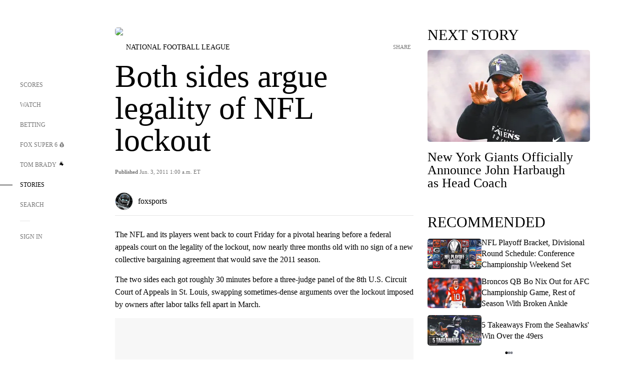

--- FILE ---
content_type: text/html;charset=utf-8
request_url: https://www.foxsports.com/stories/nfl/both-sides-argue-legality-of-nfl-lockout
body_size: 91484
content:
<!DOCTYPE html><html  lang="en-US" prefix="og: &quot;http://ogp.me/ns# fb: http://ogp.me/ns/fb#&quot;"><head><meta charset="UTF-8">
<meta name="viewport" content="width=device-width, initial-scale=1.0, maximum-scale=5.0, minimum-scale=1.0, user-scalable=yes">
<script type="importmap">{"imports":{"#entry":"/_nuxt/uF9dytqq.js"}}</script>
<title>Both sides argue legality of NFL lockout | FOX Sports</title>
<link rel="preconnect" href="https://statics.foxsports.com/static/orion/" crossorigin="anonymous">
<link rel="preconnect" href="https://fonts.googleapis.com" crossorigin="anonymous">
<link rel="preconnect" href="https://tags.tiqcdn.com/utag/foxcorp/fscom-main/prod/utag.js">
<link rel="preconnect" href="https://global.ketchcdn.com">
<link rel="preconnect" href="https://cdn.ketchjs.com">
<link rel="preconnect" href="https://www.google-analytics.com/analytics.js">
<link rel="preconnect" href="https://www.googletagmanager.com">
<link rel="preconnect" href="https://www.gstatic.com">
<link rel="preconnect" href="https://cdn.segment.com">
<script type="text/javascript" async>!function() {
            window.semaphore=window.semaphore || [],
            window.ketch=function() {
              window.semaphore.push(arguments)
            };
            var e=document.createElement("script");
            e.type="text/javascript",
            e.src="https://global.ketchcdn.com/web/v3/config/fds/fox_sports_web_fscom/boot.js",
            e.defer=e.async=!0,
            document.getElementsByTagName("head")[0].appendChild(e)
          }();</script>
<script type="text/javascript" async>(function(d, h){
            var apiKey = "d05807e0a0814e4fb0e91401ac0367d5"
            // TODO: Set a timeout in milliseconds for the anti-flicker.
            var timeout = 1000; 
            // Hides the page and loads the script. Shows page if script fails to load,
            // otherwise the script shows the page.
            var id = "amp-exp-css";
            try {
              if (!d.getElementById(id)) {
                var st = d.createElement("style");
                st.id = id;
                st.innerText = "* { visibility: hidden !important; background-image: none !important; }";
                h.appendChild(st);
                window.setTimeout(function () {st.remove()}, timeout);
                var sc = d.createElement("script");
                sc.src = "https://cdn.amplitude.com/script/"+apiKey+".experiment.js";
                sc.async = true;
                sc.onerror = function () {st.remove()};
                h.insertBefore(sc, d.currentScript || h.lastChild);
              }
            } catch {console.error(e)}
          })(document, document.head);</script>
<script src="//strike.fox.com/static/sports/display/loader.js" async data-hid="strike-script"></script>
<script type="text/javascript" async data-hid="heap">(function () {
        let t=0,s=50
        function x(d){if(localStorage.xid||t>10000){d();return}t+=s;setTimeout(()=>{x(d)},s)}
        x(() => {
          window.heap=window.heap||[],heap.load=function(e,t){window.heap.appid = e,
          window.heap.config = t = t ||
          {};var r=t.forceSSL||"https:"===document.location.protocol,a=document.createElement("script");
          a.type="text/javascript",a.async=!0,a.src=(r?"https:":"http:")+"//cdn.heapanalytics.com/js/heap-"+e+".js";
          var n=document.getElementsByTagName("script")[0];n.parentNode.insertBefore(a,n);
          for(var o=function(e){return function(){heap.push([e].concat(Array.prototype.slice.call(arguments, 0)))}},
          p=["addEventProperties","addUserProperties","clearEventProperties","identify","removeEventProperty","setEventProperties","track","unsetEventProperty"],
          c=0;c<p.length;c++)heap[p[c]]=o(p[c])};
          heap.load("479232849", {rewrite: function(props) {
              if (props.event_properties) {
                if (!props.event_properties.custom) {
                    props.event_properties.custom = {};
                }
                props.event_properties.custom = Object.assign({}, props.event_properties.custom, {original_user_id: heap.userId});
              }
              return props;
            }
          });
          var id=localStorage._WIS_userJWT && JSON.parse(localStorage._WIS_userJWT).item.profileId
          if(id){heap.identify(id)}
        })
      })()
    </script>
<link rel="stylesheet" href="https://fonts.googleapis.com/css?family=Open+Sans:400,400i,600,600i,700,700i,800,800i&display=swap" media="print" onload="this.onload=null;this.removeAttribute(&quot;media&quot;);">
<style>.nav-item-container[data-v-6cc44afe]{cursor:pointer}.nav-item-container .horizontal-nav-item[data-v-6cc44afe]{transition:color .15s ease-out}.nav-item-container .link-forward[data-v-6cc44afe]{height:20px;transition:transform .15s ease-out;width:20px}.nav-item-container:hover .horizontal-nav-item[data-v-6cc44afe]{color:#000}.nav-item-container:hover .link-forward[data-v-6cc44afe]{transform:translate(4px)}</style>
<style>.footer-title[data-v-1e8d06a1]{padding:0 0 15px;text-transform:uppercase}.footer-title[data-v-1e8d06a1],.item-title[data-v-1e8d06a1]{font-family:FANtastic-FOX-Cond;font-size:14px}</style>
<style>.footer-regions-columns[data-v-4f828922]{display:flex;justify-content:space-between;justify-self:end;padding:26px 0 0;width:100%}</style>
<style>.footer-region[data-v-0bde84a8]{border-top:1px solid rgba(5,5,5,.1)}</style>
<style>.personalized-newsletter-wrapper[data-v-45455246]{padding:20px 15px}.personalized-newsletter[data-v-45455246]{background:#0059b5;bottom:0;color:#fff;gap:20px;height:102px;left:0;padding:20px 15px;position:fixed;width:100vw;z-index:10}@media only screen and (max-width:767px){.personalized-newsletter[data-v-45455246]{flex-direction:row;flex-wrap:wrap;gap:12px;height:120px;width:auto}}.entities[data-v-45455246]{display:flex;flex-wrap:wrap;justify-content:center;max-width:130px}@media only screen and (max-width:767px){.entities[data-v-45455246]{flex:1 1 30%;max-width:80px;max-width:100px}}.details[data-v-45455246]{max-width:380px}@media only screen and (max-width:767px){.details[data-v-45455246]{flex:1 1 50%;max-width:100%}}.sign-up[data-v-45455246]{align-items:center;background:#000;border-radius:70px;display:flex;font-size:14px;gap:5px;height:30px;justify-content:center;padding:10px 20px;width:110px}@media only screen and (max-width:767px){.sign-up[data-v-45455246]{width:100%}}.title[data-v-45455246]{font-size:23px;margin-bottom:7.5px}@media only screen and (max-width:767px){.title[data-v-45455246]{font-size:14px}}.desc[data-v-45455246]{font-size:14px}@media only screen and (max-width:767px){.desc[data-v-45455246]{font-size:12px}}.image-logo-container[data-v-45455246]{background:linear-gradient(0deg,#0003,#0003),#0059b5;border:1px solid #000;border-radius:50%;box-sizing:border-box;height:51px;margin-left:-8px;overflow:hidden;padding:5px;width:51px}.image-logo-container img[data-v-45455246]{width:100%}@media only screen and (max-width:767px){.image-logo-container[data-v-45455246]{height:34px;width:34px}}.close-icon-white[data-v-45455246]{align-self:flex-start;display:flex;height:12px;opacity:.6;width:12px}@media only screen and (min-width:768px){.close-icon-white[data-v-45455246]{position:absolute;right:75px}}</style>
<style>.fscom-container.layout-article-content .ap-layout[data-v-bdcf8c76]{margin-left:auto;margin-right:auto;padding-left:0}</style>
<style>.no-padding[data-v-746446fd]{padding:0}.content-type-display[data-v-746446fd]{border-bottom:1px solid #e5e5e5;padding:15px 0 5px}.reactions-container[data-v-746446fd]{color:#0059b5;display:flex;font-weight:400;gap:10px}</style>
<style>.ar[data-v-cacb8665]{display:flex;grid-gap:15px;align-items:center;padding-bottom:20px;transition:all .3s}.ar.event-ar[data-v-cacb8665]{grid-gap:10px}.ar img.img-fluid[data-v-cacb8665]{border-radius:5px;height:auto;max-height:61px;min-width:108px;-o-object-fit:cover;object-fit:cover;transition:transform .3s ease}.ar .article-title[data-v-cacb8665],.ar h3[data-v-cacb8665]{padding:0;transition:all .3s}.ar:hover .article-title[data-v-cacb8665],.ar:hover h3[data-v-cacb8665]{color:#474747;text-decoration:underline}.carousel__slide[data-v-cacb8665],ul[data-v-cacb8665]{flex-direction:column}.carousel__slide[data-v-cacb8665]{justify-content:flex-start}</style>
<style>@media screen and (max-width:768px){.no-data-message[data-v-f6bfd3c1]{height:500px}}</style>
<style>.no-separator[data-v-5b59eb7a]{padding-left:0}.no-separator[data-v-5b59eb7a]:before{content:""}.feed-header-container[data-v-5b59eb7a]{color:#000;gap:16px;grid-template-columns:auto;grid-template-rows:16px auto 31px;height:auto;min-height:auto;position:relative}.feed-header-container .info-text[data-v-5b59eb7a]{align-self:center;color:#757575}</style>
<style>.f-l[data-v-c5a94214]{animation:pulsate-c5a94214 2s infinite both;transition:all .3s}@keyframes pulsate-c5a94214{0%,to{opacity:1}50%{opacity:.6}}</style>
<style>.interaction-bar-container[data-v-b4f021e6]{color:#0059b5;display:flex;font-weight:400;gap:10px}.interaction-bar-container .comments-container[data-v-b4f021e6]{align-items:center;border:1px solid #e5e5e5;border-radius:100px;box-sizing:border-box;display:flex;font-family:ProximaNova;font-size:12px;gap:3px;height:28px;padding:0 10px}</style>
<style>.contributor-accordion[data-v-2958d9fc]{align-items:center;border-bottom:1px solid #e5e5e5;cursor:pointer;display:flex;justify-content:space-between;margin-bottom:10px;padding-bottom:20px}.contributor-wrapper[data-v-2958d9fc]{justify-content:space-between;position:relative;width:100%}.article-contributors.is-acc .contributor-wrapper[data-v-2958d9fc]:after{background:#e5e5e5;bottom:0;content:"";display:block;height:1px;position:absolute;right:0;width:calc(100% - 46px)}.contributor-accordion-images[data-v-2958d9fc]{display:flex}.headshot-wrapper[data-v-2958d9fc]{background-color:#fff}.headshot-wrapper+.headshot-wrapper[data-v-2958d9fc]{margin-left:-15px}.is-collapsed[data-v-2958d9fc]{display:none}.button-favorite[data-v-2958d9fc]{background:transparent;border:none;height:36px;padding:0;width:36px}.button-favorite .favorite-star[data-v-2958d9fc]{height:20px;width:20px}.contributor-fav[data-v-2958d9fc]{align-items:center;display:flex}.contributor-wrapper[data-v-2958d9fc]:last-child:after{background:#e5e5e5;bottom:0;content:"";display:block;height:1px;position:absolute;right:0;width:100%!important}.add-contr[data-v-2958d9fc]{border-bottom:1px solid #e5e5e5}</style>
<style>.next-article-toast[data-v-a82f6483]{background:#fff;bottom:0;box-shadow:0 0 10px #00000026;height:84px;justify-content:center;left:0;padding:0 25px 10px;position:fixed;right:0;z-index:2}.next-article-toast .text[data-v-a82f6483]{padding-top:10px}.next-article-toast.adhesion-unit-present[data-v-a82f6483]{bottom:50px}img[data-v-a82f6483]{padding:20px 10px 0 0}.link-forward[data-v-a82f6483]{position:relative;right:2;top:35px}.title[data-v-a82f6483]{display:-webkit-box;overflow:hidden;-webkit-line-clamp:2;-webkit-box-orient:vertical}</style>
<style>.entity-fav-icon[data-v-5af20ebe]{margin-left:12px}</style>
<style>.external-comments-container[data-v-14082917]{overflow-x:scroll;position:relative;-ms-overflow-style:none;scrollbar-width:none}.external-comments-container[data-v-14082917]::-webkit-scrollbar{display:none}@media screen and (min-width:1024px){.external-comments-container[data-v-14082917]{max-width:647px}}.external-comments-overlay[data-v-14082917]{background:transparent;border:none;cursor:pointer;inset:0;padding:0;position:absolute;z-index:1}</style>
<link rel="stylesheet" href="/_nuxt/entry.DSPFf9Jp.css" crossorigin>
<link rel="stylesheet" href="/_nuxt/StoryBadge.CJLgiN5c.css" crossorigin>
<link rel="stylesheet" href="/_nuxt/filterSingleArticleProps.COzj8dLw.css" crossorigin>
<link rel="stylesheet" href="/_nuxt/NextArticleToast.DLvQdXFU.css" crossorigin>
<link rel="stylesheet" href="/_nuxt/TrendingArticles.DPccI0BZ.css" crossorigin>
<link rel="stylesheet" href="/_nuxt/carousel.DfvV8wSQ.css" crossorigin>
<link rel="preload" href="https://statics.foxsports.com/static/orion/fonts/fs-FANtastic-FOX/FS-FANtastic-FOX.woff2" as="font" crossorigin="anonymous">
<link rel="preload" href="https://statics.foxsports.com/static/orion/fonts/fs-FANtastic-FOX-Cond/FS-FANtastic-FOX-Cond.woff2" as="font" crossorigin="anonymous">
<link rel="preload" href="https://statics.foxsports.com/static/orion/fonts/haas/HaasGrotTextR-55Roman.otf" as="font" crossorigin="anonymous">
<link rel="preload" href="https://statics.foxsports.com/static/orion/fonts/proxima-nova/ProximaNova-Regular.otf" as="font" crossorigin="anonymous">
<link rel="preload" as="image" href="https://statics.foxsports.com/static/orion/images/defaults/story-card.jpg" imagesrcset="https://statics.foxsports.com/static/orion/images/defaults/story-card.jpg, https://statics.foxsports.com/static/orion/images/defaults/story-card.jpg 2x" media="(min-width: 1024px)">
<link rel="preload" as="image" href="https://statics.foxsports.com/static/orion/images/defaults/story-card.jpg" imagesrcset="https://statics.foxsports.com/static/orion/images/defaults/story-card.jpg, https://statics.foxsports.com/static/orion/images/defaults/story-card.jpg 2x" media="(min-width: 500px) and (max-width: 768px)">
<link rel="preload" as="image" href="https://statics.foxsports.com/static/orion/images/defaults/story-card.jpg" imagesrcset="https://statics.foxsports.com/static/orion/images/defaults/story-card.jpg, https://statics.foxsports.com/static/orion/images/defaults/story-card.jpg 2x" media="(min-width: 768px) and (max-width: 1023px)">
<link rel="preload" as="image" href="https://statics.foxsports.com/static/orion/images/defaults/story-card.jpg" imagesrcset="https://statics.foxsports.com/static/orion/images/defaults/story-card.jpg, https://statics.foxsports.com/static/orion/images/defaults/story-card.jpg 2x" media="(max-width: 499px)">
<link rel="modulepreload" as="script" crossorigin href="/_nuxt/uF9dytqq.js">
<link rel="modulepreload" as="script" crossorigin href="/_nuxt/UDLl1x7k.js">
<link rel="modulepreload" as="script" crossorigin href="/_nuxt/9EQj_YR7.js">
<link rel="modulepreload" as="script" crossorigin href="/_nuxt/DKfimjEE.js">
<link rel="modulepreload" as="script" crossorigin href="/_nuxt/B_9NSM9v.js">
<link rel="modulepreload" as="script" crossorigin href="/_nuxt/flpufBj8.js">
<link rel="modulepreload" as="script" crossorigin href="/_nuxt/ChG3eLJ9.js">
<link rel="modulepreload" as="script" crossorigin href="/_nuxt/BemOjWoH.js">
<link rel="modulepreload" as="script" crossorigin href="/_nuxt/LJT57rfc.js">
<link rel="modulepreload" as="script" crossorigin href="/_nuxt/8uEoLh64.js">
<link rel="modulepreload" as="script" crossorigin href="/_nuxt/DrOPTG0J.js">
<link rel="modulepreload" as="script" crossorigin href="/_nuxt/CPwDztP1.js">
<link rel="modulepreload" as="script" crossorigin href="/_nuxt/BylnaH6S.js">
<link rel="modulepreload" as="script" crossorigin href="/_nuxt/DDVMjp5N.js">
<link rel="modulepreload" as="script" crossorigin href="/_nuxt/DvMBCncC.js">
<link rel="modulepreload" as="script" crossorigin href="/_nuxt/C1IYjFJt.js">
<link rel="modulepreload" as="script" crossorigin href="/_nuxt/CCCUfbIX.js">
<link rel="modulepreload" as="script" crossorigin href="/_nuxt/N8-QomvG.js">
<link rel="modulepreload" as="script" crossorigin href="/_nuxt/BRmRQSeB.js">
<link rel="modulepreload" as="script" crossorigin href="/_nuxt/CPcgIbBu.js">
<link rel="modulepreload" as="script" crossorigin href="/_nuxt/B40iGseY.js">
<link rel="modulepreload" as="script" crossorigin href="/_nuxt/B62yTzzz.js">
<link rel="modulepreload" as="script" crossorigin href="/_nuxt/DxLoiGhy.js">
<link rel="modulepreload" as="script" crossorigin href="/_nuxt/BOVWJ5_K.js">
<link rel="modulepreload" as="script" crossorigin href="/_nuxt/OIdKG0IM.js">
<link rel="modulepreload" as="script" crossorigin href="/_nuxt/CSo1R0D2.js">
<link rel="modulepreload" as="script" crossorigin href="/_nuxt/Pq7N0dlD.js">
<link rel="modulepreload" as="script" crossorigin href="/_nuxt/C6oUdzTU.js">
<link rel="modulepreload" as="script" crossorigin href="/_nuxt/BBHjEFBg.js">
<link rel="modulepreload" as="script" crossorigin href="/_nuxt/CKucIgbB.js">
<link rel="modulepreload" as="script" crossorigin href="/_nuxt/D7AYH7Og.js">
<link rel="modulepreload" as="script" crossorigin href="/_nuxt/DxTm1C7a.js">
<script src="https://b2b-static.oddschecker.com/oc-widgets/oc-connect-widget/index.js" defer type="module" data-hid="fairplay"></script>
<script type="text/javascript" src="https://prod.fennec.atp.fox/js/fennec.js" defer></script>
<script src="https://statics.foxsports.com/static/orion/js/segment-analytics.js" defer data-hid="segment"></script>
<script src="https://statics.foxsports.com/static/orion/js/video-loader.js" defer data-hid="videoLoader"></script>
<link rel="dns-prefetch" href="https://cdn.heapanalytics.com">
<link rel="dns-prefetch" href="//static.chartbeat.com">
<link rel="dns-prefetch" href="https://prod.fennec.atp.fox/js/fennec.js">
<link rel="dns-prefetch" href="https://d2yyd1h5u9mauk.cloudfront.net">
<link rel="dns-prefetch" href="https://snippet.minute.ly">
<link rel="dns-prefetch" href="//player.fox.com">
<link rel="dns-prefetch" href="https://b.fssta.com">
<link rel="dns-prefetch" href="https://a57.foxsports.com">
<link rel="dns-prefetch" href="https://www.youtube.com">
<link rel="dns-prefetch" href="//strike.fox.com/static/sports">
<link rel="dns-prefetch" href="//cdn.taboola.com">
<link rel="dns-prefetch" href="//apv-launcher.minute.ly">
<link rel="dns-prefetch" href="https://apv-static.minute.ly">
<link rel="prefetch" as="style" crossorigin href="/_nuxt/VideoTags.BolR0GUa.css">
<link rel="prefetch" as="style" crossorigin href="/_nuxt/VideoPlaylistItem.DPbdiSSf.css">
<link rel="prefetch" as="script" crossorigin href="/_nuxt/B_L6sQYI.js">
<link rel="prefetch" as="script" crossorigin href="/_nuxt/goTRVQ9q.js">
<link rel="prefetch" as="script" crossorigin href="/_nuxt/Cvj6lyJR.js">
<link rel="prefetch" as="script" crossorigin href="/_nuxt/B0EffI4M.js">
<link rel="prefetch" as="script" crossorigin href="/_nuxt/CHJNrcc6.js">
<link rel="prefetch" as="script" crossorigin href="/_nuxt/UAxYFGYq.js">
<link rel="prefetch" as="script" crossorigin href="/_nuxt/DGjkoeYl.js">
<link rel="prefetch" as="script" crossorigin href="/_nuxt/DQa2BVRg.js">
<link rel="prefetch" as="script" crossorigin href="/_nuxt/cbcfn19W.js">
<link rel="prefetch" as="script" crossorigin href="/_nuxt/BlEeQn-_.js">
<link rel="prefetch" as="script" crossorigin href="/_nuxt/DlkvQl0i.js">
<link rel="prefetch" as="script" crossorigin href="/_nuxt/DZCrth6a.js">
<link rel="prefetch" as="style" crossorigin href="/_nuxt/event-player-pill.BBuFP1gU.css">
<link rel="prefetch" as="style" crossorigin href="/_nuxt/NewsPost.Dv77q0r9.css">
<link rel="prefetch" as="style" crossorigin href="/_nuxt/VideoFooterCarousel.B3k6ubie.css">
<link rel="prefetch" as="style" crossorigin href="/_nuxt/navService.BvBs5Vwi.css">
<link rel="prefetch" as="style" crossorigin href="/_nuxt/SecondaryNavigationContent.BlPmQdjq.css">
<link rel="prefetch" as="script" crossorigin href="/_nuxt/DDSd1g-B.js">
<link rel="prefetch" as="script" crossorigin href="/_nuxt/DBUfcOqV.js">
<link rel="prefetch" as="script" crossorigin href="/_nuxt/CzICVTPq.js">
<link rel="prefetch" as="script" crossorigin href="/_nuxt/BqJVEzGB.js">
<link rel="prefetch" as="script" crossorigin href="/_nuxt/iCfYwmyf.js">
<link rel="prefetch" as="script" crossorigin href="/_nuxt/BA6oEyIu.js">
<link rel="prefetch" as="script" crossorigin href="/_nuxt/BP0WAZda.js">
<link rel="prefetch" as="script" crossorigin href="/_nuxt/DWdhdNEn.js">
<link rel="prefetch" as="script" crossorigin href="/_nuxt/B9csEMMa.js">
<link rel="prefetch" as="script" crossorigin href="/_nuxt/B8L3eyHv.js">
<link rel="prefetch" as="script" crossorigin href="/_nuxt/By_9kbMl.js">
<link rel="prefetch" as="script" crossorigin href="/_nuxt/DuO3R9gQ.js">
<link rel="prefetch" as="script" crossorigin href="/_nuxt/B7L_cy1_.js">
<link rel="prefetch" as="script" crossorigin href="/_nuxt/DN--Sact.js">
<link rel="prefetch" as="script" crossorigin href="/_nuxt/CiZ8yY5j.js">
<link rel="prefetch" as="script" crossorigin href="/_nuxt/CptzKmlz.js">
<link rel="prefetch" as="script" crossorigin href="/_nuxt/CM7fF6YE.js">
<link rel="prefetch" as="script" crossorigin href="/_nuxt/DBhpVf5L.js">
<link rel="prefetch" as="script" crossorigin href="/_nuxt/C46SbgZN.js">
<link rel="prefetch" as="script" crossorigin href="/_nuxt/BDvncwkP.js">
<link rel="prefetch" as="script" crossorigin href="/_nuxt/BXXBQYRs.js">
<link rel="prefetch" as="script" crossorigin href="/_nuxt/W1xi6m-g.js">
<link rel="prefetch" as="script" crossorigin href="/_nuxt/BLU51144.js">
<link rel="prefetch" as="script" crossorigin href="/_nuxt/CJBzltZI.js">
<link rel="prefetch" as="script" crossorigin href="/_nuxt/CGGwF5II.js">
<link rel="prefetch" as="script" crossorigin href="/_nuxt/DwCRWsfP.js">
<link rel="prefetch" as="script" crossorigin href="/_nuxt/B-zNxOhj.js">
<link rel="prefetch" as="script" crossorigin href="/_nuxt/zbChqe46.js">
<link rel="prefetch" as="script" crossorigin href="/_nuxt/i4SwtdXG.js">
<link rel="prefetch" as="script" crossorigin href="/_nuxt/BIhd1HD_.js">
<link rel="prefetch" as="script" crossorigin href="/_nuxt/CPqVAgrY.js">
<link rel="prefetch" as="script" crossorigin href="/_nuxt/ChjWH6Zp.js">
<link rel="prefetch" as="script" crossorigin href="/_nuxt/CqqG08aw.js">
<link rel="prefetch" as="script" crossorigin href="/_nuxt/BLPk-hnI.js">
<link rel="prefetch" as="script" crossorigin href="/_nuxt/D31R2Umi.js">
<link rel="prefetch" as="script" crossorigin href="/_nuxt/CT9bQIw6.js">
<link rel="prefetch" as="script" crossorigin href="/_nuxt/oVscPNHT.js">
<link rel="prefetch" as="script" crossorigin href="/_nuxt/BgpjVBC_.js">
<link rel="prefetch" as="script" crossorigin href="/_nuxt/Byd4bgoO.js">
<link rel="prefetch" as="script" crossorigin href="/_nuxt/CVJ9AKwz.js">
<link rel="prefetch" as="script" crossorigin href="/_nuxt/3fCBDSBr.js">
<link rel="prefetch" as="script" crossorigin href="/_nuxt/EIstahwy.js">
<link rel="prefetch" as="script" crossorigin href="/_nuxt/DlJwQ9E4.js">
<link rel="prefetch" as="script" crossorigin href="/_nuxt/CRxdDjmM.js">
<link rel="prefetch" as="script" crossorigin href="/_nuxt/BHHmyx31.js">
<link rel="prefetch" as="script" crossorigin href="/_nuxt/aUTN9F48.js">
<link rel="prefetch" as="script" crossorigin href="/_nuxt/qykjrl_c.js">
<link rel="prefetch" as="script" crossorigin href="/_nuxt/DiCL1EVL.js">
<link rel="prefetch" as="script" crossorigin href="/_nuxt/X8MXzexR.js">
<link rel="prefetch" as="script" crossorigin href="/_nuxt/Bql5Fv0o.js">
<link rel="prefetch" as="script" crossorigin href="/_nuxt/90hM1iiA.js">
<link rel="prefetch" as="script" crossorigin href="/_nuxt/B0Z0cSNO.js">
<link rel="prefetch" as="script" crossorigin href="/_nuxt/F4YxWZqG.js">
<link rel="prefetch" as="script" crossorigin href="/_nuxt/DxlpCEy4.js">
<link rel="prefetch" as="script" crossorigin href="/_nuxt/aewH-ILO.js">
<link rel="prefetch" as="script" crossorigin href="/_nuxt/B8W03q_o.js">
<link rel="prefetch" as="script" crossorigin href="/_nuxt/BrBbAmBs.js">
<link rel="prefetch" as="script" crossorigin href="/_nuxt/2uwKOTP8.js">
<link rel="prefetch" as="script" crossorigin href="/_nuxt/C1dzas1m.js">
<link rel="prefetch" as="script" crossorigin href="/_nuxt/Dwp0Ba1p.js">
<link rel="prefetch" as="script" crossorigin href="/_nuxt/36skOmO6.js">
<link rel="prefetch" as="script" crossorigin href="/_nuxt/BWhUnIRx.js">
<link rel="prefetch" as="script" crossorigin href="/_nuxt/D0CEoi_H.js">
<link rel="prefetch" as="script" crossorigin href="/_nuxt/BDS0YSdK.js">
<link rel="prefetch" as="script" crossorigin href="/_nuxt/CB9JAQ57.js">
<link rel="prefetch" as="script" crossorigin href="/_nuxt/B-o8qXbS.js">
<link rel="prefetch" as="script" crossorigin href="/_nuxt/DCrNZysY.js">
<link rel="prefetch" as="style" crossorigin href="/_nuxt/LeaguePage.DHo0CRNx.css">
<link rel="prefetch" as="style" crossorigin href="/_nuxt/ExpandedView.CX7mx7CA.css">
<link rel="prefetch" as="style" crossorigin href="/_nuxt/Bracket.ByBgTwwT.css">
<link rel="prefetch" as="script" crossorigin href="/_nuxt/spDMAIbX.js">
<link rel="prefetch" as="script" crossorigin href="/_nuxt/B3poqJ-H.js">
<link rel="prefetch" as="script" crossorigin href="/_nuxt/DlAE6SYT.js">
<link rel="prefetch" as="script" crossorigin href="/_nuxt/oyJBWrI6.js">
<link rel="prefetch" as="script" crossorigin href="/_nuxt/BlcW9bxx.js">
<link rel="prefetch" as="script" crossorigin href="/_nuxt/BQPlny2J.js">
<link rel="prefetch" as="script" crossorigin href="/_nuxt/i202b--O.js">
<link rel="prefetch" as="script" crossorigin href="/_nuxt/1lAdd_8f.js">
<link rel="prefetch" as="script" crossorigin href="/_nuxt/aI6VOrRg.js">
<link rel="prefetch" as="script" crossorigin href="/_nuxt/D73vHhw8.js">
<link rel="prefetch" as="script" crossorigin href="/_nuxt/D__6wWzB.js">
<link rel="prefetch" as="style" crossorigin href="/_nuxt/scores-page._PwDqn9X.css">
<link rel="prefetch" as="script" crossorigin href="/_nuxt/DS3_Oljs.js">
<link rel="prefetch" as="script" crossorigin href="/_nuxt/Bj0Pt1Pn.js">
<link rel="prefetch" as="script" crossorigin href="/_nuxt/DIMaGPR1.js">
<link rel="prefetch" as="script" crossorigin href="/_nuxt/DHK5GWaJ.js">
<link rel="prefetch" as="script" crossorigin href="/_nuxt/H0tCiLnH.js">
<link rel="prefetch" as="script" crossorigin href="/_nuxt/BZ_3EK2d.js">
<link rel="prefetch" as="script" crossorigin href="/_nuxt/CGDEzLM5.js">
<link rel="prefetch" as="script" crossorigin href="/_nuxt/v-totZN6.js">
<link rel="prefetch" as="script" crossorigin href="/_nuxt/BsmB2GAz.js">
<link rel="prefetch" as="script" crossorigin href="/_nuxt/X-BxfUY3.js">
<link rel="prefetch" as="script" crossorigin href="/_nuxt/DUyuPxH3.js">
<link rel="prefetch" as="script" crossorigin href="/_nuxt/Duz-7u6E.js">
<link rel="prefetch" as="script" crossorigin href="/_nuxt/CoSIj2IQ.js">
<link rel="prefetch" as="script" crossorigin href="/_nuxt/DG96JBZc.js">
<link rel="prefetch" as="style" crossorigin href="/_nuxt/EventPage.8en7I9F_.css">
<link rel="prefetch" as="script" crossorigin href="/_nuxt/hVGZ1VYu.js">
<link rel="prefetch" as="script" crossorigin href="/_nuxt/Dy5VeddH.js">
<link rel="prefetch" as="script" crossorigin href="/_nuxt/CE119TSl.js">
<link rel="prefetch" as="script" crossorigin href="/_nuxt/C-1G9FS8.js">
<link rel="prefetch" as="script" crossorigin href="/_nuxt/BxYM8Hqy.js">
<link rel="prefetch" as="script" crossorigin href="/_nuxt/CNQmKah7.js">
<link rel="prefetch" as="script" crossorigin href="/_nuxt/ClwFfVbA.js">
<link rel="prefetch" as="script" crossorigin href="/_nuxt/5HYSz8z2.js">
<link rel="prefetch" as="script" crossorigin href="/_nuxt/De8x644P.js">
<link rel="prefetch" as="script" crossorigin href="/_nuxt/Tx1iXb-L.js">
<link rel="prefetch" as="script" crossorigin href="/_nuxt/D5-IWO6e.js">
<link rel="prefetch" as="script" crossorigin href="/_nuxt/CDummHjN.js">
<link rel="prefetch" as="style" crossorigin href="/_nuxt/GolfScorecard.ZP5qeE3P.css">
<link rel="prefetch" as="script" crossorigin href="/_nuxt/D8TczEap.js">
<link rel="prefetch" as="style" crossorigin href="/_nuxt/PressPassLayout.BDGs0WvY.css">
<link rel="prefetch" as="script" crossorigin href="/_nuxt/BImZeXP9.js">
<link rel="prefetch" as="script" crossorigin href="/_nuxt/b81LXJ2A.js">
<link rel="prefetch" as="script" crossorigin href="/_nuxt/BgsAn3KO.js">
<link rel="prefetch" as="script" crossorigin href="/_nuxt/CljaJdyr.js">
<link rel="prefetch" as="script" crossorigin href="/_nuxt/DXkJdcUE.js">
<link rel="prefetch" as="script" crossorigin href="/_nuxt/C_HipjBA.js">
<link rel="prefetch" as="script" crossorigin href="/_nuxt/rjvMKfaX.js">
<link rel="prefetch" as="style" crossorigin href="/_nuxt/WebViewSocial.ntOc5eCc.css">
<link rel="prefetch" as="script" crossorigin href="/_nuxt/BS13BcbV.js">
<link rel="prefetch" as="script" crossorigin href="/_nuxt/DovXq3Nf.js">
<link rel="prefetch" as="script" crossorigin href="/_nuxt/Xv7r7ONY.js">
<link rel="prefetch" as="script" crossorigin href="/_nuxt/C-NX93px.js">
<link rel="prefetch" as="script" crossorigin href="/_nuxt/wX5FT-EC.js">
<link rel="prefetch" as="script" crossorigin href="/_nuxt/CgUuMd-F.js">
<link rel="prefetch" as="script" crossorigin href="/_nuxt/DcKRcojk.js">
<link rel="prefetch" as="script" crossorigin href="/_nuxt/D5enTiuu.js">
<link rel="prefetch" as="script" crossorigin href="/_nuxt/BZgIVDb3.js">
<link rel="prefetch" as="script" crossorigin href="/_nuxt/W6iKoDBF.js">
<link rel="prefetch" as="script" crossorigin href="/_nuxt/BJlUqlew.js">
<link rel="prefetch" as="script" crossorigin href="/_nuxt/Bh9GulPD.js">
<link rel="prefetch" as="style" crossorigin href="/_nuxt/Super6.DEFxfjw3.css">
<link rel="prefetch" as="style" crossorigin href="/_nuxt/super6NavService.DDcNB3nq.css">
<link rel="prefetch" as="script" crossorigin href="/_nuxt/D7m3x6f6.js">
<link rel="prefetch" as="script" crossorigin href="/_nuxt/DLR09ZEH.js">
<link rel="prefetch" as="script" crossorigin href="/_nuxt/B4zVjd92.js">
<link rel="prefetch" as="script" crossorigin href="/_nuxt/C4qt7s6L.js">
<link rel="prefetch" as="script" crossorigin href="/_nuxt/wbom_Yf8.js">
<link rel="prefetch" as="script" crossorigin href="/_nuxt/DpHegkxM.js">
<link rel="prefetch" as="script" crossorigin href="/_nuxt/k5OOftPZ.js">
<link rel="prefetch" as="script" crossorigin href="/_nuxt/DJaQ-sFs.js">
<link rel="prefetch" as="style" crossorigin href="/_nuxt/MyPicks.hDBwvZdv.css">
<link rel="prefetch" as="style" crossorigin href="/_nuxt/RangeInput.DXsnbpIa.css">
<link rel="prefetch" as="script" crossorigin href="/_nuxt/C_TpddW8.js">
<link rel="prefetch" as="script" crossorigin href="/_nuxt/CMzc-pVB.js">
<link rel="prefetch" as="script" crossorigin href="/_nuxt/BSJe3SvG.js">
<link rel="prefetch" as="script" crossorigin href="/_nuxt/WmlI43tH.js">
<link rel="prefetch" as="script" crossorigin href="/_nuxt/fA4FEhYu.js">
<link rel="prefetch" as="style" crossorigin href="/_nuxt/VideoContainer.D-41S7cZ.css">
<link rel="prefetch" as="script" crossorigin href="/_nuxt/BNuGOvqR.js">
<link rel="prefetch" as="script" crossorigin href="/_nuxt/BHYR_Fyx.js">
<link rel="prefetch" as="script" crossorigin href="/_nuxt/CjF18RFH.js">
<link rel="prefetch" as="script" crossorigin href="/_nuxt/BEWKq_qq.js">
<link rel="prefetch" as="script" crossorigin href="/_nuxt/NxbUKA8W.js">
<link rel="prefetch" as="script" crossorigin href="/_nuxt/Dc4CSSqT.js">
<link rel="prefetch" as="script" crossorigin href="/_nuxt/DU1W8u8E.js">
<link rel="prefetch" as="script" crossorigin href="/_nuxt/B1Iezcyh.js">
<link rel="prefetch" as="script" crossorigin href="/_nuxt/1vHs5x6H.js">
<link rel="prefetch" as="script" crossorigin href="/_nuxt/VZz937bd.js">
<link rel="prefetch" as="script" crossorigin href="/_nuxt/ucX1OjGa.js">
<link rel="prefetch" as="script" crossorigin href="/_nuxt/CWrVaMsE.js">
<link rel="prefetch" as="script" crossorigin href="/_nuxt/BjYQNlAO.js">
<link rel="prefetch" as="script" crossorigin href="/_nuxt/CTahL6Jt.js">
<link rel="prefetch" as="script" crossorigin href="/_nuxt/sptGkP0t.js">
<link rel="prefetch" as="script" crossorigin href="/_nuxt/ayeYEYi-.js">
<link rel="prefetch" as="script" crossorigin href="/_nuxt/BEoVusjn.js">
<link rel="prefetch" as="script" crossorigin href="/_nuxt/Ci5RFMhz.js">
<link rel="prefetch" as="script" crossorigin href="/_nuxt/fvNRImG-.js">
<link rel="prefetch" as="script" crossorigin href="/_nuxt/D4glGjRv.js">
<link rel="prefetch" as="script" crossorigin href="/_nuxt/B22foRNZ.js">
<link rel="prefetch" as="script" crossorigin href="/_nuxt/4tUb0uum.js">
<link rel="prefetch" as="script" crossorigin href="/_nuxt/COCX4ZGr.js">
<link rel="prefetch" as="script" crossorigin href="/_nuxt/gPm1QUlI.js">
<link rel="prefetch" as="script" crossorigin href="/_nuxt/Cyv_fRJG.js">
<link rel="prefetch" as="script" crossorigin href="/_nuxt/jHNp47MZ.js">
<link rel="prefetch" as="script" crossorigin href="/_nuxt/DbAYoome.js">
<link rel="prefetch" as="script" crossorigin href="/_nuxt/Ch7D6eCY.js">
<link rel="prefetch" as="script" crossorigin href="/_nuxt/pwCi2qYV.js">
<link rel="prefetch" as="style" crossorigin href="/_nuxt/FullWidthImage.BheUqYot.css">
<link rel="prefetch" as="script" crossorigin href="/_nuxt/tVHmJqhG.js">
<link rel="prefetch" as="script" crossorigin href="/_nuxt/bod5xuU_.js">
<link rel="prefetch" as="script" crossorigin href="/_nuxt/ByysN195.js">
<link rel="prefetch" as="script" crossorigin href="/_nuxt/DE6CY-Gm.js">
<link rel="prefetch" as="script" crossorigin href="/_nuxt/BarLpH3C.js">
<link rel="prefetch" as="script" crossorigin href="/_nuxt/C6F9aDj0.js">
<link rel="prefetch" as="script" crossorigin href="/_nuxt/b0a9q6Oa.js">
<link rel="prefetch" as="script" crossorigin href="/_nuxt/CfEL7IRh.js">
<link rel="prefetch" as="script" crossorigin href="/_nuxt/CPQMhUo2.js">
<link rel="prefetch" as="script" crossorigin href="/_nuxt/D5UenVDm.js">
<link rel="prefetch" as="script" crossorigin href="/_nuxt/BI4N630M.js">
<link rel="prefetch" as="script" crossorigin href="/_nuxt/EWP6r2Bb.js">
<link rel="prefetch" as="script" crossorigin href="/_nuxt/DyVfEnlN.js">
<link rel="prefetch" as="script" crossorigin href="/_nuxt/B0gJCexq.js">
<link rel="prefetch" as="script" crossorigin href="/_nuxt/BXZqzQOm.js">
<link rel="prefetch" as="script" crossorigin href="/_nuxt/DP8uuLpV.js">
<link rel="prefetch" as="script" crossorigin href="/_nuxt/G5jjXBs-.js">
<link rel="prefetch" as="script" crossorigin href="/_nuxt/B2Yrsars.js">
<link rel="prefetch" as="script" crossorigin href="/_nuxt/B7pwuT6O.js">
<link rel="prefetch" as="script" crossorigin href="/_nuxt/CBFhFG42.js">
<link rel="prefetch" as="script" crossorigin href="/_nuxt/B4muh9So.js">
<link rel="prefetch" as="script" crossorigin href="/_nuxt/Ca9Tnj-s.js">
<link rel="prefetch" as="script" crossorigin href="/_nuxt/9lZK2x7f.js">
<meta http-equiv="X-UA-Compatible" content="IE=edge,chrome=1">
<meta http-equiv="Content-Security-Policy" content="upgrade-insecure-requests">
<meta name="format-detection" content="telephone=no">
<meta name="mobile-web-app-capable" content="yes">
<meta name="apple-mobile-web-app-status-bar-style" content="black">
<meta name="msapplication-TileColor" content="#ffffff">
<meta name="theme-color" content="#ffffff">
<meta property="fb:pages" content="112638779551">
<link rel="apple-touch-icon" sizes="180x180" href="/apple-touch-icon.png">
<link rel="icon" href="/favicon.svg">
<link rel="icon" type="image/png" sizes="32x32" href="/favicon-32x32.png">
<link rel="icon" type="image/png" sizes="16x16" href="/favicon-16x16.png">
<link rel="manifest" href="/manifest.webmanifest" crossorigin="use-credentials">
<link rel="mask-icon" href="/safari-pinned-tab.svg" color="#454545">
<link rel="publisher" href="https://plus.google.com/+foxsports">
<link rel="amphtml" href="https://amp.foxsports.com/stories/nfl/both-sides-argue-legality-of-nfl-lockout">
<link rel="stylesheet preload" as="style" type="text/css" href="https://statics.foxsports.com/static/orion/css/story.min.css">
<link rel="canonical" href="https://www.foxsports.com/stories/nfl/both-sides-argue-legality-of-nfl-lockout">
<link rel="alternate" href="android-app://com.foxsports.android/fsapp/sport/stories/nfl/both-sides-argue-legality-of-nfl-lockout">
<script type="text/javascript" data-hid="ad-settings">window.adSettings = {"strike":{"pageTypeDict":{"super-6-webview":"super-6","team-index":"team","boxscore-updated-url":"event","shows":"show","special-event-page-subnav":"special-event","special-event-page":"special-event","live-channel":"watch","league-stats":"league","results":"event","watch-replay":"watch","subleague-futures":"league","event-schedule":"watch","scores-scorespath":"scores","betting-page":"odds","static":"homepage","watch-vertical-videoId":"watch","super-6-contest-view-entry":"super-6","league":"league","special-event-one-off-page":"topic","index":"homepage","super-6-home":"super-6","article":"story","racetrax":"event","show-replays":"watch","golfScorecard":"event","live-blog-category-canonical":"story","subleague":"league","foxsuper6widget":"super-6","personalities":"personality","fan-guide-webview":"special-event","league-futures":"league","video":"watch","replays":"watch","showsPage":"show","watchShows":"watch","live":"watch","scores-scorespath-subleague":"scores","soccer-leagues":"league","team-futures":"team","golf-boxscore":"event","watch-vertical-video-id":"watch","personalitiesPage":"personality","player-index":"athlete","odds-page":"odds","special-event-page-clean-subnav":"special-event","topics":"topic","all-articles":"story","special-event-page-clean-subview":"special-event","boxscore":"event","ap-article":"story","team-subnav":"team","player-subnav":"athlete","subleague-stats":"league","podcasts":"show","special-event-page-subview":"special-event","special-event-page-clean":"special-event","super-6-contest":"super-6","super-6-overall-view":"super-6","topics-topic":"topic","stories-cat":"story","videoVanityUrl":"watch"},"adhesionUnit":{"iosAdUnitTablet":"","androidAdUnitTablet":"","minutesToReEnable":10,"androidAdUnitMobile":"","blacklist":{"urls":["/big-noon-kickoff-experience","/instant-access","/provider/register","/newsletter","/mobile","/rss-feeds","/privacy-policy","/terms-of-use","/closed-captioning","/ppv-terms-of-use","/fox-super-6-how-to-play","/draftkings-pick-6-terms","/usfl-app","/about-cleatus-ai","/profile-updates","/2024-ufl-super-6-challenge-official-rules","/our-commitment-responsible-gambling","/recordkeeping","/end-user-license-agreement","/2025-liv-golf-miami-super-6-challenge-official-rules","/draftkings-osb-terms","/2024-nfl-network-international-super-6-challenge-official-rules","/big-noon-kickoff-5k-sweepstakes","/alaska-airlines","/draftkings-daily-fantasy-sports-terms","/draftkings-sportsbook-terms","/pp-test-3","/usfl-application-end-user-license-agreement","/whats-new","/find-fs1-on-your-tv"],"pageTypes":["super-6"]},"disabled":false,"iosAdUnitMobile":"","webAdUnitTablet":"adh","webAdUnitMobile":"adh","webAdUnitDesktop":"adh"},"channelName":"fsp","placements":{"news":{"webAdUnitTablet":"lb{index}","webAdUnitMobile":"ban{index}","webAdUnitDesktop":"ban{index}","frequency":5},"scores":{"mobileChipsPerRow":1,"chipsPerRow":3,"leagueOffset":1,"topFrequency":2,"eventChipsPerRow":2,"webAdUnitTablet":"lb{index}","webAdUnitMobile":"ban{index}","webAdUnitDesktop":"lb{index}","frequency":4},"videos":{"webAdUnitTablet":"lb{index}","webAdUnitMobile":"ban{index}","webAdUnitDesktop":"ban{index}","frequency":5},"recap":{"webAdUnitTablet":"lb{index}","webAdUnitMobile":"ban{index}","webAdUnitDesktop":"ban{index}"},"poll":{"adTimerSeconds":7},"article":{"right-rail":{"disabled":true,"webAdUnitTablet":"ban1","webAdUnitMobile":"ban1","webAdUnitDesktop":"ban1"},"body":{"numOfAds":20,"startIndex":1,"niva":{"startIndex":12,"webAdUnitTablet":"nivalb","webAdUnitMobile":"nivaban","webAdUnitDesktop":"nivaban"},"minCharCount":170,"webAdUnitTablet":"lb{index}","webAdUnitMobile":"ban{index}","webAdUnitDesktop":"ban{index}","frequency":4}},"replays":{"webAdUnitTablet":"lb{index}","webAdUnitMobile":"ban{index}","webAdUnitDesktop":"ban{index}","frequency":5},"feed":{"webAdUnitTablet":"lb{index}","webAdUnitMobile":"ban{index}","webAdUnitDesktop":"ban{index}"},"league-scores":{"mobileChipsPerRow":1,"chipsPerRow":3,"leagueOffset":1,"eventChipsPerRow":2,"webAdUnitTablet":"lb{index}","webAdUnitMobile":"ban{index}","webAdUnitDesktop":"ban{index}","frequency":4},"odds":{"numOfAds":2,"startIndex":0,"webAdUnitTablet":"lb{index}","webAdUnitMobile":"ban{index}","webAdUnitDesktop":"ban{index}","frequency":2},"live-blog":{"right-rail":{"disabled":true,"webAdUnitTablet":"ban1","webAdUnitMobile":"ban1","webAdUnitDesktop":"ban1"},"body":{"numOfAds":20,"startIndex":0,"niva":{"startIndex":4,"webAdUnitTablet":"nivalb","webAdUnitMobile":"nivaban","webAdUnitDesktop":"nivaban"},"intro":{"startIndex":1,"webAdUnitTablet":"lb1","webAdUnitMobile":"ban1","webAdUnitDesktop":"ban1"},"webAdUnitTablet":"lb{index}","webAdUnitMobile":"ban{index}","webAdUnitDesktop":"ban{index}","frequency":3}},"event":{"webAdUnitTablet":"lb{index}","webAdUnitMobile":"ban{index}","webAdUnitDesktop":"ban{index}"},"sfvod":{"webAdUnitTablet":"lb{index}","webAdUnitMobile":"ban{index}","webAdUnitDesktop":"ban{index}","frequency":5},"matchup":{"webAdUnitTablet":"lb{index}","webAdUnitMobile":"ban{index}","webAdUnitDesktop":"ban{index}"}},"scriptSrc":"//strike.fox.com/static/sports/display/loader.js"}}</script>
<script type="application/ld+json" defer>{"@context":"https://schema.org","@type":"NewsArticle","headline":"Both sides argue legality of NFL lockout","speakable":{"@type":"SpeakableSpecification","xpath":["/html/head/title","/html/head/meta[@name='description']/@content"],"url":"https://www.foxsports.com/stories/nfl/both-sides-argue-legality-of-nfl-lockout"},"articleBody":"The NFL and its players went back to court Friday for a pivotal hearing before a federal appeals court on the legality of the lockout, now nearly three months old with no sign of a new collective bargaining agreement that would save the 2011 season. The two sides each got roughly 30 minutes before a three-judge panel of the 8th U.S. Circuit Court of Appeals in St. Louis, swapping sometimes-dense arguments over the lockout imposed by owners after labor talks fell apart in March. The panel has twice decided to keep the lockout in place pending the full appeal. It did not issue an immediate decision and Judge Kermit Bye smiled as he told the attorneys before they left the courtroom: ''We wouldn't be all that hurt if you go out and settle that case.'' Players attorney Theodore Olson told reporters afterward that he wouldn't not speculate about how the court might rule. ''We hope the arguments we presented in the briefs and in court will be persuasive,'' he said. Some 200 people were in the jammed courtroom, taking advantage of folding chairs set up in the attorneys' seating area. Among them were some two dozen players, including Green Bay's Cullen Jenkins, the Jets' Tony Richardson and Giants standout Osi Umenyiora. Players leader DeMaurice Smith was there. NFL Commissioner Roger Goodell was in Fort Bragg, N.C., a league spokesman tweeting that Goodell isn't a lawyer and ''wouldn't have added much to the legal proceedings.'' At the heart of the hearing was U.S. District Judge Susan Richard Nelson's decision on April 25 to lift the lockout, saying it was illegal and agreeing with the players that they were suffering harm. In a case Bye called complex, given its collision of antitrust and labor law, attorneys for both sides spent most of the 68-minute hearing arguing case law and legal precedent, at times pressed to elaborate by two judges - Steven Colloton and Duane Benton - whose earlier rulings sided with the league. Paul Clement, a former U.S. solicitor general representing the NFL, insisted the Norris-LaGuardia Act bars injunctions in cases arising from a labor dispute, which he maintained was in play here. He said Nelson's decision ran afoul of that statute. ''When you look at this case, the first and clearest obstacle is the Norris-LaGuardia Act,'' Clement said, pitching that the effort to resolve the dispute would be better outside a courtroom. ''Ultimately, collective bargaining is a much better way to resolve these disputes than antitrust litigation.'' Olson countered that the Norris-LaGuardia Act didn't apply without organized labor activity, noting that the players' union legally dissolved March 11 before the court fight. ''The players are perfectly happy to be protected by antitrust laws,'' he argued, insisting the NFL is ''recidivist'' in violating such laws. Olson said players continue to be harmed financially by the lockout, saying ''there is damage being done every single day to the players.'' Clement, when asked by Bye about his view on that issue, refused to concede Olson's claim, saying ''any evidentiary hearing before the court would bear that out,'' though he didn't think it necessary. The 8th Circuit has been seen as a more conservative, business-friendly venue for the NFL than the federal courts in Minnesota and the league quickly appealed Nelson's order. The owners were rewarded with a pair of 2-1 rulings in their favor from the same panel that heard Friday's hearing. When the appeals court will rule is an open question, with Bye saying it will come in ''due course.'' Indianapolis Colts owner Jim Irsay has said he believed some decisions on opening training camps late next month needed to be made by July 4 and one sports labor expert believes the ruling will be expedited. ''They know that they have to move fast. We all know that training camps open in mid-July,'' said Jay Krupin of the Washington-based law firm EpsteinBeckerGreen. ''I wouldn't be surprised if some of their clerks are already starting writing their opinion.'' Both sides spent three straight days talking in private near Chicago before the making their way to St. Louis. All parties declined comment, citing a court-ordered confidentiality agreement, and a federal magistrate canceled next week's scheduled mediation sessions, citing the ''confidential settlement negotiations.'' A person with knowledge of the talks told The Associated Press that the term doesn't necessarily mean an agreement is near. The person, speaking on condition of anonymity because of the confidentiality order, said canceling next week's sessions was simply a way to keep the process private. More likely than another round of mediated talks would be a similar secret meeting between the league and players. Such meetings between former union executive director Gene Upshaw and former Commissioner Paul Tagliabue often led to progress on a new CBA. ''At the front of the stage is the mediation, where they can walk out and smile for the TV cameras, but the back channel is really what makes the deal happen,'' Krupin said. Any progress would be welcome. ''We can't just go from where we are now and jump into games,'' said free agent offensive tackle Damien Woody, who last played for the New York Jets. ''There has to at least be an abbreviated training camp to get us somewhat prepared for the season. If not, there are going to be a lot of injuries. ... Training camp usually starts in late July, and time is running out because it's already June. I think we have to get a deal done by late July at the latest.'' Free-agent linebacker Ben Leber, one of 10 plaintiffs on the still-pending antitrust lawsuit against the league, said the players haven't discussed a specific drop-dead date for reaching an agreement. ''Both sides have a day, whether they want to make it public or not,'' Leber said. ''The biggest challenge is going to lie with whose day is going to come up first.''","image":[{"@type":"ImageObject","url":"https://a57.foxsports.com/statics.foxsports.com/static/orion/images/defaults/1280/1280/story-card.jpg?ve=1&tl=1","width":1280,"height":1280},{"@type":"ImageObject","url":"https://a57.foxsports.com/statics.foxsports.com/static/orion/images/defaults/1280/960/story-card.jpg?ve=1&tl=1","width":1280,"height":960},{"@type":"ImageObject","url":"https://a57.foxsports.com/statics.foxsports.com/static/orion/images/defaults/1280/720/story-card.jpg?ve=1&tl=1","width":1280,"height":720}],"datePublished":"2011-06-03T01:00:00-04:00","dateModified":"2011-06-03T01:00:00-04:00","mainEntityOfPage":{"@type":"WebPage","@id":"https://www.foxsports.com/stories/nfl/both-sides-argue-legality-of-nfl-lockout"},"author":[],"publisher":{"@type":"Organization","name":"FOX Sports","logo":{"@type":"ImageObject","url":"https://b.fssta.com/uploads/application/fscom/fox-sports-logo-black.vresize.112.112.medium.0.png","width":112,"height":112}}}</script>
<script type="text/javascript" defer data-hid="freewheel">
      (function(h,o,u,n,d,cb) {
        h.fwAdsSettings=JSON.parse('{"playThreshold":0.3,"caidList":{"soccer":"SoccerNIVA1","mlb":"MLBNIVA1","nfl":"NFLNIVA1","nascar":"NascarNIVA1","cbk":"CBBNIVA1","cfb":"CFBNIVA1"},"serverURL":"https://7e14d.v.fwmrm.net/ad/p/1","caid":"ROSNIVA1","slau":"Video_Pre-Roll_NIVA","siteSectionId":"fsapp/webdesktop/vod/videopage","nw":516429,"sdkSrc":"https://mssl.fwmrm.net/libs/adm/6.55.0/AdManager.js","sfid":15250384,"prof":"516429:niva_foxsports_webdesktop_vod","afid":359947445,"platforms":{"iPhone":{"siteSectionId":"fsapp/ioshandheld/vod/videopage","prof":"516429:niva_foxsports_ioshandheld_vod"},"androidTablet":{"siteSectionId":"fsapp/androidtablet/vod/videopage","prof":"516429:niva_foxsports_androidtablet_vod"},"web":{"siteSectionId":"fsapp/webdesktop/vod/videopage","prof":"516429:niva_foxsports_webdesktop_vod"},"iPad":{"siteSectionId":"fsapp/iostablet/vod/videopage","prof":"516429:niva_foxsports_iostablet_vod"},"Android":{"siteSectionId":"fsapp/androidhandheld/vod/videopage","prof":"516429:niva_foxsports_androidhandheld_vod"}},"disableAutoplay":false}')
        h=h[d]=h[d]||{q:[],onReady:function(c){h.q.push(c)}}
        d=o.createElement(u);d.src=n;
        n=o.getElementsByTagName(u)[0];n.parentNode.insertBefore(d,n)
      })(window,document,'script','https://statics.foxsports.com/static/orion/js/freewheel-ads.js','fwAds_client_script')
      </script>
<script data-hid="strike-setup">
          (function () {
            window.foxstrike = window.foxstrike || {};
            window.foxstrike.cmd = window.foxstrike.cmd || [];
          })();
        </script>
<meta name="fs-analytics" content="analytics" fs-prop="analytics" segment-api-key="nZKOCs4zQ7sYYrXWnMX12o0ZzMijA5Yj" account="foxsports" allow-geo="0" utaglib-path="https://tags.tiqcdn.com/utag/foxcorp/fscom-main/prod/utag.js" build-version="v753" us-privacy="1---" category="stories:nfl" landing-name="Articles Page Landing" page-name="fscom:stories:nfl:both-sides-argue-legality-of-nfl-lockout" page-type="stories:articles" seg-page-name="fscom:stories:nfl:both-sides-argue-legality-of-nfl-lockout" content_entity_uri="league:football/nfl/league/1" page-content-title="Both sides argue legality of NFL lockout" sub-category="both-sides-argue-legality-of-nfl-lockout" page-content-type-of-story="editorial" page-content-modified-date="06-03-2011" page-content-modified-time="05:00" page-content-major-publish-time="05:00" page-content-major-publish-date="06-03-2011" page-content-original-publish-date="06-03-2011" page-content-original-publish-time="05:00" page-content-id="6500d9b4-0537-5b4c-a00f-2fe604e3d6f9" page-content-type="spark_post" page-content-tags="nfl" page-content-originator="foxsports">
<meta name="fs-video" content="fs-video" fs-prop="video" script="//player.fox.com/v3/foxsports.js">
<meta name="description" content="The NFL and its locked-out players are back in court.">
<meta name="pagetype" content="stories:articles">
<meta name="dc.title" content="Both sides argue legality of NFL lockout">
<meta name="dc.description" content>
<meta name="dcterms.abstract" content="The NFL and its locked-out players are back in court.">
<meta name="dc.language" content="en-US">
<meta name="dcterms.created" scheme="dcterms.ISO8601" content="2011-06-03T01:00:00-04:00">
<meta name="dcterms.modified" scheme="dcterms.ISO8601" content="2011-06-03T01:00:00-04:00">
<meta name="dc.publisher" content="FOX Sports">
<meta name="og:locale" content="en_US">
<meta name="og:type" content="website">
<meta name="og:title" content="Both sides argue legality of NFL lockout">
<meta name="og:description" content="The NFL and its locked-out players are back in court.">
<meta name="og:url" content="https://www.foxsports.com/stories/nfl/both-sides-argue-legality-of-nfl-lockout">
<meta name="og:site_name" content="FOX Sports">
<meta name="fb:app_id" content="380390622023704">
<meta name="og:image" content="https://a57.foxsports.com/statics.foxsports.com/static/orion/images/defaults/1408/814/story-card.jpg?ve=1&tl=1">
<meta name="twitter:card" content="summary_large_image">
<meta name="twitter:description" content="The NFL and its locked-out players are back in court.">
<meta name="twitter:title" content="Both sides argue legality of NFL lockout">
<meta name="twitter:site" content="@foxsports">
<meta name="twitter:image" content="https://a57.foxsports.com/statics.foxsports.com/static/orion/images/defaults/1408/814/story-card.jpg?ve=1&tl=1">
<meta name="twitter:creator" content="@foxsports">
<meta name="robots" content="index, follow, max-image-preview:large, max-video-preview:-1">
<meta name="fs-braze" content="fs-braze" fs-prop="braze" page="article">
<script type="text/javascript" data-hid="fs-settings">window.fsSettings = "[base64]/[base64]"</script>
<script type="text/javascript" data-hid="cleatus-settings">window.cleatusSettings = {"fscom":{"maxNumMessages":20,"rotowireDisclaimer":"Generated response includes Rotowire news.","gamblingDisclaimer":"Gambling problem? Call 1-800-GAMBLER CO, DC, IL, IN, LA, MD, MS, NJ, OH, PA, TN, VA, WV, WY Call 877-8-HOPENY or text HOPENY (467369) (NY) Call 1-800-327-5050(MA) \n21+ to wager. Please Gamble Responsibly. Call 1-800-NEXT-STEP(AZ), 1-800-522-4700 (KS, NV), 1-800 BETS-OFF (IA), 1-800-270-7117 for confidential help (MI)"}}</script>
<script type="text/javascript" data-hid="betting-settings">window.bettingSettings = {"news":{"components":[{"news":{},"fairPlayComponent":{"rrIndex":1,"index":5,"slotId":"vrbqc8UU0whT7-dhX797b","type":"bet-builder"}}]},"games":{"components":[{"games-list":{"slotId":"z72cHsgoLTYlH1dtcCBMs"},"fairPlayComponent":{"rrIndex":1,"slotId":"vrbqc8UU0whT7-dhX797b","type":"value-bets"}}],"disableOnSports":["soccer"]},"futures":{"components":[{"futures":{},"fairPlayComponent":{"rrIndex":1,"slotId":"vrbqc8UU0whT7-dhX797b","type":"value-bets"}}]},"props":{"components":[{"fairPlayComponent":{"isSoccerDefaultPage":true,"slotId":"ZyTnHNSDCxAT8WYn-eovZ","type":"value-bets"}},{"fairPlayComponent":{"slotId":"M29As4vtEegE6ZTBFSdbp","type":"value-bets"}},{"fairPlayComponent":{"rrIndex":1,"slotId":"vrbqc8UU0whT7-dhX797b","type":"bet-builder"}}]}}</script>
<script type="text/javascript" data-hid="takeover-settings">window.takeoverSettings = [{"backgroundColor":"#10154C","menuColorActive":"#fff","backgroundImages":{"tablet":"https://b.fssta.com/uploads/application/special-events/fifa-world-cup-2026/fifa-world-cup-2026_fifa-world-cup-2026-central-takeover-2000x230_v2.png","desktop":"https://b.fssta.com/uploads/application/special-events/fifa-world-cup-2026/fifa-world-cup-2026_fifa-world-cup-2026-central-takeover-2880x1356_v2.jpg","mobile":"https://b.fssta.com/uploads/application/special-events/fifa-world-cup-2026/fifa-world-cup-2026_fifa-world-cup-2026-central-takeover-750x144_v2.png"},"menuColor":"#ffffffb3","contentUri":"","opensNewTab":false,"whiteList":["/soccer/fifa-world-cup","/soccer/fifa-world-cup/highlights","/soccer/fifa-world-cup/scores","/soccer/fifa-world-cup/schedule","/soccer/fifa-world-cup/odds","/soccer/fifa-world-cup/news","/soccer/fifa-world-cup/history","/soccer/fifa-world-cup/standings","/soccer/fifa-world-cup/teams","/soccer/fifa-world-cup/awards"],"isPost":false,"enabled":true},{"backgroundColor":"#10192b","menuColorActive":"#fff","backgroundImages":{"tablet":"https://statics.foxsports.com/www.foxsports.com/content/uploads/2025/12/wc26finaldraw-websitetakeover-2000x230-5.jpg","desktop":"https://statics.foxsports.com/www.foxsports.com/content/uploads/2025/12/wc26finaldraw-websitetakeover-2880x1356-5-scaled.jpg","mobile":"https://statics.foxsports.com/www.foxsports.com/content/uploads/2025/12/wc26finaldraw-websitetakeover-750x144-4.jpg"},"menuColor":"#ffffffb3","contentUri":"","opensNewTab":false,"linkOut":"https://www.foxsports.com/soccer/fifa-world-cup?cmpId=takeover","whiteList":["/"],"isPost":false,"enabled":false}]</script>
<script type="module" src="/_nuxt/uF9dytqq.js" crossorigin></script><script>"use strict";(()=>{const t=window,e=document.documentElement,c=["dark","light"],n=getStorageValue("localStorage","nuxt-color-mode")||"light";let i=n==="system"?u():n;const r=e.getAttribute("data-color-mode-forced");r&&(i=r),l(i),t["__NUXT_COLOR_MODE__"]={preference:n,value:i,getColorScheme:u,addColorScheme:l,removeColorScheme:d};function l(o){const s=""+o+"-mode",a="";e.classList?e.classList.add(s):e.className+=" "+s,a&&e.setAttribute("data-"+a,o)}function d(o){const s=""+o+"-mode",a="";e.classList?e.classList.remove(s):e.className=e.className.replace(new RegExp(s,"g"),""),a&&e.removeAttribute("data-"+a)}function f(o){return t.matchMedia("(prefers-color-scheme"+o+")")}function u(){if(t.matchMedia&&f("").media!=="not all"){for(const o of c)if(f(":"+o).matches)return o}return"light"}})();function getStorageValue(t,e){switch(t){case"localStorage":return window.localStorage.getItem(e);case"sessionStorage":return window.sessionStorage.getItem(e);case"cookie":return getCookie(e);default:return null}}function getCookie(t){const c=("; "+window.document.cookie).split("; "+t+"=");if(c.length===2)return c.pop()?.split(";").shift()}</script></head><body  class="default"><div id="__nuxt"><div class="fscom-container layout-article-content scores scores-v2 spark_post" style="" data-v-bdcf8c76><!--[--><div class="fscom-nav-menu" data-v-bdcf8c76><div id="nav" class="nav-container nav-slide-in" data-v-bdcf8c76><div class="nav-header"><a href="/" alt="Fox Sports" class="fox-sports-logo" aria-label="Home Page Link"></a> <div id="navMenu" class="nav-mobile-menu-container nav-mobile-menu"><!----> <a class="my-favs hide-s6-mobile-view"><div class="my-favs-icon"></div> <div class="fs-10 uc ff-ffc">my favs</div> <div class="fav-overlay-text ff-h fs-13 lh-20">
            Access and manage your favorites here
            <div class="fav-overlay-dismiss fs-16 uc ff-ff pointer">
              DISMISS
            </div></div></a> <div class="nav-icon search open-search-2"><button class="image-button search" aria-label="Search"></button> <!----></div> <div class="nav-mobile-menu nav-toggler"></div></div></div> <div class="nav-content"><div class="mobile-nav-header"><div class="logo"><a href="/" alt="Fox Sports" class="fox-sports-logo" aria-label="Home Page Link"></a></div> <div class="icons"><span class="nav-icon account accounts-link"><button class="image-button account" aria-label="Account"></button></span> <span class="nav-icon search open-search-2"><button class="image-button search" aria-label="Search"></button></span> <span class="nav-icon close nav-toggler"><button class="image-button close" aria-label="Close"></button></span></div></div> <div class="nav-main-content"><div id="favorites-container"></div> <ul class="nav"><!--[--><li class="mobile-show nav-item nav-slide-in desktop-show"><a href="/scores" class="nav-item"><div class="nav-left-col"><div class="nav-item-bar"></div></div> <div class="nav-right-col"><span class="nav-item-text fs-23 fs-xl-12 cl-gr-7 uc">Scores</span></div></a> <!----></li><li class="mobile-show nav-item nav-slide-in desktop-show"><a href="/live" class="nav-item"><div class="nav-left-col"><div class="nav-item-bar"></div></div> <div class="nav-right-col"><span class="nav-item-text fs-23 fs-xl-12 cl-gr-7 uc">Watch</span></div></a> <!----></li><li class="mobile-show nav-item nav-slide-in desktop-show"><a href="/betting" class="nav-item"><div class="nav-left-col"><div class="nav-item-bar"></div></div> <div class="nav-right-col"><span class="nav-item-text fs-23 fs-xl-12 cl-gr-7 uc">Betting</span></div></a> <!----></li><li class="mobile-show nav-item nav-slide-in desktop-show"><a href="/fox-super-6" class="nav-item"><div class="nav-left-col"><div class="nav-item-bar"></div></div> <div class="nav-right-col"><span class="nav-item-text fs-23 fs-xl-12 cl-gr-7 uc">FOX Super 6 💰</span></div></a> <!----></li><li class="mobile-show nav-item nav-slide-in desktop-show"><a href="/personalities/tom-brady" class="nav-item"><div class="nav-left-col"><div class="nav-item-bar"></div></div> <div class="nav-right-col"><span class="goat nav-item-text fs-23 fs-xl-12 cl-gr-7 uc">Tom Brady</span></div></a> <!----></li><li class="mobile-show nav-item nav-slide-in desktop-show"><a href="/stories" class="nav-item"><div class="nav-left-col"><div class="active-nav nav-item-bar"></div></div> <div class="nav-right-col"><span class="active nav-item-text fs-23 fs-xl-12 cl-gr-7 uc">Stories</span></div></a> <!----></li><!--]--> <!--[--><!--[--><li class="mobile-hide nav-item nav-slide-in desktop-show"><button class="explore-link nav-item"><div class="nav-left-col"><div class="nav-item-bar"></div></div> <div class="nav-right-col"><span class="nav-item-text fs-23 fs-xl-12 cl-gr-7 uc">Search <span class="image-button search-icon" aria-label="Search"></span> <!----></span> <!----></div></button></li><!--]--><!--[--><li class="nav-item nav-slide-in bar-nav-item"><span class="nav-item bar-nav-item" aria-label="Divider Line" aria-disabled="true"><div class="nav-left-col"></div> <div class="nav-right-col"><div class="nav-item-bar"></div></div></span></li><!--]--><!--[--><li class="nav-item-sign-in mobile-hide nav-item nav-slide-in desktop-show"><button class="sign-in-link nav-item"><div class="nav-left-col"><div class="nav-item-bar"></div></div> <div class="nav-right-col"><span class="nav-item-text fs-23 fs-xl-12 cl-gr-7 uc">Sign In <!----> <!----></span> <!----></div></button></li><!--]--><!--[--><li class="nav-item-account mobile-hide nav-item nav-slide-in desktop-show"><button class="account-link nav-item"><div class="nav-left-col"><div class="nav-item-bar"></div></div> <div class="nav-right-col"><span class="nav-item-text fs-23 fs-xl-12 cl-gr-7 uc">Account <!----> <!----></span> <!----></div></button></li><!--]--><!--]--> <!--[--><li data-route="/browse/sports/mobile" class="nav-item mobile-show desktop-hide"><a class="nav-item mobile-flyout-link" href="#"><span class="nav-item-text fs-23 fs-xl-12 cl-gr-7 uc">SPORTS &amp; TEAMS</span> <button class="image-button link-forward"></button></a></li><li data-route="/browse/players/mobile" class="nav-item mobile-show desktop-hide"><a class="nav-item mobile-flyout-link" href="#"><span class="nav-item-text fs-23 fs-xl-12 cl-gr-7 uc">PLAYERS</span> <button class="image-button link-forward"></button></a></li><li data-route="/browse/shows/mobile" class="nav-item mobile-show desktop-hide"><a class="nav-item mobile-flyout-link" href="#"><span class="nav-item-text fs-23 fs-xl-12 cl-gr-7 uc">SHOWS</span> <button class="image-button link-forward"></button></a></li><li data-route="/browse/personalities/mobile" class="nav-item mobile-show desktop-hide"><a class="nav-item mobile-flyout-link" href="#"><span class="nav-item-text fs-23 fs-xl-12 cl-gr-7 uc">PERSONALITIES</span> <button class="image-button link-forward"></button></a></li><li data-route="/browse/topics/mobile" class="nav-item mobile-show desktop-hide"><a class="nav-item mobile-flyout-link" href="#"><span class="nav-item-text fs-23 fs-xl-12 cl-gr-7 uc">TOPICS</span> <button class="image-button link-forward"></button></a></li><!--]--></ul></div></div> <div id="overlay" class="mobile-nav-overlay nav-toggler"></div> <div id="account" class="account-container"><div id="accountApp"></div> <div id="account-overlay" class="account-overlay account-closer"></div></div> <div id="explore" class="flyout-container"><div id="exploreApp"></div> <div id="ssrExploreApp" class="explore-basic explore-browse explore-main search2"><div class="explore-basic-header"><div class="account-mobile-header"><button class="image-button arrow-back" aria-label="Back"></button> <!----></div> <!----></div> <div class="explore-basic-header search open-popular-searches search2"><!----> <div class="input-container"><span class="input-wrapper input-wrapper--search open-client-search"><button class="image-button search-icon" aria-label="Search"></button> <input placeholder="Search FOX Sports" type="search" class="input-text input-text-search2"></span></div></div> <nav class="nav-horizontal-container explore-subnav search2"><div class="nav-horizontal mg-0 pd-0 search2" style="width:100%;"><!--[--><div class="nav-popular-searches"><p class="subnav-title ff-ffc bold fs-23 lh-25 uc pd-b-10">
            POPULAR SEARCHES
          </p> <div class="no-data-message cl-gr-7 mg-t-b-50 ff-h fs-13 wt-100pct center" data-v-f6bfd3c1>- No Data Available -</div></div> <div class="nav-browse-by"><p class="subnav-title ff-ffc bold fs-23 lh-25 uc pd-b-10">
            BROWSE BY
          </p> <!--[--><div class="nav-item-container wt-100pct" data-v-6cc44afe><button id="explore-sports-nav" title="SPORTS &amp; TEAMS" class="horizontal-nav-item uc flex-even-space flex-align-center wt-100pct explore-sports" data-v-6cc44afe>SPORTS &amp; TEAMS <span class="image-button link-forward" data-v-6cc44afe></span></button></div><div class="nav-item-container wt-100pct" data-v-6cc44afe><button id="explore-players-nav" title="PLAYERS" class="horizontal-nav-item uc flex-even-space flex-align-center wt-100pct explore-players" data-v-6cc44afe>PLAYERS <span class="image-button link-forward" data-v-6cc44afe></span></button></div><div class="nav-item-container wt-100pct" data-v-6cc44afe><button id="explore-shows-nav" title="SHOWS" class="horizontal-nav-item uc flex-even-space flex-align-center wt-100pct explore-shows" data-v-6cc44afe>SHOWS <span class="image-button link-forward" data-v-6cc44afe></span></button></div><div class="nav-item-container wt-100pct" data-v-6cc44afe><button id="explore-personalities-nav" title="PERSONALITIES" class="horizontal-nav-item uc flex-even-space flex-align-center wt-100pct explore-personalities" data-v-6cc44afe>PERSONALITIES <span class="image-button link-forward" data-v-6cc44afe></span></button></div><div class="nav-item-container wt-100pct" data-v-6cc44afe><button id="explore-topics-nav" title="TOPICS" class="horizontal-nav-item uc flex-even-space flex-align-center wt-100pct explore-topics" data-v-6cc44afe>TOPICS <span class="image-button link-forward" data-v-6cc44afe></span></button></div><!--]--></div> <div class="db-info uc flex-centered ffn-10">
          Built on
          <img data-src="https://b.fssta.com/uploads/application/cleatus/databricks.png" width="100px" height="16.5px" alt="Databricks" loading="lazy" class="subnav-sponsor-logo"></div><!--]--></div></nav> <!----></div> <!--[--><!--]--> <div id="flyout-overlay" class="flyout-overlay explore-flyout-closer"></div></div></div></div> <div class="fscom-main-content" data-v-bdcf8c76><div class="story-content layout-content-container" data-v-bdcf8c76><div class="story-content-main" data-v-bdcf8c76><div class="image-header-container-wrapper" data-v-bdcf8c76><div class="image-header-container"><div class="fs-16 story-topic flex-inline uc"><button data-favorite-uri="league:football/nfl/league/1" class="button-favorite pointer fs-14" data-action-location="article entity image" aria-label="Follow Button"><span class="favorite-star white"></span></button> National Football League</div> <picture class="image-story"><source srcset="https://statics.foxsports.com/static/orion/images/defaults/story-card.jpg, https://statics.foxsports.com/static/orion/images/defaults/story-card.jpg 2x" media="(max-width: 499px)"> <source srcset="https://statics.foxsports.com/static/orion/images/defaults/story-card.jpg, https://statics.foxsports.com/static/orion/images/defaults/story-card.jpg 2x" media="(min-width: 500px) and (max-width: 768px)"> <source srcset="https://statics.foxsports.com/static/orion/images/defaults/story-card.jpg, https://statics.foxsports.com/static/orion/images/defaults/story-card.jpg 2x" media="(min-width: 768px) and (max-width: 1023px)"> <img srcset="https://statics.foxsports.com/static/orion/images/defaults/story-card.jpg, https://statics.foxsports.com/static/orion/images/defaults/story-card.jpg 2x" alt="Both sides argue legality of NFL lockout" class="image-story" width="647" height="364"></picture></div></div> <div class="" data-v-bdcf8c76><div class="story-body scores-v2" id="article-content" overlaytype="article" data-v-bdcf8c76 data-v-746446fd><div class="story-header-container" data-v-746446fd data-v-5b59eb7a><div class="story-fav-title fs-14 uc lh-1pt43" data-v-5b59eb7a><button data-favorite-uri="league:football/nfl/league/1" class="button-favorite pointer fs-14" data-action-location="article header" aria-label="Follow Button" data-v-5b59eb7a><span class="favorite-star" data-v-5b59eb7a></span></button> National Football League</div> <!----> <h1 class="story-title lh-1 lh-md-pt93 fs-64 fs-md-54 fs-sm-40" data-v-5b59eb7a>Both sides argue legality of NFL lockout</h1> <div class="info-text ff-n fs-11" data-v-5b59eb7a><span class="bold" data-v-5b59eb7a>Published</span> <span data-v-5b59eb7a>Jun. 3, 2011 1:00 a.m. ET</span></div> <div class="dropdown-wrapper dropdown-root mob-lock-body share-button-text uc ff-n fs-11 pointer pin-sticky-element" data-v-5b59eb7a><div class="dropdown-open"><div class="flex-inline"><span class="share-text">share</span><span class="share-article-icon"></span></div><div class="dropdown-items-container share-dropdown dropdown-close"><div class="header"><button class="image-button close" aria-label="Close Dropdown"></button></div><a class="share-item pointer"><img data-src="/icons/facebook-share.svg" alt="share on facebook" class="share-icon"><span class="share-dropdown-text ff-ffc uc fs-14 fs-sm-18">facebook</span></a><a class="share-item pointer"><img data-src="/icons/x-share.svg" alt="share on x" class="share-icon"><span class="share-dropdown-text ff-ffc uc fs-14 fs-sm-18">x</span></a><a class="share-item pointer"><img data-src="/icons/reddit-share.svg" alt="share on reddit" class="share-icon"><span class="share-dropdown-text ff-ffc uc fs-14 fs-sm-18">reddit</span></a><a class="share-item pointer"><img data-src="/icons/link-share.svg" alt="share on link" class="share-icon"><span class="share-dropdown-text ff-ffc uc fs-14 fs-sm-18">link</span></a><input value="https://www.foxsports.com/stories/nfl/both-sides-argue-legality-of-nfl-lockout" type="hidden"></div></div></div></div> <div class="interaction-bar-container ff-n fs-12 mg-b-15" data-v-746446fd data-v-b4f021e6><!--[--><div class="fh-reactions-container" data-v-6d234c4e data-v-b4f021e6><!----><!----><!----></div> <!----><!--]--></div> <!--[--><!--]--> <div class="story-by-line" data-v-746446fd data-v-2958d9fc><!----> <!----> <div class="add-contr pd-t-b-10 flex" data-v-2958d9fc><div class="flex-circle border-grey-d headshot-wrapper" data-v-2958d9fc><img src="https://b.fssta.com/uploads/application/misc/byline-generic-headshot.vresize.72.72.medium.0.png" alt="foxsports" class="contributor-headshot" width="36" height="36" data-v-2958d9fc></div> <div class="additional-contributor flex mg-l-10" data-v-2958d9fc><div class="additional-contributor-name fs-16 lh-16" data-v-2958d9fc>foxsports</div></div></div></div> <!----> <div class="article-content-body flex-col" data-v-746446fd><!--[--><p class="ff-h fs-16 lh-1pt6 mg-b-15 article-content" use-external-image="false" data-v-746446fd>The NFL and its players went back to court Friday for a pivotal hearing before a federal appeals court on the legality of the lockout, now nearly three months old with no sign of a new collective bargaining agreement that would save the 2011 season.</p><p class="ff-h fs-16 lh-1pt6 mg-b-15 article-content" use-external-image="false" data-v-746446fd>The two sides each got roughly 30 minutes before a three-judge panel of the 8th U.S. Circuit Court of Appeals in St. Louis, swapping sometimes-dense arguments over the lockout imposed by owners after labor talks fell apart in March.</p><div class="strike-ad-container article-content mg-b-25" use-external-image="false" data-v-746446fd><div id="strike-container-desktop-ad-ban1" class="strike-ad-area desktop-ad ban"><div class="strike-ad-area-placeholder flex-centered desktop-ad ban" style=""><div id="desktop-ad-ban1" class="strike-ad desktop-ad ban"></div> <!----></div></div> <div id="strike-container-tablet-ad-lb1" class="strike-ad-area tablet-ad lb"><div class="strike-ad-area-placeholder flex-centered tablet-ad lb" style=""><div id="tablet-ad-lb1" class="strike-ad tablet-ad lb"></div> <!----></div></div> <div id="strike-container-mobile-ad-ban1" class="strike-ad-area mobile-ad ban"><div class="strike-ad-area-placeholder flex-centered mobile-ad ban" style=""><div id="mobile-ad-ban1" class="strike-ad mobile-ad ban"></div> <!----></div></div></div><p class="ff-h fs-16 lh-1pt6 mg-b-15 article-content" use-external-image="false" data-v-746446fd>The panel has twice decided to keep the lockout in place pending the full appeal. It did not issue an immediate decision and Judge Kermit Bye smiled as he told the attorneys before they left the courtroom: ''We wouldn't be all that hurt if you go out and settle that case.''</p><p class="ff-h fs-16 lh-1pt6 mg-b-15 article-content" use-external-image="false" data-v-746446fd>Players attorney Theodore Olson told reporters afterward that he wouldn't not speculate about how the court might rule.</p><p class="ff-h fs-16 lh-1pt6 mg-b-15 article-content" use-external-image="false" data-v-746446fd>''We hope the arguments we presented in the briefs and in court will be persuasive,'' he said.</p><p class="ff-h fs-16 lh-1pt6 mg-b-15 article-content" use-external-image="false" data-v-746446fd>Some 200 people were in the jammed courtroom, taking advantage of folding chairs set up in the attorneys' seating area. Among them were some two dozen players, including Green Bay's Cullen Jenkins, the Jets' Tony Richardson and Giants standout Osi Umenyiora.</p><p class="ff-h fs-16 lh-1pt6 mg-b-15 article-content" use-external-image="false" data-v-746446fd>Players leader DeMaurice Smith was there. NFL Commissioner Roger Goodell was in Fort Bragg, N.C., a league spokesman tweeting that Goodell isn't a lawyer and ''wouldn't have added much to the legal proceedings.''</p><p class="ff-h fs-16 lh-1pt6 mg-b-15 article-content" use-external-image="false" data-v-746446fd>At the heart of the hearing was U.S. District Judge Susan Richard Nelson's decision on April 25 to lift the lockout, saying it was illegal and agreeing with the players that they were suffering harm.</p><div class="strike-ad-container article-content mg-b-25" use-external-image="false" data-v-746446fd><div id="strike-container-desktop-ad-ban2" class="strike-ad-area desktop-ad ban"><div class="strike-ad-area-placeholder flex-centered desktop-ad ban" style=""><div id="desktop-ad-ban2" class="strike-ad desktop-ad ban"></div> <!----></div></div> <div id="strike-container-tablet-ad-lb2" class="strike-ad-area tablet-ad lb"><div class="strike-ad-area-placeholder flex-centered tablet-ad lb" style=""><div id="tablet-ad-lb2" class="strike-ad tablet-ad lb"></div> <!----></div></div> <div id="strike-container-mobile-ad-ban2" class="strike-ad-area mobile-ad ban"><div class="strike-ad-area-placeholder flex-centered mobile-ad ban" style=""><div id="mobile-ad-ban2" class="strike-ad mobile-ad ban"></div> <!----></div></div></div><p class="ff-h fs-16 lh-1pt6 mg-b-15 article-content" use-external-image="false" data-v-746446fd>In a case Bye called complex, given its collision of antitrust and labor law, attorneys for both sides spent most of the 68-minute hearing arguing case law and legal precedent, at times pressed to elaborate by two judges - Steven Colloton and Duane Benton - whose earlier rulings sided with the league.</p><p class="ff-h fs-16 lh-1pt6 mg-b-15 article-content" use-external-image="false" data-v-746446fd>Paul Clement, a former U.S. solicitor general representing the NFL, insisted the Norris-LaGuardia Act bars injunctions in cases arising from a labor dispute, which he maintained was in play here. He said Nelson's decision ran afoul of that statute.</p><p class="ff-h fs-16 lh-1pt6 mg-b-15 article-content" use-external-image="false" data-v-746446fd>''When you look at this case, the first and clearest obstacle is the Norris-LaGuardia Act,'' Clement said, pitching that the effort to resolve the dispute would be better outside a courtroom. ''Ultimately, collective bargaining is a much better way to resolve these disputes than antitrust litigation.''</p><p class="ff-h fs-16 lh-1pt6 mg-b-15 article-content" use-external-image="false" data-v-746446fd>Olson countered that the Norris-LaGuardia Act didn't apply without organized labor activity, noting that the players' union legally dissolved March 11 before the court fight.</p><div class="strike-ad-container article-content mg-b-25" use-external-image="false" data-v-746446fd><div id="strike-container-desktop-ad-ban3" class="strike-ad-area desktop-ad ban"><div class="strike-ad-area-placeholder flex-centered desktop-ad ban" style=""><div id="desktop-ad-ban3" class="strike-ad desktop-ad ban"></div> <!----></div></div> <div id="strike-container-tablet-ad-lb3" class="strike-ad-area tablet-ad lb"><div class="strike-ad-area-placeholder flex-centered tablet-ad lb" style=""><div id="tablet-ad-lb3" class="strike-ad tablet-ad lb"></div> <!----></div></div> <div id="strike-container-mobile-ad-ban3" class="strike-ad-area mobile-ad ban"><div class="strike-ad-area-placeholder flex-centered mobile-ad ban" style=""><div id="mobile-ad-ban3" class="strike-ad mobile-ad ban"></div> <!----></div></div></div><p class="ff-h fs-16 lh-1pt6 mg-b-15 article-content" use-external-image="false" data-v-746446fd>''The players are perfectly happy to be protected by antitrust laws,'' he argued, insisting the NFL is ''recidivist'' in violating such laws.</p><p class="ff-h fs-16 lh-1pt6 mg-b-15 article-content" use-external-image="false" data-v-746446fd>Olson said players continue to be harmed financially by the lockout, saying ''there is damage being done every single day to the players.''</p><p class="ff-h fs-16 lh-1pt6 mg-b-15 article-content" use-external-image="false" data-v-746446fd>Clement, when asked by Bye about his view on that issue, refused to concede Olson's claim, saying ''any evidentiary hearing before the court would bear that out,'' though he didn't think it necessary.</p><p class="ff-h fs-16 lh-1pt6 mg-b-15 article-content" use-external-image="false" data-v-746446fd>The 8th Circuit has been seen as a more conservative, business-friendly venue for the NFL than the federal courts in Minnesota and the league quickly appealed Nelson's order. The owners were rewarded with a pair of 2-1 rulings in their favor from the same panel that heard Friday's hearing.</p><div class="strike-ad-container article-content mg-b-25" use-external-image="false" data-v-746446fd><div id="strike-container-desktop-ad-nivaban-article-niva" class="strike-ad-area desktop-ad nivaban"><div class="strike-ad-area-placeholder flex-centered desktop-ad nivaban" style=""><div id="desktop-ad-nivaban-article-niva" class="strike-ad desktop-ad nivaban"></div> <!----></div></div> <div id="strike-container-tablet-ad-nivalb-article-niva" class="strike-ad-area tablet-ad nivalb"><div class="strike-ad-area-placeholder flex-centered tablet-ad nivalb" style=""><div id="tablet-ad-nivalb-article-niva" class="strike-ad tablet-ad nivalb"></div> <!----></div></div> <div id="strike-container-mobile-ad-nivaban-article-niva" class="strike-ad-area mobile-ad nivaban"><div class="strike-ad-area-placeholder flex-centered mobile-ad nivaban" style=""><div id="mobile-ad-nivaban-article-niva" class="strike-ad mobile-ad nivaban"></div> <!----></div></div></div><p class="ff-h fs-16 lh-1pt6 mg-b-15 article-content" use-external-image="false" data-v-746446fd>When the appeals court will rule is an open question, with Bye saying it will come in ''due course.''</p><p class="ff-h fs-16 lh-1pt6 mg-b-15 article-content" use-external-image="false" data-v-746446fd>Indianapolis Colts owner Jim Irsay has said he believed some decisions on opening training camps late next month needed to be made by July 4 and one sports labor expert believes the ruling will be expedited.</p><p class="ff-h fs-16 lh-1pt6 mg-b-15 article-content" use-external-image="false" data-v-746446fd>''They know that they have to move fast. We all know that training camps open in mid-July,'' said Jay Krupin of the Washington-based law firm EpsteinBeckerGreen. ''I wouldn't be surprised if some of their clerks are already starting writing their opinion.''</p><div class="strike-ad-container article-content mg-b-25" use-external-image="false" data-v-746446fd><div id="strike-container-desktop-ad-ban4" class="strike-ad-area desktop-ad ban"><div class="strike-ad-area-placeholder flex-centered desktop-ad ban" style=""><div id="desktop-ad-ban4" class="strike-ad desktop-ad ban"></div> <!----></div></div> <div id="strike-container-tablet-ad-lb4" class="strike-ad-area tablet-ad lb"><div class="strike-ad-area-placeholder flex-centered tablet-ad lb" style=""><div id="tablet-ad-lb4" class="strike-ad tablet-ad lb"></div> <!----></div></div> <div id="strike-container-mobile-ad-ban4" class="strike-ad-area mobile-ad ban"><div class="strike-ad-area-placeholder flex-centered mobile-ad ban" style=""><div id="mobile-ad-ban4" class="strike-ad mobile-ad ban"></div> <!----></div></div></div><p class="ff-h fs-16 lh-1pt6 mg-b-15 article-content" use-external-image="false" data-v-746446fd>Both sides spent three straight days talking in private near Chicago before the making their way to St. Louis. All parties declined comment, citing a court-ordered confidentiality agreement, and a federal magistrate canceled next week's scheduled mediation sessions, citing the ''confidential settlement negotiations.''</p><p class="ff-h fs-16 lh-1pt6 mg-b-15 article-content" use-external-image="false" data-v-746446fd>A person with knowledge of the talks told The Associated Press that the term doesn't necessarily mean an agreement is near. The person, speaking on condition of anonymity because of the confidentiality order, said canceling next week's sessions was simply a way to keep the process private.</p><p class="ff-h fs-16 lh-1pt6 mg-b-15 article-content" use-external-image="false" data-v-746446fd>More likely than another round of mediated talks would be a similar secret meeting between the league and players. Such meetings between former union executive director Gene Upshaw and former Commissioner Paul Tagliabue often led to progress on a new CBA.</p><p class="ff-h fs-16 lh-1pt6 mg-b-15 article-content" use-external-image="false" data-v-746446fd>''At the front of the stage is the mediation, where they can walk out and smile for the TV cameras, but the back channel is really what makes the deal happen,'' Krupin said.</p><div class="strike-ad-container article-content mg-b-25" use-external-image="false" data-v-746446fd><div id="strike-container-desktop-ad-ban5" class="strike-ad-area desktop-ad ban"><div class="strike-ad-area-placeholder flex-centered desktop-ad ban" style=""><div id="desktop-ad-ban5" class="strike-ad desktop-ad ban"></div> <!----></div></div> <div id="strike-container-tablet-ad-lb5" class="strike-ad-area tablet-ad lb"><div class="strike-ad-area-placeholder flex-centered tablet-ad lb" style=""><div id="tablet-ad-lb5" class="strike-ad tablet-ad lb"></div> <!----></div></div> <div id="strike-container-mobile-ad-ban5" class="strike-ad-area mobile-ad ban"><div class="strike-ad-area-placeholder flex-centered mobile-ad ban" style=""><div id="mobile-ad-ban5" class="strike-ad mobile-ad ban"></div> <!----></div></div></div><p class="ff-h fs-16 lh-1pt6 mg-b-15 article-content" use-external-image="false" data-v-746446fd>Any progress would be welcome.</p><p class="ff-h fs-16 lh-1pt6 mg-b-15 article-content" use-external-image="false" data-v-746446fd>''We can't just go from where we are now and jump into games,'' said free agent offensive tackle Damien Woody, who last played for the New York Jets. ''There has to at least be an abbreviated training camp to get us somewhat prepared for the season. If not, there are going to be a lot of injuries. ... Training camp usually starts in late July, and time is running out because it's already June. I think we have to get a deal done by late July at the latest.''</p><p class="ff-h fs-16 lh-1pt6 mg-b-15 article-content" use-external-image="false" data-v-746446fd>Free-agent linebacker Ben Leber, one of 10 plaintiffs on the still-pending antitrust lawsuit against the league, said the players haven't discussed a specific drop-dead date for reaching an agreement.</p><p class="ff-h fs-16 lh-1pt6 mg-b-15 article-content" use-external-image="false" data-v-746446fd>''Both sides have a day, whether they want to make it public or not,'' Leber said. ''The biggest challenge is going to lie with whose day is going to come up first.''</p><!--]--></div> <div class="flex-col flex-centered pd-b-35 mg-b-20 mg-t-20" data-v-746446fd data-v-b4f021e6><!--[--><!--[--><div class="fs-16 lh-20 ff-ff mg-b-15" data-v-746446fd>
          What did you think of this story?
        </div><!--]--> <div class="fh-reactions-container fh-reactions-container-large fs-20" data-v-6d234c4e data-v-b4f021e6><!----><!----><!----></div><!--]--></div> <!----> <div class="flex-col-left" data-v-746446fd><span class="fs-14 uc mg-b-25">share</span><div class="story-social-group"><!----><button class="image-button facebook-share" aria-label="Share to Facebook"><img alt="share on facebook" src="/icons/facebook-share.svg" class="share-icon" loading="lazy"></button><button class="image-button twitter-share" aria-label="Share to Twitter"><img alt="share on x" src="/icons/x-share.svg" class="share-icon" loading="lazy"></button><button class="image-button reddit-share" aria-label="Share to Reddit"><img alt="share on reddit" src="/icons/reddit-share.svg" class="share-icon" loading="lazy"></button><button class="image-button link-share" aria-label="Copy to clipboard"><img alt="share on link" src="/icons/link-share.svg" class="share-icon" loading="lazy"></button><input value="https://www.foxsports.com/stories/nfl/both-sides-argue-legality-of-nfl-lockout" type="hidden"></div></div> <div class="story-content-rr tab-mob-only" data-v-746446fd><hr class="story-section-divider" data-v-746446fd> <div class="pos-st" data-v-746446fd><div data-v-746446fd data-v-cacb8665><div class="trending-articles mg-t-80" data-v-cacb8665><div class="fs-30 uc pd-b-20 ta-title" data-v-cacb8665>
        recommended
      </div> <section class="carousel is-ltr is-effect-slide vue-glide__track" dir="ltr" style="--vc-carousel-height:auto;--vc-cloned-offset:0px;--vc-slide-gap:0px;" aria-label="Gallery" tabindex="0" data-v-cacb8665><div class="carousel__viewport"><ol class="carousel__track" style="transform:translateX(0px);"><!--[--><li style="width:100%;" class="carousel__slide carousel__slide--visible carousel__slide--active article-slide" id="v-0-0-1-0" data-v-cacb8665><!--[--><a href="https://www.foxsports.com/stories/nfl/2026-nfl-playoff-bracket-schedule-picture" class="ar flex ff-ff carousel__item" data-v-cacb8665><img src="https://a57.foxsports.com/statics.foxsports.com/www.foxsports.com/content/uploads/2026/01/216/122/2025-11-21_playoff-picture-2-nfl_16x9.png?ve=1&amp;tl=1, https://a57.foxsports.com/statics.foxsports.com/www.foxsports.com/content/uploads/2026/01/432/244/2025-11-21_playoff-picture-2-nfl_16x9.png?ve=1&amp;tl=1 2x" alt="NFL Trending Image: NFL Playoff Bracket, Divisional Round Schedule: Conference Championship Weekend Set" loading="eager" class="img-fluid" width="108" height="61" data-v-cacb8665> <h3 class="fs-16 lh-22 left" data-v-cacb8665>NFL Playoff Bracket, Divisional Round Schedule: Conference Championship Weekend Set</h3></a><a href="https://www.foxsports.com/stories/nfl/bo-nix-set-season-ending-ankle-surgery" class="ar flex ff-ff carousel__item" data-v-cacb8665><img src="https://a57.foxsports.com/statics.foxsports.com/www.foxsports.com/content/uploads/2026/01/216/122/nix-horiz.jpg?ve=1&amp;tl=1, https://a57.foxsports.com/statics.foxsports.com/www.foxsports.com/content/uploads/2026/01/432/244/nix-horiz.jpg?ve=1&amp;tl=1 2x" alt="NFL Trending Image: Broncos QB Bo Nix Out for AFC Championship Game, Rest of Season With Broken Ankle" loading="eager" class="img-fluid" width="108" height="61" data-v-cacb8665> <h3 class="fs-16 lh-22 left" data-v-cacb8665>Broncos QB Bo Nix Out for AFC Championship Game, Rest of Season With Broken Ankle</h3></a><a href="https://www.foxsports.com/stories/nfl/san-francsico-49ers-vs-seattle-seahawks-takeaways-january-17-2025" class="ar flex ff-ff carousel__item" data-v-cacb8665><img src="https://a57.foxsports.com/statics.foxsports.com/www.foxsports.com/content/uploads/2026/01/216/122/6aed4d05-artboard-1.jpg?ve=1&amp;tl=1, https://a57.foxsports.com/statics.foxsports.com/www.foxsports.com/content/uploads/2026/01/432/244/6aed4d05-artboard-1.jpg?ve=1&amp;tl=1 2x" alt="NFL Trending Image: 5 Takeaways From the Seahawks&#39; Win Over the 49ers" loading="eager" class="img-fluid" width="108" height="61" data-v-cacb8665> <h3 class="fs-16 lh-22 left" data-v-cacb8665>5 Takeaways From the Seahawks&#39; Win Over the 49ers</h3></a><!--]--></li><li style="width:100%;" class="carousel__slide carousel__slide--next article-slide" id="v-0-0-1-1" data-v-cacb8665><!--[--><a href="https://www.foxsports.com/stories/nfl/green-bay-packers-extend-head-coach-matt-lafleur" class="ar flex ff-ff carousel__item" data-v-cacb8665><img src="https://a57.foxsports.com/statics.foxsports.com/www.foxsports.com/content/uploads/2026/01/216/122/matt_lafleur_horizontal.jpg?ve=1&amp;tl=1, https://a57.foxsports.com/statics.foxsports.com/www.foxsports.com/content/uploads/2026/01/432/244/matt_lafleur_horizontal.jpg?ve=1&amp;tl=1 2x" alt="NFL Trending Image: Packers Head Coach Matt LaFleur Agrees to Multiyear Contract Extension" loading="lazy" class="img-fluid" width="108" height="61" data-v-cacb8665> <h3 class="fs-16 lh-22 left" data-v-cacb8665>Packers Head Coach Matt LaFleur Agrees to Multiyear Contract Extension</h3></a><a href="https://www.foxsports.com/stories/nfl/super-bowl-locations-dates" class="ar flex ff-ff carousel__item" data-v-cacb8665><img src="https://a57.foxsports.com/statics.foxsports.com/www.foxsports.com/content/uploads/2023/02/216/122/GettyImages-1247085862-min.jpg?ve=1&amp;tl=1, https://a57.foxsports.com/statics.foxsports.com/www.foxsports.com/content/uploads/2023/02/432/244/GettyImages-1247085862-min.jpg?ve=1&amp;tl=1 2x" alt="NFL Trending Image: Super Bowl locations, dates for 2026, 2027, 2028" loading="lazy" class="img-fluid" width="108" height="61" data-v-cacb8665> <h3 class="fs-16 lh-22 left" data-v-cacb8665>Super Bowl locations, dates for 2026, 2027, 2028</h3></a><a href="https://www.foxsports.com/stories/nfl/atlanta-falcons-reportedly-hiring-kevin-stefanski-new-head-coach" class="ar flex ff-ff carousel__item" data-v-cacb8665><img src="https://a57.foxsports.com/statics.foxsports.com/www.foxsports.com/content/uploads/2026/01/216/122/stef-horiz.jpg?ve=1&amp;tl=1, https://a57.foxsports.com/statics.foxsports.com/www.foxsports.com/content/uploads/2026/01/432/244/stef-horiz.jpg?ve=1&amp;tl=1 2x" alt="NFL Trending Image: Atlanta Falcons Reportedly Hiring Kevin Stefanski as New Head Coach" loading="lazy" class="img-fluid" width="108" height="61" data-v-cacb8665> <h3 class="fs-16 lh-22 left" data-v-cacb8665>Atlanta Falcons Reportedly Hiring Kevin Stefanski as New Head Coach</h3></a><!--]--></li><li style="width:100%;" class="carousel__slide article-slide" id="v-0-0-1-2" data-v-cacb8665><!--[--><a href="https://www.foxsports.com/stories/nfl/buffalo-bills-vs-denver-broncos-takeaways-january-17-2026" class="ar flex ff-ff carousel__item" data-v-cacb8665><img src="https://a57.foxsports.com/statics.foxsports.com/www.foxsports.com/content/uploads/2026/01/216/122/4ec417a1-artboard-1.jpg?ve=1&amp;tl=1, https://a57.foxsports.com/statics.foxsports.com/www.foxsports.com/content/uploads/2026/01/432/244/4ec417a1-artboard-1.jpg?ve=1&amp;tl=1 2x" alt="NFL Trending Image: 5 Takeaways From the Broncos&#39; Win Over the Bills" loading="lazy" class="img-fluid" width="108" height="61" data-v-cacb8665> <h3 class="fs-16 lh-22 left" data-v-cacb8665>5 Takeaways From the Broncos&#39; Win Over the Bills</h3></a><a href="https://www.foxsports.com/stories/nfl/2025-nfl-playoff-buzz" class="ar flex ff-ff carousel__item" data-v-cacb8665><img src="https://a57.foxsports.com/statics.foxsports.com/www.foxsports.com/content/uploads/2026/01/216/122/jeff2.jpg?ve=1&amp;tl=1, https://a57.foxsports.com/statics.foxsports.com/www.foxsports.com/content/uploads/2026/01/432/244/jeff2.jpg?ve=1&amp;tl=1 2x" alt="NFL Trending Image: 2025 NFL Playoff Buzz: Dolphins Zeroing in on Packers DC Jeff Hafley" loading="lazy" class="img-fluid" width="108" height="61" data-v-cacb8665> <h3 class="fs-16 lh-22 left" data-v-cacb8665>2025 NFL Playoff Buzz: Dolphins Zeroing in on Packers DC Jeff Hafley</h3></a><a href="https://www.foxsports.com/stories/college-football/indiana-hoosiers-head-coach-curt-cignetti-going-pro-im-not-nfl-guy" class="ar flex ff-ff carousel__item" data-v-cacb8665><img src="https://a57.foxsports.com/statics.foxsports.com/www.foxsports.com/content/uploads/2026/01/216/122/b3ada115-curt1.jpg?ve=1&amp;tl=1, https://a57.foxsports.com/statics.foxsports.com/www.foxsports.com/content/uploads/2026/01/432/244/b3ada115-curt1.jpg?ve=1&amp;tl=1 2x" alt="NFL Trending Image: Indiana Hoosiers Head Coach Curt Cignetti on Going Pro: &#39;I&#39;m Not an NFL Guy&#39;" loading="lazy" class="img-fluid" width="108" height="61" data-v-cacb8665> <h3 class="fs-16 lh-22 left" data-v-cacb8665>Indiana Hoosiers Head Coach Curt Cignetti on Going Pro: &#39;I&#39;m Not an NFL Guy&#39;</h3></a><!--]--></li><!--]--> </ol></div><!--[--><!--[--><button type="button" aria-label="Navigate to previous slide" title="Navigate to previous slide" class="carousel__prev first-slide"><svg class="carousel__icon" viewBox="0 0 24 24" role="img" aria-label="Arrow pointing to the left"><title>Arrow pointing to the left</title><path d="M15.41 16.59L10.83 12l4.58-4.59L14 6l-6 6 6 6 1.41-1.41z"></path></svg></button><button type="button" aria-label="Navigate to next slide" title="Navigate to next slide" class="carousel__next first-slide"><svg class="carousel__icon" viewBox="0 0 24 24" role="img" aria-label="Arrow pointing to the right"><title>Arrow pointing to the right</title><path d="M8.59 16.59L13.17 12 8.59 7.41 10 6l6 6-6 6-1.41-1.41z"></path></svg></button><!--]--> <ol class="carousel__pagination" data-v-cacb8665><li class="carousel__pagination-item"><button type="button" class="carousel__pagination-button carousel__pagination-button--active" aria-label="Navigate to slide 1" aria-pressed="true" aria-controls="v-0-0-1-0" title="Navigate to slide 1"></button></li><li class="carousel__pagination-item"><button type="button" class="carousel__pagination-button" aria-label="Navigate to slide 2" aria-pressed="false" aria-controls="v-0-0-1-1" title="Navigate to slide 2"></button></li><li class="carousel__pagination-item"><button type="button" class="carousel__pagination-button" aria-label="Navigate to slide 3" aria-pressed="false" aria-controls="v-0-0-1-2" title="Navigate to slide 3"></button></li></ol><!--]--><div class="carousel__liveregion carousel__sr-only" aria-live="polite" aria-atomic="true">Item 1 of 3</div></section></div></div></div></div> <!--[--><hr class="story-section-divider" data-v-746446fd> <div class="story-favorites-section-add" data-v-746446fd><div class="logo-container"><div style="--theme-bg-color: rgb(8, 31, 87);" class="logo-background"></div> <img src="https://b.fssta.com/uploads/application/leagues/logos/NFL.vresize.160.160.medium.0.png" alt="National Football League" class="team-logo" width="80" height="80"></div> <span class="ff-gb fs-20 bold">Get more from the National Football League</span> <span class="ff-h fs-14 opac-55 lh-1pt43 center">Follow your favorites to get information about games, news and more</span> <button data-favorite-uri="league:football/nfl/league/1" class="button-favorite center flex pointer fs-14" data-action-location="article favorite" data-favorite-text="FOLLOW" data-remove-text="FOLLOWING" aria-label="Follow Button"><span class="favorite-star"></span> <span class="favorite-text"></span></button></div><!--]--> <!--[--><hr class="story-section-divider" data-v-746446fd> <div class="mg-b-15" data-v-746446fd data-v-5af20ebe><span class="fs-14 uc" data-v-5af20ebe>in this topic</span> <div class="mg-t-25 story-topic-group" data-v-5af20ebe><!--[--><div data-v-5af20ebe><a href="https://www.foxsports.com/nfl" class="button-topic pointer" data-v-5af20ebe><img src="https://b.fssta.com/uploads/application/leagues/logos/NFL.vresize.40.40.medium.0.png" alt="National Football League" class="button-icon" width="40" height="40" data-v-5af20ebe> <span class="ff-h fs-14" data-v-5af20ebe>National Football League</span> <button class="entity-fav-icon image-button mg-l-12 star-black-empty" data-favorite-uri="league:football/nfl/league/1" data-action-location="Article Tags" data-v-5af20ebe></button></a></div><!--]--></div></div><!--]--> <!----> <!--[--><!--]--></div></div></div> <div class="story-content-rr" data-v-bdcf8c76><div class="pos-st" data-v-bdcf8c76><div class="next-story" data-v-bdcf8c76><div class="fs-30 pd-b-20 ns-title">
      NEXT STORY
    </div> <a href="https://www.foxsports.com/stories/nfl/giants-reportedly-hire-former-ravens-coach-john-harbaugh-new-head-coach"><img src="https://a57.foxsports.com/statics.foxsports.com/www.foxsports.com/content/uploads/2026/01/325/184/9dee1224-john2.jpg?ve=1&amp;tl=1, https://a57.foxsports.com/statics.foxsports.com/www.foxsports.com/content/uploads/2026/01/650/368/9dee1224-john2.jpg?ve=1&amp;tl=1 2x" alt="Next Story Image: New York Giants Officially Announce John Harbaugh as Head Coach" class="next-story-img" width="325" height="184"></a> <div class="ffn-gr-11 pd-t-20 pd-b-12 uc flex-inline ns-slug"></div> <a href="https://www.foxsports.com/stories/nfl/giants-reportedly-hire-former-ravens-coach-john-harbaugh-new-head-coach" class="next-story-headline fs-26"><h3>New York Giants Officially Announce John Harbaugh as Head Coach</h3> <span class="arrow-right"></span></a></div> <!----> <div data-v-bdcf8c76 data-v-cacb8665><div class="trending-articles mg-t-80" data-v-cacb8665><div class="fs-30 uc pd-b-20 ta-title" data-v-cacb8665>
        recommended
      </div> <section class="carousel is-ltr is-effect-slide vue-glide__track" dir="ltr" style="--vc-carousel-height:auto;--vc-cloned-offset:0px;--vc-slide-gap:0px;" aria-label="Gallery" tabindex="0" data-v-cacb8665><div class="carousel__viewport"><ol class="carousel__track" style="transform:translateX(0px);"><!--[--><li style="width:100%;" class="carousel__slide carousel__slide--visible carousel__slide--active article-slide" id="v-0-0-0" data-v-cacb8665><!--[--><a href="https://www.foxsports.com/stories/nfl/2026-nfl-playoff-bracket-schedule-picture" class="ar flex ff-ff carousel__item" data-v-cacb8665><img src="https://a57.foxsports.com/statics.foxsports.com/www.foxsports.com/content/uploads/2026/01/216/122/2025-11-21_playoff-picture-2-nfl_16x9.png?ve=1&amp;tl=1, https://a57.foxsports.com/statics.foxsports.com/www.foxsports.com/content/uploads/2026/01/432/244/2025-11-21_playoff-picture-2-nfl_16x9.png?ve=1&amp;tl=1 2x" alt="NFL Trending Image: NFL Playoff Bracket, Divisional Round Schedule: Conference Championship Weekend Set" loading="eager" class="img-fluid" width="108" height="61" data-v-cacb8665> <h3 class="fs-16 lh-22 left" data-v-cacb8665>NFL Playoff Bracket, Divisional Round Schedule: Conference Championship Weekend Set</h3></a><a href="https://www.foxsports.com/stories/nfl/bo-nix-set-season-ending-ankle-surgery" class="ar flex ff-ff carousel__item" data-v-cacb8665><img src="https://a57.foxsports.com/statics.foxsports.com/www.foxsports.com/content/uploads/2026/01/216/122/nix-horiz.jpg?ve=1&amp;tl=1, https://a57.foxsports.com/statics.foxsports.com/www.foxsports.com/content/uploads/2026/01/432/244/nix-horiz.jpg?ve=1&amp;tl=1 2x" alt="NFL Trending Image: Broncos QB Bo Nix Out for AFC Championship Game, Rest of Season With Broken Ankle" loading="eager" class="img-fluid" width="108" height="61" data-v-cacb8665> <h3 class="fs-16 lh-22 left" data-v-cacb8665>Broncos QB Bo Nix Out for AFC Championship Game, Rest of Season With Broken Ankle</h3></a><a href="https://www.foxsports.com/stories/nfl/san-francsico-49ers-vs-seattle-seahawks-takeaways-january-17-2025" class="ar flex ff-ff carousel__item" data-v-cacb8665><img src="https://a57.foxsports.com/statics.foxsports.com/www.foxsports.com/content/uploads/2026/01/216/122/6aed4d05-artboard-1.jpg?ve=1&amp;tl=1, https://a57.foxsports.com/statics.foxsports.com/www.foxsports.com/content/uploads/2026/01/432/244/6aed4d05-artboard-1.jpg?ve=1&amp;tl=1 2x" alt="NFL Trending Image: 5 Takeaways From the Seahawks&#39; Win Over the 49ers" loading="eager" class="img-fluid" width="108" height="61" data-v-cacb8665> <h3 class="fs-16 lh-22 left" data-v-cacb8665>5 Takeaways From the Seahawks&#39; Win Over the 49ers</h3></a><!--]--></li><li style="width:100%;" class="carousel__slide carousel__slide--next article-slide" id="v-0-0-1" data-v-cacb8665><!--[--><a href="https://www.foxsports.com/stories/nfl/green-bay-packers-extend-head-coach-matt-lafleur" class="ar flex ff-ff carousel__item" data-v-cacb8665><img src="https://a57.foxsports.com/statics.foxsports.com/www.foxsports.com/content/uploads/2026/01/216/122/matt_lafleur_horizontal.jpg?ve=1&amp;tl=1, https://a57.foxsports.com/statics.foxsports.com/www.foxsports.com/content/uploads/2026/01/432/244/matt_lafleur_horizontal.jpg?ve=1&amp;tl=1 2x" alt="NFL Trending Image: Packers Head Coach Matt LaFleur Agrees to Multiyear Contract Extension" loading="lazy" class="img-fluid" width="108" height="61" data-v-cacb8665> <h3 class="fs-16 lh-22 left" data-v-cacb8665>Packers Head Coach Matt LaFleur Agrees to Multiyear Contract Extension</h3></a><a href="https://www.foxsports.com/stories/nfl/super-bowl-locations-dates" class="ar flex ff-ff carousel__item" data-v-cacb8665><img src="https://a57.foxsports.com/statics.foxsports.com/www.foxsports.com/content/uploads/2023/02/216/122/GettyImages-1247085862-min.jpg?ve=1&amp;tl=1, https://a57.foxsports.com/statics.foxsports.com/www.foxsports.com/content/uploads/2023/02/432/244/GettyImages-1247085862-min.jpg?ve=1&amp;tl=1 2x" alt="NFL Trending Image: Super Bowl locations, dates for 2026, 2027, 2028" loading="lazy" class="img-fluid" width="108" height="61" data-v-cacb8665> <h3 class="fs-16 lh-22 left" data-v-cacb8665>Super Bowl locations, dates for 2026, 2027, 2028</h3></a><a href="https://www.foxsports.com/stories/nfl/atlanta-falcons-reportedly-hiring-kevin-stefanski-new-head-coach" class="ar flex ff-ff carousel__item" data-v-cacb8665><img src="https://a57.foxsports.com/statics.foxsports.com/www.foxsports.com/content/uploads/2026/01/216/122/stef-horiz.jpg?ve=1&amp;tl=1, https://a57.foxsports.com/statics.foxsports.com/www.foxsports.com/content/uploads/2026/01/432/244/stef-horiz.jpg?ve=1&amp;tl=1 2x" alt="NFL Trending Image: Atlanta Falcons Reportedly Hiring Kevin Stefanski as New Head Coach" loading="lazy" class="img-fluid" width="108" height="61" data-v-cacb8665> <h3 class="fs-16 lh-22 left" data-v-cacb8665>Atlanta Falcons Reportedly Hiring Kevin Stefanski as New Head Coach</h3></a><!--]--></li><li style="width:100%;" class="carousel__slide article-slide" id="v-0-0-2" data-v-cacb8665><!--[--><a href="https://www.foxsports.com/stories/nfl/buffalo-bills-vs-denver-broncos-takeaways-january-17-2026" class="ar flex ff-ff carousel__item" data-v-cacb8665><img src="https://a57.foxsports.com/statics.foxsports.com/www.foxsports.com/content/uploads/2026/01/216/122/4ec417a1-artboard-1.jpg?ve=1&amp;tl=1, https://a57.foxsports.com/statics.foxsports.com/www.foxsports.com/content/uploads/2026/01/432/244/4ec417a1-artboard-1.jpg?ve=1&amp;tl=1 2x" alt="NFL Trending Image: 5 Takeaways From the Broncos&#39; Win Over the Bills" loading="lazy" class="img-fluid" width="108" height="61" data-v-cacb8665> <h3 class="fs-16 lh-22 left" data-v-cacb8665>5 Takeaways From the Broncos&#39; Win Over the Bills</h3></a><a href="https://www.foxsports.com/stories/nfl/2025-nfl-playoff-buzz" class="ar flex ff-ff carousel__item" data-v-cacb8665><img src="https://a57.foxsports.com/statics.foxsports.com/www.foxsports.com/content/uploads/2026/01/216/122/jeff2.jpg?ve=1&amp;tl=1, https://a57.foxsports.com/statics.foxsports.com/www.foxsports.com/content/uploads/2026/01/432/244/jeff2.jpg?ve=1&amp;tl=1 2x" alt="NFL Trending Image: 2025 NFL Playoff Buzz: Dolphins Zeroing in on Packers DC Jeff Hafley" loading="lazy" class="img-fluid" width="108" height="61" data-v-cacb8665> <h3 class="fs-16 lh-22 left" data-v-cacb8665>2025 NFL Playoff Buzz: Dolphins Zeroing in on Packers DC Jeff Hafley</h3></a><a href="https://www.foxsports.com/stories/college-football/indiana-hoosiers-head-coach-curt-cignetti-going-pro-im-not-nfl-guy" class="ar flex ff-ff carousel__item" data-v-cacb8665><img src="https://a57.foxsports.com/statics.foxsports.com/www.foxsports.com/content/uploads/2026/01/216/122/b3ada115-curt1.jpg?ve=1&amp;tl=1, https://a57.foxsports.com/statics.foxsports.com/www.foxsports.com/content/uploads/2026/01/432/244/b3ada115-curt1.jpg?ve=1&amp;tl=1 2x" alt="NFL Trending Image: Indiana Hoosiers Head Coach Curt Cignetti on Going Pro: &#39;I&#39;m Not an NFL Guy&#39;" loading="lazy" class="img-fluid" width="108" height="61" data-v-cacb8665> <h3 class="fs-16 lh-22 left" data-v-cacb8665>Indiana Hoosiers Head Coach Curt Cignetti on Going Pro: &#39;I&#39;m Not an NFL Guy&#39;</h3></a><!--]--></li><!--]--> </ol></div><!--[--><!--[--><button type="button" aria-label="Navigate to previous slide" title="Navigate to previous slide" class="carousel__prev first-slide"><svg class="carousel__icon" viewBox="0 0 24 24" role="img" aria-label="Arrow pointing to the left"><title>Arrow pointing to the left</title><path d="M15.41 16.59L10.83 12l4.58-4.59L14 6l-6 6 6 6 1.41-1.41z"></path></svg></button><button type="button" aria-label="Navigate to next slide" title="Navigate to next slide" class="carousel__next first-slide"><svg class="carousel__icon" viewBox="0 0 24 24" role="img" aria-label="Arrow pointing to the right"><title>Arrow pointing to the right</title><path d="M8.59 16.59L13.17 12 8.59 7.41 10 6l6 6-6 6-1.41-1.41z"></path></svg></button><!--]--> <ol class="carousel__pagination" data-v-cacb8665><li class="carousel__pagination-item"><button type="button" class="carousel__pagination-button carousel__pagination-button--active" aria-label="Navigate to slide 1" aria-pressed="true" aria-controls="v-0-0-0" title="Navigate to slide 1"></button></li><li class="carousel__pagination-item"><button type="button" class="carousel__pagination-button" aria-label="Navigate to slide 2" aria-pressed="false" aria-controls="v-0-0-1" title="Navigate to slide 2"></button></li><li class="carousel__pagination-item"><button type="button" class="carousel__pagination-button" aria-label="Navigate to slide 3" aria-pressed="false" aria-controls="v-0-0-2" title="Navigate to slide 3"></button></li></ol><!--]--><div class="carousel__liveregion carousel__sr-only" aria-live="polite" aria-atomic="true">Item 1 of 3</div></section></div></div></div></div></div> <!----> <div class="fscom-footer" data-v-bdcf8c76><div class="taboola-wrapper mg-t-15" data-v-bdcf8c76><div id="taboola-below-article-thumbnails"></div></div> <div class="footer-region" data-v-bdcf8c76 data-v-0bde84a8><div class="footer-regions-columns" data-v-0bde84a8 data-v-4f828922><div class="footer-column-container" data-v-4f828922 data-v-1e8d06a1><div class="footer-title" data-v-1e8d06a1>Top Leagues</div> <!--[--><a href="https://www.foxsports.com/nfl" target="_blank" rel="noopener" class="footer-links-text ff-n fs-xl-11" data-v-1e8d06a1><img loading="lazy" src="https://b.fssta.com/uploads/application/leagues/logos/NFL.vresize.40.40.medium.0.png" alt="NFL" width="20" height="20" data-v-1e8d06a1> <span class="item-title" data-v-1e8d06a1>NFL</span></a><a href="https://www.foxsports.com/college-football" target="_blank" rel="noopener" class="footer-links-text ff-n fs-xl-11" data-v-1e8d06a1><img loading="lazy" src="https://b.fssta.com/uploads/application/leagues/logos/NCAAFootball.vresize.40.40.medium.2.png" alt="College Football" width="20" height="20" data-v-1e8d06a1> <span class="item-title" data-v-1e8d06a1>College Football</span></a><a href="https://www.foxsports.com/motor/indycar" target="_blank" rel="noopener" class="footer-links-text ff-n fs-xl-11" data-v-1e8d06a1><img loading="lazy" src="https://b.fssta.com/uploads/application/leagues/logos/IndyCar.vresize.40.40.medium.0.png" alt="INDYCAR Image" width="20" height="20" data-v-1e8d06a1> <span class="item-title" data-v-1e8d06a1>INDYCAR</span></a><a href="https://www.foxsports.com/mlb" target="_blank" rel="noopener" class="footer-links-text ff-n fs-xl-11" data-v-1e8d06a1><img loading="lazy" src="https://b.fssta.com/uploads/application/leagues/logos/MLB.vresize.40.40.medium.0.png" alt="MLB" width="20" height="20" data-v-1e8d06a1> <span class="item-title" data-v-1e8d06a1>MLB</span></a><a href="https://www.foxsports.com/college-basketball" target="_blank" rel="noopener" class="footer-links-text ff-n fs-xl-11" data-v-1e8d06a1><img loading="lazy" src="https://b.fssta.com/uploads/application/leagues/logos/NCAABasketball.vresize.40.40.medium.3.png" alt="College Basketball" width="20" height="20" data-v-1e8d06a1> <span class="item-title" data-v-1e8d06a1>College Basketball</span></a><a href="https://www.foxsports.com/nascar/cup-series" target="_blank" rel="noopener" class="footer-links-text ff-n fs-xl-11" data-v-1e8d06a1><img loading="lazy" src="https://b.fssta.com/uploads/application/leagues/logos/NASCARCup.vresize.40.40.medium.2.png" alt="NASCAR Image" width="20" height="20" data-v-1e8d06a1> <span class="item-title" data-v-1e8d06a1>NASCAR</span></a><!--]--></div> <div class="footer-column-container" data-v-4f828922 data-v-1e8d06a1><div class="footer-title" data-v-1e8d06a1>Top Shows</div> <!--[--><a href="https://www.foxsports.com/shows/the-herd-with-colin-cowherd" target="_blank" rel="noopener" class="footer-links-text ff-n fs-xl-11" data-v-1e8d06a1><img loading="lazy" src="https://assets.foxdcg.com/dpp-uploaded/images/the-herd-with-colin-cowherd/logoSquareAlt_TheHerd.png?downsize=40%3A*" alt="The Herd with Colin Cowherd" width="20" height="20" data-v-1e8d06a1> <span class="item-title" data-v-1e8d06a1>The Herd with Colin Cowherd</span></a><a href="https://www.foxsports.com/shows/first-things-first" target="_blank" rel="noopener" class="footer-links-text ff-n fs-xl-11" data-v-1e8d06a1><img loading="lazy" src="https://assets.foxdcg.com/dpp-uploaded/images/first-things-first/chip_first_things_first-logo-squ.png?downsize=40%3A*" alt="First Things First" width="20" height="20" data-v-1e8d06a1> <span class="item-title" data-v-1e8d06a1>First Things First</span></a><a href="https://www.foxsports.com/shows/the-joel-klatt-show" target="_blank" rel="noopener" class="footer-links-text ff-n fs-xl-11" data-v-1e8d06a1><img loading="lazy" src="https://static-media.fox.com/fmc/prod/sports/artwork/VX-8491964/gedewxrrk7b4tqta.png?downsize=40%3A*" alt="The Joel Klatt Show logo" width="20" height="20" data-v-1e8d06a1> <span class="item-title" data-v-1e8d06a1>The Joel Klatt Show</span></a><a href="https://www.foxsports.com/shows/kevin-harvicks-happy-hour" target="_blank" rel="noopener" class="footer-links-text ff-n fs-xl-11" data-v-1e8d06a1><img loading="lazy" src="https://static-media.fox.com/fmc/prod/sports/artwork/VX-11837363/77jeejgwc7gs8txo.png?downsize=40%3A*" alt="Kevin Harvick&#39;s Happy Hour logo" width="20" height="20" data-v-1e8d06a1> <span class="item-title" data-v-1e8d06a1>Kevin Harvick&#39;s Happy Hour</span></a><a href="https://www.foxsports.com/shows/bear-bets-a-fox-sports-gambling-show" target="_blank" rel="noopener" class="footer-links-text ff-n fs-xl-11" data-v-1e8d06a1><img loading="lazy" src="https://static-media.fox.com/fmc/prod/artwork/VX-13834485/e27nryn3c6ni22aa.png?downsize=40%3A*" alt="Bear Bets logo" width="20" height="20" data-v-1e8d06a1> <span class="item-title" data-v-1e8d06a1>Bear Bets</span></a><!--]--></div> <div class="footer-column-container" data-v-4f828922 data-v-1e8d06a1><div class="footer-title" data-v-1e8d06a1>Affiliated Apps</div> <!--[--><a href="https://www.foxsports.com/mobile" target="_blank" rel="noopener" class="footer-links-text ff-n fs-xl-11" data-v-1e8d06a1><img loading="lazy" src="https://b.fssta.com/uploads/application/external-logos/fox-sports-app.svg" alt="FOX Sports" width="20" height="20" data-v-1e8d06a1> <span class="item-title" data-v-1e8d06a1>FOX Sports</span></a><a href="https://www.fox.com/?cmpid=org=one::ag=owned::mc=referral::src=fs::cmp=10010071002::add=626a" target="_blank" rel="noopener" class="footer-links-text ff-n fs-xl-11" data-v-1e8d06a1><img loading="lazy" src="https://b.fssta.com/uploads/application/external-logos/fox-one-app_light2.png" alt="FOX One" width="20" height="20" data-v-1e8d06a1> <span class="item-title" data-v-1e8d06a1>FOX One</span></a><!--]--></div> <div class="footer-column-container" data-v-4f828922 data-v-1e8d06a1><div class="footer-title" data-v-1e8d06a1>Quick Links</div> <!--[--><a href="https://www.foxsports.com/soccer/fifa-world-cup" target="_blank" rel="noopener" class="footer-links-text ff-n fs-xl-11" data-v-1e8d06a1><img loading="lazy" src="https://b.fssta.com/uploads/application/soccer/competition-logos/FIFAMensWorldCup2026.vresize.40.40.medium.4.png" alt="2026 FIFA WORLD CUP Image" width="20" height="20" data-v-1e8d06a1> <span class="item-title" data-v-1e8d06a1>FIFA World Cup 2026™</span></a><a href="https://www.foxsports.com/stories/betting/best-betting-apps" target="_blank" rel="noopener" class="footer-links-text ff-n fs-xl-11" data-v-1e8d06a1><img loading="lazy" src="https://b.fssta.com/uploads/application/topics/logos/odds.vresize.40.40.medium.0.png" alt="Best Betting Apps Image" width="20" height="20" data-v-1e8d06a1> <span class="item-title" data-v-1e8d06a1>Best Betting Apps &amp; Sites</span></a><a href="https://www.foxsports.com/stories/betting/sportsbook-promo-bonus" target="_blank" rel="noopener" class="footer-links-text ff-n fs-xl-11" data-v-1e8d06a1><img loading="lazy" src="https://b.fssta.com/uploads/application/topics/logos/odds.vresize.40.40.medium.0.png" alt="Best Sportsbook Promos Image" width="20" height="20" data-v-1e8d06a1> <span class="item-title" data-v-1e8d06a1>Best Sportsbook Promos</span></a><a href="https://www.foxsports.com/nfl/scores" target="_blank" rel="noopener" class="footer-links-text ff-n fs-xl-11" data-v-1e8d06a1><img loading="lazy" src="https://b.fssta.com/uploads/application/leagues/logos/NFL.vresize.40.40.medium.0.png" alt="2026 NFL Scores Image" width="20" height="20" data-v-1e8d06a1> <span class="item-title" data-v-1e8d06a1>2026 NFL Scores</span></a><a href="https://www.foxsports.com/stories/betting/missouri-sports-betting-2025-launch-updates-sportsbooks" target="_blank" rel="noopener" class="footer-links-text ff-n fs-xl-11" data-v-1e8d06a1><img loading="lazy" src="https://b.fssta.com/uploads/application/topics/logos/odds.vresize.40.40.medium.0.png" alt="Missouri Sports Betting Image" width="20" height="20" data-v-1e8d06a1> <span class="item-title" data-v-1e8d06a1>Missouri Sports Betting</span></a><a href="https://www.fox.com/nfl?cmpid=org=one::ag=owned::mc=referral::src=fs::cmp=10010071002::add=626a" target="_blank" rel="noopener" class="footer-links-text ff-n fs-xl-11" data-v-1e8d06a1><img loading="lazy" src="https://b.fssta.com/uploads/application/external-logos/fox-one-app_light2.png" alt="Watch 49ers vs. Seahawks on FOX One Image" width="20" height="20" data-v-1e8d06a1> <span class="item-title" data-v-1e8d06a1>Watch 49ers vs. Seahawks on FOX One</span></a><!--]--></div></div> <div class="footer-container" data-v-0bde84a8><span class="footer-legal-disclaimer pd-t-5 ffn-gr-11 lh-15" data-v-0bde84a8>
        FOX SPORTS™, SPEED™, SPEED.COM™ &amp; © 2026 Fox Media LLC
        and Fox Sports Interactive Media, LLC. All rights reserved. Use of this
        website (including any and all parts and components) constitutes your
        acceptance of these
        
        <!--[--><a href="https://www.foxsports.com/terms-of-use" target="_blank" class="cl-blk" rel="noopener nofollow" data-v-0bde84a8>Terms of Use and </a><a href="https://www.foxsports.com/privacy-policy" target="_blank" class="cl-blk" rel="noopener nofollow" data-v-0bde84a8>New Privacy Policy | </a><a href="https://www.foxsports.com/privacy-policy#relevant_advertising" target="_blank" class="cl-blk" rel="noopener nofollow" data-v-0bde84a8>Advertising Choices | </a><a href="https://privacy.foxsports.com/main/web/main" target="_blank" class="cl-blk" rel="noopener nofollow" data-v-0bde84a8>Your Privacy Choices | </a><a href="https://www.foxsports.com/closed-captioning" target="_blank" class="cl-blk" rel="noopener nofollow" data-v-0bde84a8>Closed Captioning</a><!--]--></span> <div class="footer-social-media-icons-container" data-v-0bde84a8><!--[--><a href="https://www.facebook.com/foxsports" data-v-0bde84a8><div class="social-icon" data-v-0bde84a8><img alt="Fox Sports facebook" src="https://statics.foxsports.com/static/orion/images/icons/social/facebook-grey.svg" height="22" width="22" loading="lazy"> <img alt="Fox Sports facebook" src="https://statics.foxsports.com/static/orion/images/icons/social/facebook.svg" height="22" width="22" loading="lazy" class="mouse-over"></div></a><a href="https://www.instagram.com/foxsports" data-v-0bde84a8><div class="social-icon" data-v-0bde84a8><img alt="Fox Sports instagram" src="https://statics.foxsports.com/static/orion/images/icons/social/instagram-grey.svg" height="22" width="22" loading="lazy"> <img alt="Fox Sports instagram" src="https://statics.foxsports.com/static/orion/images/icons/social/instagram.svg" height="22" width="22" loading="lazy" class="mouse-over"></div></a><a href="https://www.x.com/foxsports" data-v-0bde84a8><div class="social-icon" data-v-0bde84a8><img alt="Fox Sports x" src="https://statics.foxsports.com/static/orion/images/icons/social/x-grey.svg" height="22" width="22" loading="lazy"> <img alt="Fox Sports x" src="https://statics.foxsports.com/static/orion/images/icons/social/x.svg" height="22" width="22" loading="lazy" class="mouse-over"></div></a><a href="https://www.youtube.com/foxsports" data-v-0bde84a8><div class="social-icon" data-v-0bde84a8><img alt="Fox Sports youtube" src="https://statics.foxsports.com/static/orion/images/icons/social/youtube-grey.svg" height="22" width="22" loading="lazy"> <img alt="Fox Sports youtube" src="https://statics.foxsports.com/static/orion/images/icons/social/youtube.svg" height="22" width="22" loading="lazy" class="mouse-over"></div></a><a href="https://www.foxsports.com/rss-feeds" data-v-0bde84a8><div class="social-icon" data-v-0bde84a8><img alt="Fox Sports rss" src="https://statics.foxsports.com/static/orion/images/icons/social/rss-grey.svg" height="22" width="22" loading="lazy"> <img alt="Fox Sports rss" src="https://statics.foxsports.com/static/orion/images/icons/social/rss.svg" height="22" width="22" loading="lazy" class="mouse-over"></div></a><!--]--></div> <div class="footer-links" data-v-0bde84a8><div class="footer-links-1" data-v-0bde84a8><!--[--><a href="https://help.fox.com/foxsports" rel="noopener" target="_blank" class="footer-links-text ff-n fs-xl-11 fs-10 lh-2" data-v-0bde84a8><span href="https://help.fox.com/foxsports" target="_blank" data-v-0bde84a8>Help</span></a><a href="https://www.foxsports.com/presspass/" rel="noopener" target="_blank" class="footer-links-text ff-n fs-xl-11 fs-10 lh-2" data-v-0bde84a8><span href="https://www.foxsports.com/presspass/" target="_blank" data-v-0bde84a8>Press</span></a><a href="https://www.foxadvertising.com/advertise-with-fox-sports" rel="noopener" target="_blank" class="footer-links-text ff-n fs-xl-11 fs-10 lh-2" data-v-0bde84a8><span href="https://www.foxadvertising.com/advertise-with-fox-sports" target="_blank" data-v-0bde84a8>Advertise with Us</span></a><a href="https://www.foxcareers.com/" rel="noopener" target="_blank" class="footer-links-text ff-n fs-xl-11 fs-10 lh-2" data-v-0bde84a8><span href="https://www.foxcareers.com/" target="_blank" data-v-0bde84a8>Jobs</span></a><a href="https://www.foxcincy.com/" rel="noopener" target="_blank" class="footer-links-text ff-n fs-xl-11 fs-10 lh-2" data-v-0bde84a8><span href="https://www.foxcincy.com/" target="_blank" data-v-0bde84a8>FOX Cincy</span></a><a href="https://www.foxsports.com/rss-feeds" rel="nofollow noopener" target="_blank" class="footer-links-text ff-n fs-xl-11 fs-10 lh-2" data-v-0bde84a8><span href="https://www.foxsports.com/rss-feeds" target="_blank" data-v-0bde84a8>RSS</span></a><a href="https://www.foxsports.com/sitemap.xml" rel="nofollow noopener" target="_blank" class="footer-links-text ff-n fs-xl-11 fs-10 lh-2" data-v-0bde84a8><span href="https://www.foxsports.com/sitemap.xml" target="_blank" data-v-0bde84a8>Sitemap</span></a><!--]--></div> <div class="footer-links-2" data-v-0bde84a8><!--[--><a href="https://www.foxsports.com/live/fs1" target="_blank" rel="noopener" class="footer-links-text ff-n fs-xl-11 fs-10 lh-2" data-v-0bde84a8><span data-v-0bde84a8>FS1</span></a><a href="https://www.fox.com/" target="_blank" rel="noopener" class="footer-links-text ff-n fs-xl-11 fs-10 lh-2" data-v-0bde84a8><span data-v-0bde84a8>FOX</span></a><a href="https://www.foxnews.com/" target="_blank" rel="noopener" class="footer-links-text ff-n fs-xl-11 fs-10 lh-2" data-v-0bde84a8><span data-v-0bde84a8>FOX News</span></a><a href="https://www.foxcorporation.com/" target="_blank" rel="noopener" class="footer-links-text ff-n fs-xl-11 fs-10 lh-2" data-v-0bde84a8><span data-v-0bde84a8>Fox Corporation</span></a><a href="https://www.foxsports.com/supports/" target="_blank" rel="noopener" class="footer-links-text ff-n fs-xl-11 fs-10 lh-2" data-v-0bde84a8><span data-v-0bde84a8>FOX Sports Supports</span></a><a href="https://www.foxdeportes.com/" target="_blank" rel="noopener" class="footer-links-text ff-n fs-xl-11 fs-10 lh-2" data-v-0bde84a8><span data-v-0bde84a8>FOX Deportes</span></a><!--]--></div></div></div></div></div></div><!--]--></div></div><div id="teleports"></div><script src="https://apv-launcher.minute.ly/api/launcher/MIN-50100.js" async></script>
<script type="text/javascript" async>!function(e,t,r,n){if(!e[n]){for(var a=e[n]=[],i=["survey","reset","config","init","set","get","event","identify","track","page","screen","group","alias"],s=0;s<i.length;s++)
            {var c=i[s];a[c]=a[c]||function(e){return function(){var t=Array.prototype.slice.call(arguments);a.push([e,t])}}(c)}
            a.SNIPPET_VERSION="1.0.1";var o=t.createElement("script");o.type="text/javascript",o.async=!0,o.src="https://d2yyd1h5u9mauk.cloudfront.net/integrations/web/v1/library/"+r+"/"+n+".js";
            t.getElementsByTagName("body")[0].appendChild(o)}}(window,document,"u34zjQprHwNKwP26","delightedNps2");delightedNps2.survey();</script>
<script type="text/javascript" async>!function(t,e,n,s,a,c,i,o,p){t.AppsFlyerSdkObject=a,t.AF=t.AF||function(){(t.AF.q=t.AF.q||[]).push([Date.now()].concat(Array.prototype.slice.call(arguments)))},
          t.AF.id=t.AF.id||i,t.AF.plugins={},o=e.createElement(n),o.async=1,o.src="https://websdk.appsflyer.com?"
          +(c.length>0?"st="+c.split(",").sort().join(",")+"&":"")+(i.length>0?"af_id="+i:""),e.getElementsByTagName("body")[0].appendChild(o)}(window,document,
          "script",0,"AF","banners",{banners: {key: "eaf729db-fb9b-432b-b338-460ab69b2c6a"}});AF('banners', 'showBanner')</script>
<script type="text/javascript" async>addEventListener("DOMContentLoaded", (event) => {
            window._taboola = window._taboola || [];
            _taboola.push({flush: true});
            });</script>
<script src="https://www.youtube.com/iframe_api" async></script>
<script src="/js/content-cards.min.js" type="module" async></script>
<script type="text/javascript" async data-hid="strike-config">
      window.foxstrike.cmd.push(function(Strike) {
        Strike.setUSPValue("");
        Strike.setPageMetadata({
          channel: "fsp",
          pageType: "story"
        });
      });
    </script>
<script type="text/javascript" async data-hid="strike-ready">
          window.foxstrike.cmd.push(function (Strike) {
            Strike.pageReady()
          })
        </script>
<script type="application/json" data-nuxt-data="nuxt-app" data-ssr="true" id="__NUXT_DATA__">[["ShallowReactive",1],{"data":2,"state":3134,"once":3138,"_errors":3139,"serverRendered":390,"pinia":3141},["ShallowReactive",3],{"options:asyncdata:article-page":4},{"sectionNav":5,"servicesNav":35,"socialItems":57,"legalLinkItems":72,"secondaryFooterLinkItems":91,"footerRegionItems":110,"listOfOtherLinksLayout":202,"listOfLocalLinksLayout":216,"exploreBrowseLayout":262,"exploreFavoritesLayout":309,"article":352,"articleMeta":545,"articleImageUrl":551,"articleUrl":527,"articleTopic":554,"articleProps":584,"secondaryArticleTopic":-1,"articleContributors":383,"articleType":531,"story":585,"relatedStories":671,"tagAPIResponse":958,"nextStory":965,"nextStoryTopic":554,"trendingArticles":1215,"backupImage":3104,"isIndyCar":370,"computedSectionNav":5,"tooltipConfig":3105,"useExternalImage":370,"showReactions":390,"showComments":390},{"entityHeader":6,"secondaryNavigation":7,"primaryContent":8,"mainContent":9,"preContent":33,"rightRailContent":34},[],[],[],[10],{"component":11,"model":12,"id":32},"sectionNav",[13,17,20,23,26,29],{"subsections":14,"name":15,"url":16},[],"Scores","/scores",{"name":18,"url":19},"Watch","/live",{"name":21,"url":22},"Betting","/betting",{"name":24,"url":25},"FOX Super 6 💰","/fox-super-6",{"name":27,"url":28},"Tom Brady","/personalities/tom-brady",{"name":30,"url":31},"Stories","/stories","0",[],[],[36,39,42,45,48,51,54],{"name":37,"url":38},"Help","https://help.fox.com/foxsports",{"name":40,"url":41},"Press","https://www.foxsports.com/presspass/",{"name":43,"url":44},"Advertise with Us","https://www.foxadvertising.com/advertise-with-fox-sports",{"name":46,"url":47},"Jobs","https://www.foxcareers.com/",{"name":49,"url":50},"FOX Cincy","https://www.foxcincy.com/",{"name":52,"url":53},"RSS","https://www.foxsports.com/rss-feeds",{"name":55,"url":56},"Sitemap","https://www.foxsports.com/sitemap.xml",[58,61,64,67,70],{"name":59,"url":60},"facebook","https://www.facebook.com/foxsports",{"name":62,"url":63},"instagram","https://www.instagram.com/foxsports",{"name":65,"url":66},"x","https://www.x.com/foxsports",{"name":68,"url":69},"youtube","https://www.youtube.com/foxsports",{"name":71,"url":53},"rss",[73,77,81,84,87],{"name":74,"followingWord":75,"url":76},"Terms of Use"," and","https://www.foxsports.com/terms-of-use",{"name":78,"followingWord":79,"url":80},"New Privacy Policy"," |","https://www.foxsports.com/privacy-policy",{"name":82,"followingWord":79,"url":83},"Advertising Choices","https://www.foxsports.com/privacy-policy#relevant_advertising",{"name":85,"followingWord":79,"url":86},"Your Privacy Choices","https://privacy.foxsports.com/main/web/main",{"name":88,"followingWord":89,"url":90},"Closed Captioning","","https://www.foxsports.com/closed-captioning",[92,95,98,101,104,107],{"name":93,"url":94},"FS1","https://www.foxsports.com/live/fs1",{"name":96,"url":97},"FOX","https://www.fox.com/",{"name":99,"url":100},"FOX News","https://www.foxnews.com/",{"name":102,"url":103},"Fox Corporation","https://www.foxcorporation.com/",{"name":105,"url":106},"FOX Sports Supports","https://www.foxsports.com/supports/",{"name":108,"url":109},"FOX Deportes","https://www.foxdeportes.com/",{"topShowsTitle":111,"quickLinks":112,"topLeaguesTitle":141,"quickLinksTitle":142,"affiliatedApps":143,"affiliatedAppsTitle":151,"topShows":152,"topLeagues":176},"Top Shows",[113,118,123,127,132,136],{"image":114,"name":115,"url":116,"imageAltTitle":117},"https://b.fssta.com/uploads/application/soccer/competition-logos/FIFAMensWorldCup2026.vresize.40.40.medium.4.png","FIFA World Cup 2026™","https://www.foxsports.com/soccer/fifa-world-cup","2026 FIFA WORLD CUP Image",{"image":119,"name":120,"url":121,"imageAltTitle":122},"https://b.fssta.com/uploads/application/topics/logos/odds.vresize.40.40.medium.0.png","Best Betting Apps & Sites","https://www.foxsports.com/stories/betting/best-betting-apps","Best Betting Apps Image",{"image":119,"name":124,"url":125,"imageAltTitle":126},"Best Sportsbook Promos","https://www.foxsports.com/stories/betting/sportsbook-promo-bonus","Best Sportsbook Promos Image",{"image":128,"name":129,"url":130,"imageAltTitle":131},"https://b.fssta.com/uploads/application/leagues/logos/NFL.vresize.40.40.medium.0.png","2026 NFL Scores","https://www.foxsports.com/nfl/scores","2026 NFL Scores Image",{"image":119,"name":133,"url":134,"imageAltTitle":135},"Missouri Sports Betting","https://www.foxsports.com/stories/betting/missouri-sports-betting-2025-launch-updates-sportsbooks","Missouri Sports Betting Image",{"image":137,"name":138,"url":139,"imageAltTitle":140},"https://b.fssta.com/uploads/application/external-logos/fox-one-app_light2.png","Watch 49ers vs. Seahawks on FOX One","https://www.fox.com/nfl?cmpid=org=one::ag=owned::mc=referral::src=fs::cmp=10010071002::add=626a","Watch 49ers vs. Seahawks on FOX One Image","Top Leagues","Quick Links",[144,148],{"image":145,"name":146,"url":147,"imageAltTitle":146},"https://b.fssta.com/uploads/application/external-logos/fox-sports-app.svg","FOX Sports","https://www.foxsports.com/mobile",{"image":137,"name":149,"url":150,"imageAltTitle":149},"FOX One","https://www.fox.com/?cmpid=org=one::ag=owned::mc=referral::src=fs::cmp=10010071002::add=626a","Affiliated Apps",[153,157,161,166,171],{"image":154,"name":155,"url":156,"imageAltTitle":155},"https://assets.foxdcg.com/dpp-uploaded/images/the-herd-with-colin-cowherd/logoSquareAlt_TheHerd.png?downsize=40%3A*","The Herd with Colin Cowherd","https://www.foxsports.com/shows/the-herd-with-colin-cowherd",{"image":158,"name":159,"url":160,"imageAltTitle":159},"https://assets.foxdcg.com/dpp-uploaded/images/first-things-first/chip_first_things_first-logo-squ.png?downsize=40%3A*","First Things First","https://www.foxsports.com/shows/first-things-first",{"image":162,"name":163,"url":164,"imageAltTitle":165},"https://static-media.fox.com/fmc/prod/sports/artwork/VX-8491964/gedewxrrk7b4tqta.png?downsize=40%3A*","The Joel Klatt Show","https://www.foxsports.com/shows/the-joel-klatt-show","The Joel Klatt Show logo",{"image":167,"name":168,"url":169,"imageAltTitle":170},"https://static-media.fox.com/fmc/prod/sports/artwork/VX-11837363/77jeejgwc7gs8txo.png?downsize=40%3A*","Kevin Harvick's Happy Hour","https://www.foxsports.com/shows/kevin-harvicks-happy-hour","Kevin Harvick's Happy Hour logo",{"image":172,"name":173,"url":174,"imageAltTitle":175},"https://static-media.fox.com/fmc/prod/artwork/VX-13834485/e27nryn3c6ni22aa.png?downsize=40%3A*","Bear Bets","https://www.foxsports.com/shows/bear-bets-a-fox-sports-gambling-show","Bear Bets logo",[177,180,184,189,193,197],{"image":128,"name":178,"url":179,"imageAltTitle":178},"NFL","https://www.foxsports.com/nfl",{"image":181,"name":182,"url":183,"imageAltTitle":182},"https://b.fssta.com/uploads/application/leagues/logos/NCAAFootball.vresize.40.40.medium.2.png","College Football","https://www.foxsports.com/college-football",{"image":185,"name":186,"url":187,"imageAltTitle":188},"https://b.fssta.com/uploads/application/leagues/logos/IndyCar.vresize.40.40.medium.0.png","INDYCAR","https://www.foxsports.com/motor/indycar","INDYCAR Image",{"image":190,"name":191,"url":192,"imageAltTitle":191},"https://b.fssta.com/uploads/application/leagues/logos/MLB.vresize.40.40.medium.0.png","MLB","https://www.foxsports.com/mlb",{"image":194,"name":195,"url":196,"imageAltTitle":195},"https://b.fssta.com/uploads/application/leagues/logos/NCAABasketball.vresize.40.40.medium.3.png","College Basketball","https://www.foxsports.com/college-basketball",{"image":198,"name":199,"url":200,"imageAltTitle":201},"https://b.fssta.com/uploads/application/leagues/logos/NASCARCup.vresize.40.40.medium.2.png","NASCAR","https://www.foxsports.com/nascar/cup-series","NASCAR Image",[203,207,210,213],{"itemType":204,"label":205,"url":206},"External","Westminster Kennel Club","https://www.westminsterkennelclub.org/",{"itemType":204,"label":208,"url":209},"Big Ten Network","https://btn.com/",{"itemType":204,"label":211,"url":212},"Radio","https://foxsportsradio.iheart.com/",{"itemType":204,"label":214,"url":215},"Fox Soccer Matchpass","https://www.foxsoccermatchpass.com/en",[217,220,223,226,229,232,235,238,241,244,247,250,253,256,259],{"itemType":204,"label":218,"url":219},"Arizona","https://www.foxsports.com/arizona",{"itemType":204,"label":221,"url":222},"Carolinas","https://www.foxsports.com/carolinas",{"itemType":204,"label":224,"url":225},"Detroit","https://www.foxsports.com/detroit",{"itemType":204,"label":227,"url":228},"Florida","https://www.foxsports.com/florida",{"itemType":204,"label":230,"url":231},"Indiana","https://www.foxsports.com/indiana",{"itemType":204,"label":233,"url":234},"Kansas City","https://www.foxsports.com/kansas-city",{"itemType":204,"label":236,"url":237},"Midwest","https://www.foxsports.com/midwest",{"itemType":204,"label":239,"url":240},"North","https://www.foxsports.com/north",{"itemType":204,"label":242,"url":243},"Ohio","https://www.foxsports.com/ohio",{"itemType":204,"label":245,"url":246},"San Diego","https://www.foxsports.com/san-diego",{"itemType":204,"label":248,"url":249},"South","https://www.foxsports.com/south",{"itemType":204,"label":251,"url":252},"Southwest","https://www.foxsports.com/southwest",{"itemType":204,"label":254,"url":255},"Tennessee","https://www.foxsports.com/tennessee",{"itemType":204,"label":257,"url":258},"West","https://www.foxsports.com/west",{"itemType":204,"label":260,"url":261},"Wisconsin","https://www.foxsports.com/wisconsin",{"entityHeader":263,"secondaryNavigation":264,"primaryContent":265,"mainContent":306,"preContent":307,"rightRailContent":308},[],[],[266,273,279,287,294,300],{"component":267,"model":268,"id":272},"exploreNav",{"apiEndpoint":269,"optionalField":89,"exploreApiType":89,"title":270,"uri":271},"https://api.foxsports.com/bifrost/v1/explore/browse/sports/main","SPORTS & TEAMS","/browse/sports","a3a0f319-38ed-4197-b704-42f86a7ab3d7",{"component":267,"model":274,"id":278},{"apiEndpoint":275,"optionalField":89,"exploreApiType":89,"title":276,"uri":277},"https://api.foxsports.com/bifrost/v1/explore/browse/players/main","PLAYERS","/browse/players","646ced26-624e-47bb-ab2b-a98dda4f2d23",{"component":280,"model":281,"id":286},"searchNav",{"searchPopularApiUrl":282,"searchApiUrl":283,"uri":284,"searchPlaceholderText":89,"searchPlaceHolderText":285},"https://api.foxsports.com/bifrost/v1/search/popular","https://api.foxsports.com/bifrost/v1/search/content?text={term}","/browse/search","Leagues, Teams, Players, Shows","6ad880ec-c4c8-42de-b1eb-fcd3f7b76203",{"component":267,"model":288,"id":293},{"apiEndpoint":289,"optionalField":89,"exploreApiType":290,"title":291,"uri":292},"https://api.foxsports.com/bifrost/v1/explore/browse/shows/main","bifrost","SHOWS","/browse/shows","1c29eac6-83bf-46a0-aa3e-bb2b9f455299",{"component":267,"model":295,"id":299},{"apiEndpoint":296,"optionalField":89,"exploreApiType":290,"title":297,"uri":298},"https://api.foxsports.com/bifrost/v1/explore/browse/personalities/main","PERSONALITIES","/browse/personalities","9576d420-59ed-4e75-9116-ade7f9f72385",{"component":267,"model":301,"id":305},{"apiEndpoint":302,"optionalField":89,"exploreApiType":290,"title":303,"uri":304},"https://api.foxsports.com/bifrost/v1/explore/browse/topics/main","TOPICS","/browse/topics","c78e3091-03ee-467e-82f5-ae6ce513d3f5",[],[],[],{"entityHeader":310,"secondaryNavigation":311,"primaryContent":312,"mainContent":349,"preContent":350,"rightRailContent":351},[],[],[313,319,324,329,334,339,344],{"component":267,"model":314,"id":318},{"apiEndpoint":315,"optionalField":89,"exploreApiType":89,"title":316,"uri":317},"https://api.foxsports.com/bifrost/v1/explore/favorite/suggestions","SUGGESTED","/favorite/suggestions","9dcdd12f-db64-4d6c-8c0a-77e2e9458b62",{"component":267,"model":320,"id":323},{"apiEndpoint":321,"optionalField":89,"exploreApiType":89,"title":270,"uri":322},"https://api.foxsports.com/bifrost/v1/explore/favorite/sports/main","/favorite/sports","2a16eef0-e4e3-4bb7-8e0d-1d46d68a0dde",{"component":267,"model":325,"id":328},{"apiEndpoint":326,"optionalField":89,"exploreApiType":89,"title":276,"uri":327},"https://api.foxsports.com/bifrost/v1/explore/favorite/players/main","/favorite/players","81f45e15-ba22-497a-a366-ddc053ba9d94",{"component":280,"model":330,"id":333},{"searchPopularApiUrl":89,"searchApiUrl":331,"uri":332,"searchPlaceholderText":89,"searchPlaceHolderText":285},"https://api.foxsports.com/bifrost/v1/search/entities?text={term}","/favorite/search","3a8ed690-0b36-4ea5-a847-71c91a00c569",{"component":267,"model":335,"id":338},{"apiEndpoint":336,"optionalField":89,"exploreApiType":89,"title":291,"uri":337},"https://api.foxsports.com/bifrost/v1/explore/favorite/shows/main","/favorite/shows","afa3b2c9-ae43-4255-8b26-878b41953dd6",{"component":267,"model":340,"id":343},{"apiEndpoint":341,"optionalField":89,"exploreApiType":290,"title":297,"uri":342},"https://api.foxsports.com/bifrost/v1/explore/favorite/personalities/main","/favorite/personalities","1d0db6ff-6303-451f-a28f-b9e77d9a7cc5",{"component":267,"model":345,"id":348},{"apiEndpoint":346,"optionalField":89,"exploreApiType":290,"title":303,"uri":347},"https://api.foxsports.com/bifrost/v1/explore/favorite/topics/main","/favorite/topics","94ece5e1-3fee-49e1-be56-544b830c1f37",[],[],[],{"thumbnail":353,"fn__sections":354,"wp__category":358,"fn__shows":360,"fn__sources":361,"fn__story_type":368,"dateline":89,"dek":369,"sync_description":370,"fn__tags":371,"wp__tags":379,"tags":381,"fn__contributors":383,"fn__additional_authors":384,"pill":89,"fn__legacy_type":386,"short_title":387,"social_title":387,"social_description":89,"social_image":353,"fn__section_title":387,"fn__section_description":89,"fn__image":353,"sync_image":370,"fn__distribution_platforms":388,"third_party_canonical_url":89,"branding":394,"local_tags":395,"shared_tags":396,"wp__shared_tags":397,"shared_category":398,"wp__shared_category":353,"shared_shows":399,"share":400,"storycard_title":387,"storycard_description":89,"storycard_image":353,"storycard_tag":401,"storycard_image_format":89,"vanity_urls":402,"short_urls":404,"origination_station":385,"original_post":405,"spark_id":406,"uuidv5":406,"fn__type":407,"last_modified_date":408,"last_published_date":408,"created_date":408,"publication_date":408,"origination_modified_date":409,"wp__origin":410,"post_status":416,"published":390,"articleId":406,"components":417,"title":387,"fn__app_title":387,"canonical_url":527,"presentation_type":386,"fn__syndication_info":528,"fn__stock_ticker_symbols":89,"post_version":529,"component_type":530,"content_type":531,"meta":532,"id":406,"robots_noindex":370,"robots_nofollow":370,"isPreview":-1,"overlayType":386,"header":537,"headlines":544,"originalSharedPost":-1},null,[355],{"uuidv5":356,"path":357},"ef13ee36-ccc2-5325-974f-e476b670c044","fs/nfl",{"title":178,"slug":359,"uuidv5":356,"path":357},"nfl",[],[362],{"uuidv5":363,"fn__type":364,"label":365,"slug":366,"url":367},"ede2700a-ac70-5bda-b60e-8dd4594748b5","sources","Fox Sports","fox-sports","https://foxsports.com","Migrated","The NFL and its locked-out players are back in court.",false,[372],{"spark_id":373,"uuidv5":373,"title":374,"slug":359,"path":357,"type":375,"tag_type":376,"external_uri":377,"external_id":378},"ec008e67-874a-56c0-9358-985beb436cc7","National Football League","external_tags","league","football/nfl/league/1",1,[380],{"spark_id":373,"uuidv5":373,"title":374,"slug":359,"path":357,"type":375,"tag_type":376,"external_uri":377,"external_id":378},[382],{"spark_id":373,"uuidv5":373,"title":374,"slug":359,"path":357,"type":375,"tag_type":376,"external_uri":377,"external_id":378},[],[385],"foxsports","article","Both sides argue legality of NFL lockout",{"facebook_instant_articles":389,"google_news":391,"facebook_news":392,"wire_override":370,"web":393},{"enabled":390},true,{"amp":390},{"suppress":370,"opinion":370},{"enabled":390},{"advertorial":370,"fn__campaign_id":89,"fn__indicator":89,"fn__disclaimer":89},[],[],[],[],[],[],[],[403],"nfl/story/nfl-and-locked-out-players-are-back-in-court-060311",[],{"original_post_id":89,"original_post_uuidv5":89,"original_post_share":89},"6500d9b4-0537-5b4c-a00f-2fe604e3d6f9","articles","2011-06-03T01:00:00-04:00","2020-02-14T22:59:40-05:00",{"source":411,"site":412,"environment":413,"blog_id":378,"post_id":414,"post_type":415},"tiger-cms","cms.foxsports.com","production",3729659,"post","publish",[418,423,427,431,435,439,443,447,451,455,459,463,467,471,475,479,483,487,491,495,499,503,507,511,515,519,523],{"is":419,"model":420,"props":421},"paragraph",{},{"text":422},"The NFL and its players went back to court Friday for a pivotal hearing before a federal appeals court on the legality of the lockout, now nearly three months old with no sign of a new collective bargaining agreement that would save the 2011 season.",{"is":419,"model":424,"props":425},{},{"text":426},"The two sides each got roughly 30 minutes before a three-judge panel of the 8th U.S. Circuit Court of Appeals in St. Louis, swapping sometimes-dense arguments over the lockout imposed by owners after labor talks fell apart in March.",{"is":419,"model":428,"props":429},{},{"text":430},"The panel has twice decided to keep the lockout in place pending the full appeal. It did not issue an immediate decision and Judge Kermit Bye smiled as he told the attorneys before they left the courtroom: ''We wouldn't be all that hurt if you go out and settle that case.''",{"is":419,"model":432,"props":433},{},{"text":434},"Players attorney Theodore Olson told reporters afterward that he wouldn't not speculate about how the court might rule.",{"is":419,"model":436,"props":437},{},{"text":438},"''We hope the arguments we presented in the briefs and in court will be persuasive,'' he said.",{"is":419,"model":440,"props":441},{},{"text":442},"Some 200 people were in the jammed courtroom, taking advantage of folding chairs set up in the attorneys' seating area. Among them were some two dozen players, including Green Bay's Cullen Jenkins, the Jets' Tony Richardson and Giants standout Osi Umenyiora.",{"is":419,"model":444,"props":445},{},{"text":446},"Players leader DeMaurice Smith was there. NFL Commissioner Roger Goodell was in Fort Bragg, N.C., a league spokesman tweeting that Goodell isn't a lawyer and ''wouldn't have added much to the legal proceedings.''",{"is":419,"model":448,"props":449},{},{"text":450},"At the heart of the hearing was U.S. District Judge Susan Richard Nelson's decision on April 25 to lift the lockout, saying it was illegal and agreeing with the players that they were suffering harm.",{"is":419,"model":452,"props":453},{},{"text":454},"In a case Bye called complex, given its collision of antitrust and labor law, attorneys for both sides spent most of the 68-minute hearing arguing case law and legal precedent, at times pressed to elaborate by two judges - Steven Colloton and Duane Benton - whose earlier rulings sided with the league.",{"is":419,"model":456,"props":457},{},{"text":458},"Paul Clement, a former U.S. solicitor general representing the NFL, insisted the Norris-LaGuardia Act bars injunctions in cases arising from a labor dispute, which he maintained was in play here. He said Nelson's decision ran afoul of that statute.",{"is":419,"model":460,"props":461},{},{"text":462},"''When you look at this case, the first and clearest obstacle is the Norris-LaGuardia Act,'' Clement said, pitching that the effort to resolve the dispute would be better outside a courtroom. ''Ultimately, collective bargaining is a much better way to resolve these disputes than antitrust litigation.''",{"is":419,"model":464,"props":465},{},{"text":466},"Olson countered that the Norris-LaGuardia Act didn't apply without organized labor activity, noting that the players' union legally dissolved March 11 before the court fight.",{"is":419,"model":468,"props":469},{},{"text":470},"''The players are perfectly happy to be protected by antitrust laws,'' he argued, insisting the NFL is ''recidivist'' in violating such laws.",{"is":419,"model":472,"props":473},{},{"text":474},"Olson said players continue to be harmed financially by the lockout, saying ''there is damage being done every single day to the players.''",{"is":419,"model":476,"props":477},{},{"text":478},"Clement, when asked by Bye about his view on that issue, refused to concede Olson's claim, saying ''any evidentiary hearing before the court would bear that out,'' though he didn't think it necessary.",{"is":419,"model":480,"props":481},{},{"text":482},"The 8th Circuit has been seen as a more conservative, business-friendly venue for the NFL than the federal courts in Minnesota and the league quickly appealed Nelson's order. The owners were rewarded with a pair of 2-1 rulings in their favor from the same panel that heard Friday's hearing.",{"is":419,"model":484,"props":485},{},{"text":486},"When the appeals court will rule is an open question, with Bye saying it will come in ''due course.''",{"is":419,"model":488,"props":489},{},{"text":490},"Indianapolis Colts owner Jim Irsay has said he believed some decisions on opening training camps late next month needed to be made by July 4 and one sports labor expert believes the ruling will be expedited.",{"is":419,"model":492,"props":493},{},{"text":494},"''They know that they have to move fast. We all know that training camps open in mid-July,'' said Jay Krupin of the Washington-based law firm EpsteinBeckerGreen. ''I wouldn't be surprised if some of their clerks are already starting writing their opinion.''",{"is":419,"model":496,"props":497},{},{"text":498},"Both sides spent three straight days talking in private near Chicago before the making their way to St. Louis. All parties declined comment, citing a court-ordered confidentiality agreement, and a federal magistrate canceled next week's scheduled mediation sessions, citing the ''confidential settlement negotiations.''",{"is":419,"model":500,"props":501},{},{"text":502},"A person with knowledge of the talks told The Associated Press that the term doesn't necessarily mean an agreement is near. The person, speaking on condition of anonymity because of the confidentiality order, said canceling next week's sessions was simply a way to keep the process private.",{"is":419,"model":504,"props":505},{},{"text":506},"More likely than another round of mediated talks would be a similar secret meeting between the league and players. Such meetings between former union executive director Gene Upshaw and former Commissioner Paul Tagliabue often led to progress on a new CBA.",{"is":419,"model":508,"props":509},{},{"text":510},"''At the front of the stage is the mediation, where they can walk out and smile for the TV cameras, but the back channel is really what makes the deal happen,'' Krupin said.",{"is":419,"model":512,"props":513},{},{"text":514},"Any progress would be welcome.",{"is":419,"model":516,"props":517},{},{"text":518},"''We can't just go from where we are now and jump into games,'' said free agent offensive tackle Damien Woody, who last played for the New York Jets. ''There has to at least be an abbreviated training camp to get us somewhat prepared for the season. If not, there are going to be a lot of injuries. ... Training camp usually starts in late July, and time is running out because it's already June. I think we have to get a deal done by late July at the latest.''",{"is":419,"model":520,"props":521},{},{"text":522},"Free-agent linebacker Ben Leber, one of 10 plaintiffs on the still-pending antitrust lawsuit against the league, said the players haven't discussed a specific drop-dead date for reaching an agreement.",{"is":419,"model":524,"props":525},{},{"text":526},"''Both sides have a day, whether they want to make it public or not,'' Leber said. ''The biggest challenge is going to lie with whose day is going to come up first.''","foxsports.com/stories/nfl/both-sides-argue-legality-of-nfl-lockout",{"unique_id":89,"disable_updates":370,"canonical_url":89},1048576,"news_article","spark_post",{"chartbeat":533,"segment":536},{"title":387,"viewID":534,"section":359,"authors":535},"/nfl/both-sides-argue-legality-of-nfl-lockout",[],{"title":387,"page_content_type":407,"page_content_type_of_story":368},{"headline":387,"authors":538,"lastModifiedDate":408,"publicationDate":408,"lastPublishedDate":408,"primaryTag":540,"category":542,"organizationName":365,"organizationUrl":367,"pill":89},[539],{"name":385},{"spark_id":373,"uuidv5":373,"title":374,"slug":359,"path":357,"type":375,"tag_type":376,"external_uri":377,"external_id":378,"name":374,"url":541},"/tag/nfl",{"name":178,"url":543},"/nfl",{"socialMedia":387,"socialDescription":89,"section":387,"appleNews":-1,"FBIA":-1,"app":387,"exportHeadline":387},{"id":406,"title":387,"description":369,"chartbeat":533,"section":359,"subsection":359,"articleType":386,"articleURL":527,"image":89,"displayThumbnail":89,"tags":546,"articleSection":357,"source":365,"pageContentTypeOfStory":547,"createdDate":408,"modifiedDate":408,"authorName":89,"canonicalUrl":527,"isAmpEnabled":390,"thirdPartyCanonicalUrl":89,"shorturl":-1,"social":548,"typeOfStory":368,"secondaryReporters":549,"isFbia":550},[357],"editorial",{"title":387,"description":89,"image":89},[385],"owned",{"defaultImgUrl":552,"desktopImgUrl":553,"tabletImgUrl":553,"mobileImgUrl":553,"smallMobileImgUrl":553},"https://statics.foxsports.com/static/orion/images/defaults/story-card.jpg","https://statics.foxsports.com/static/orion/images/defaults/story-card.jpg, https://statics.foxsports.com/static/orion/images/defaults/story-card.jpg 2x",{"page_url":555,"tag_board_id":556,"tag_type":376,"description":89,"external_id":378,"title":374,"type":375,"colors":557,"network":560,"external_uri":377,"path":357,"parent_sport":561,"short_title":178,"links":562,"id":373,"parent_title":572,"post_status":416,"slug":359,"ap_id":89,"image":573,"spark_id":373,"synonyms":576,"parent_external_id":561,"indycar_id":89,"label":374,"canonical_url":555,"relevance":577,"parent_id":561,"created_date":578,"aywt_id":89,"parent_external_uri":561,"entityColor":579},"https://www.foxsports.com/tag/nfl","522469",{"primaryHex":558,"primary":559},"#081F57","1, 8, 31, 87","fs","football",{"tickets":89,"teams":563,"social":89,"gameLog":89,"injuries":564,"scores":130,"boxscore":89,"bio":89,"videos":565,"playByPlay":89,"standings":566,"schedule":567,"roster":89,"web":179,"stats":568,"odds":569,"draft":570,"gametrax":89,"playerNews":571},"https://www.foxsports.com/nfl/teams","https://www.foxsports.com/nfl/injuries","https://www.foxsports.com/nfl/highlights","https://www.foxsports.com/nfl/standings","https://www.foxsports.com/nfl/schedule","https://www.foxsports.com/nfl/stats","https://www.foxsports.com/betting/nfl","https://www.foxsports.com/nfl/nfl-draft","https://www.foxsports.com/nfl/player-news","Football",{"version":574,"url":575},0,"https://b.fssta.com/uploads/application/leagues/logos/NFL.png",[],10,"2025-12-18T00:43:36Z",[580,581,582,583],"1","8","31","87",{"id":406,"canonical_url":527,"sponsored":-1,"header":537,"thumbnail":353,"components":417,"comments":-1,"overlayType":386,"livefyre__":-1,"branding":394,"dateline":89,"headlines":544,"isPreview":-1,"storycard_image":353,"social_image":353,"fn__contributors":383,"fn__additional_authors":384,"show_advertisements":-1,"show_reactions":-1,"show_comments":-1,"content_type":531},{"thumbnail":353,"fn__sections":354,"wp__category":358,"fn__shows":360,"fn__sources":361,"fn__story_type":368,"dateline":89,"dek":369,"sync_description":370,"fn__tags":371,"wp__tags":379,"tags":381,"fn__contributors":383,"fn__additional_authors":384,"pill":89,"fn__legacy_type":386,"short_title":387,"social_title":387,"social_description":89,"social_image":353,"fn__section_title":387,"fn__section_description":89,"fn__image":353,"sync_image":370,"fn__distribution_platforms":388,"third_party_canonical_url":89,"branding":394,"local_tags":395,"shared_tags":396,"wp__shared_tags":397,"shared_category":398,"wp__shared_category":353,"shared_shows":399,"share":400,"storycard_title":387,"storycard_description":89,"storycard_image":353,"storycard_tag":401,"storycard_image_format":89,"vanity_urls":402,"short_urls":404,"origination_station":385,"original_post":405,"spark_id":406,"uuidv5":406,"fn__type":407,"last_modified_date":408,"last_published_date":408,"created_date":408,"publication_date":408,"origination_modified_date":409,"wp__origin":410,"post_status":416,"published":390,"articleId":406,"components":586,"title":387,"fn__app_title":387,"canonical_url":527,"presentation_type":386,"fn__syndication_info":528,"fn__stock_ticker_symbols":89,"post_version":529,"component_type":530,"content_type":531,"meta":532,"id":406,"robots_noindex":370,"robots_nofollow":370,"isPreview":-1},[587,593,596,599,602,605,608,611,614,617,620,623,626,629,632,635,638,641,644,647,650,653,656,659,662,665,668],{"content":588,"content_type":592},{"alignment":589,"format":590,"text":591,"originationStation":370},"left","html","\u003Cp>The NFL and its players went back to court Friday for a pivotal hearing before a federal appeals court on the legality of the lockout, now nearly three months old with no sign of a new collective bargaining agreement that would save the 2011 season.\u003C/p>","text",{"content":594,"content_type":592},{"alignment":589,"format":590,"text":595,"originationStation":370},"\u003Cp>The two sides each got roughly 30 minutes before a three-judge panel of the 8th U.S. Circuit Court of Appeals in St. Louis, swapping sometimes-dense arguments over the lockout imposed by owners after labor talks fell apart in March.\u003C/p>",{"content":597,"content_type":592},{"alignment":589,"format":590,"text":598,"originationStation":370},"\u003Cp>The panel has twice decided to keep the lockout in place pending the full appeal. It did not issue an immediate decision and Judge Kermit Bye smiled as he told the attorneys before they left the courtroom: ''We wouldn't be all that hurt if you go out and settle that case.''\u003C/p>",{"content":600,"content_type":592},{"alignment":589,"format":590,"text":601,"originationStation":370},"\u003Cp>Players attorney Theodore Olson told reporters afterward that he wouldn't not speculate about how the court might rule.\u003C/p>",{"content":603,"content_type":592},{"alignment":589,"format":590,"text":604,"originationStation":370},"\u003Cp>''We hope the arguments we presented in the briefs and in court will be persuasive,'' he said.\u003C/p>",{"content":606,"content_type":592},{"alignment":589,"format":590,"text":607,"originationStation":370},"\u003Cp>Some 200 people were in the jammed courtroom, taking advantage of folding chairs set up in the attorneys' seating area. Among them were some two dozen players, including Green Bay's Cullen Jenkins, the Jets' Tony Richardson and Giants standout Osi Umenyiora.\u003C/p>",{"content":609,"content_type":592},{"alignment":589,"format":590,"text":610,"originationStation":370},"\u003Cp>Players leader DeMaurice Smith was there. NFL Commissioner Roger Goodell was in Fort Bragg, N.C., a league spokesman tweeting that Goodell isn't a lawyer and ''wouldn't have added much to the legal proceedings.''\u003C/p>",{"content":612,"content_type":592},{"alignment":589,"format":590,"text":613,"originationStation":370},"\u003Cp>At the heart of the hearing was U.S. District Judge Susan Richard Nelson's decision on April 25 to lift the lockout, saying it was illegal and agreeing with the players that they were suffering harm.\u003C/p>",{"content":615,"content_type":592},{"alignment":589,"format":590,"text":616,"originationStation":370},"\u003Cp>In a case Bye called complex, given its collision of antitrust and labor law, attorneys for both sides spent most of the 68-minute hearing arguing case law and legal precedent, at times pressed to elaborate by two judges - Steven Colloton and Duane Benton - whose earlier rulings sided with the league.\u003C/p>",{"content":618,"content_type":592},{"alignment":589,"format":590,"text":619,"originationStation":370},"\u003Cp>Paul Clement, a former U.S. solicitor general representing the NFL, insisted the Norris-LaGuardia Act bars injunctions in cases arising from a labor dispute, which he maintained was in play here. He said Nelson's decision ran afoul of that statute.\u003C/p>",{"content":621,"content_type":592},{"alignment":589,"format":590,"text":622,"originationStation":370},"\u003Cp>''When you look at this case, the first and clearest obstacle is the Norris-LaGuardia Act,'' Clement said, pitching that the effort to resolve the dispute would be better outside a courtroom. ''Ultimately, collective bargaining is a much better way to resolve these disputes than antitrust litigation.''\u003C/p>",{"content":624,"content_type":592},{"alignment":589,"format":590,"text":625,"originationStation":370},"\u003Cp>Olson countered that the Norris-LaGuardia Act didn't apply without organized labor activity, noting that the players' union legally dissolved March 11 before the court fight.\u003C/p>",{"content":627,"content_type":592},{"alignment":589,"format":590,"text":628,"originationStation":370},"\u003Cp>''The players are perfectly happy to be protected by antitrust laws,'' he argued, insisting the NFL is ''recidivist'' in violating such laws.\u003C/p>",{"content":630,"content_type":592},{"alignment":589,"format":590,"text":631,"originationStation":370},"\u003Cp>Olson said players continue to be harmed financially by the lockout, saying ''there is damage being done every single day to the players.''\u003C/p>",{"content":633,"content_type":592},{"alignment":589,"format":590,"text":634,"originationStation":370},"\u003Cp>Clement, when asked by Bye about his view on that issue, refused to concede Olson's claim, saying ''any evidentiary hearing before the court would bear that out,'' though he didn't think it necessary.\u003C/p>",{"content":636,"content_type":592},{"alignment":589,"format":590,"text":637,"originationStation":370},"\u003Cp>The 8th Circuit has been seen as a more conservative, business-friendly venue for the NFL than the federal courts in Minnesota and the league quickly appealed Nelson's order. The owners were rewarded with a pair of 2-1 rulings in their favor from the same panel that heard Friday's hearing.\u003C/p>",{"content":639,"content_type":592},{"alignment":589,"format":590,"text":640,"originationStation":370},"\u003Cp>When the appeals court will rule is an open question, with Bye saying it will come in ''due course.''\u003C/p>",{"content":642,"content_type":592},{"alignment":589,"format":590,"text":643,"originationStation":370},"\u003Cp>Indianapolis Colts owner Jim Irsay has said he believed some decisions on opening training camps late next month needed to be made by July 4 and one sports labor expert believes the ruling will be expedited.\u003C/p>",{"content":645,"content_type":592},{"alignment":589,"format":590,"text":646,"originationStation":370},"\u003Cp>''They know that they have to move fast. We all know that training camps open in mid-July,'' said Jay Krupin of the Washington-based law firm EpsteinBeckerGreen. ''I wouldn't be surprised if some of their clerks are already starting writing their opinion.''\u003C/p>",{"content":648,"content_type":592},{"alignment":589,"format":590,"text":649,"originationStation":370},"\u003Cp>Both sides spent three straight days talking in private near Chicago before the making their way to St. Louis. All parties declined comment, citing a court-ordered confidentiality agreement, and a federal magistrate canceled next week's scheduled mediation sessions, citing the ''confidential settlement negotiations.''\u003C/p>",{"content":651,"content_type":592},{"alignment":589,"format":590,"text":652,"originationStation":370},"\u003Cp>A person with knowledge of the talks told The Associated Press that the term doesn't necessarily mean an agreement is near. The person, speaking on condition of anonymity because of the confidentiality order, said canceling next week's sessions was simply a way to keep the process private.\u003C/p>",{"content":654,"content_type":592},{"alignment":589,"format":590,"text":655,"originationStation":370},"\u003Cp>More likely than another round of mediated talks would be a similar secret meeting between the league and players. Such meetings between former union executive director Gene Upshaw and former Commissioner Paul Tagliabue often led to progress on a new CBA.\u003C/p>",{"content":657,"content_type":592},{"alignment":589,"format":590,"text":658,"originationStation":370},"\u003Cp>''At the front of the stage is the mediation, where they can walk out and smile for the TV cameras, but the back channel is really what makes the deal happen,'' Krupin said.\u003C/p>",{"content":660,"content_type":592},{"alignment":589,"format":590,"text":661,"originationStation":370},"\u003Cp>Any progress would be welcome.\u003C/p>",{"content":663,"content_type":592},{"alignment":589,"format":590,"text":664,"originationStation":370},"\u003Cp>''We can't just go from where we are now and jump into games,'' said free agent offensive tackle Damien Woody, who last played for the New York Jets. ''There has to at least be an abbreviated training camp to get us somewhat prepared for the season. If not, there are going to be a lot of injuries. ... Training camp usually starts in late July, and time is running out because it's already June. I think we have to get a deal done by late July at the latest.''\u003C/p>",{"content":666,"content_type":592},{"alignment":589,"format":590,"text":667,"originationStation":370},"\u003Cp>Free-agent linebacker Ben Leber, one of 10 plaintiffs on the still-pending antitrust lawsuit against the league, said the players haven't discussed a specific drop-dead date for reaching an agreement.\u003C/p>",{"content":669,"content_type":592},{"alignment":589,"format":590,"text":670,"originationStation":370},"\u003Cp>''Both sides have a day, whether they want to make it public or not,'' Leber said. ''The biggest challenge is going to lie with whose day is going to come up first.''\u003C/p>",[672,780,811,880,898],{"title":673,"alternate_title":-1,"type":531,"promoTitle":674,"storyCardTitle":673,"id":675,"description":676,"promoDescription":89,"imageUrl":677,"promoImage":677,"storyCardImage":678,"articleUrl":679,"category":178,"categoryUrl":680,"sparkId":675,"breakingNewsEndDate":89,"tags":681,"contributors":754,"lastPublishedDate":776,"dateline":89,"pill":89,"storyCardTag":357,"storyCardFullTag":777,"component_type":530,"last_modified_date":778,"publication_date":779,"external_source":-1,"advice":-1,"liveBlogEnded":-1},"Sound Smart: 6 Observations From the NFL Divisional Round","Sound Smart: Breaking down the biggest talking points from the second round.","d9f87d64-dfaf-5abb-82f9-58345b7d2de9","Breaking down the biggest talking points from the second round of the postseason.","https://statics.foxsports.com/www.foxsports.com/content/uploads/2026/01/a7fef611-artboard-1.jpg","https://statics.foxsports.com/www.foxsports.com/content/uploads/2026/01/fb266c0e-artboard-2.jpg","/stories/nfl/sound-smart-6-observations-from-nfl-divisional-round","/category/nfl",[682,683,693,702,710,719,728,737,746],{"spark_id":373,"uuidv5":373,"title":374,"slug":359,"path":357,"isa_value":89,"type":375,"tag_type":376,"external_uri":377,"external_id":378,"short_title":178,"name":374,"url":541},{"spark_id":684,"uuidv5":684,"title":685,"slug":686,"path":687,"isa_value":89,"type":375,"tag_type":688,"external_uri":689,"external_id":690,"short_title":691,"name":685,"url":692},"a03f5761-d380-50f8-a8ae-45f549bbf8ee","Seattle Seahawks","seattle-seahawks","fs/seattle-seahawks","team","football/nfl/teams/14",14,"Seahawks","/tag/seattle-seahawks",{"spark_id":694,"uuidv5":694,"title":695,"slug":696,"path":697,"isa_value":89,"type":375,"tag_type":688,"external_uri":698,"external_id":699,"short_title":700,"name":695,"url":701},"f679662b-031a-5a9a-86b1-141dbe405aee","New England Patriots","new-england-patriots","fs/new-england-patriots","football/nfl/teams/4",4,"Patriots","/tag/new-england-patriots",{"spark_id":703,"uuidv5":703,"title":704,"slug":705,"path":706,"isa_value":89,"type":375,"tag_type":688,"external_uri":707,"external_id":577,"short_title":708,"name":704,"url":709},"54158078-2605-5a22-a543-6176f60e5daf","Denver Broncos","denver-broncos","fs/denver-broncos","football/nfl/teams/10","Broncos","/tag/denver-broncos",{"spark_id":711,"uuidv5":711,"title":712,"slug":713,"path":714,"isa_value":89,"type":375,"tag_type":688,"external_uri":715,"external_id":716,"short_title":717,"name":712,"url":718},"4b9bd303-1647-5221-a194-3c256a987862","Chicago Bears","chicago-bears","fs/chicago-bears","football/nfl/teams/20",20,"Bears","/tag/chicago-bears",{"spark_id":720,"uuidv5":720,"title":721,"slug":722,"path":723,"isa_value":89,"type":375,"tag_type":688,"external_uri":724,"external_id":725,"short_title":726,"name":721,"url":727},"260eb147-9028-5cd4-ac22-5e189d4e9a46","Los Angeles Rams","los-angeles-rams","fs/los-angeles-rams","football/nfl/teams/26",26,"Rams","/tag/los-angeles-rams",{"spark_id":729,"uuidv5":729,"title":730,"slug":731,"path":732,"isa_value":89,"type":375,"tag_type":688,"external_uri":733,"external_id":734,"short_title":735,"name":730,"url":736},"243ea7a6-21eb-5b28-97e2-849f703b9213","San Francisco 49ers","san-francisco-49ers","fs/san-francisco-49ers","football/nfl/teams/28",28,"49ers","/tag/san-francisco-49ers",{"spark_id":738,"uuidv5":738,"title":739,"slug":740,"path":741,"isa_value":89,"type":375,"tag_type":688,"external_uri":742,"external_id":743,"short_title":744,"name":739,"url":745},"f1962e4c-57f0-5391-ad7c-c8dc8b3761fa","Houston Texans","houston-texans","fs/houston-texans","football/nfl/teams/34",34,"Texans","/tag/houston-texans",{"spark_id":747,"uuidv5":747,"title":748,"slug":749,"path":750,"isa_value":89,"type":375,"tag_type":688,"external_uri":751,"external_id":378,"short_title":752,"name":748,"url":753},"6a7750b2-31a7-5050-a065-2ca0bee4fd09","Buffalo Bills","buffalo-bills","fs/buffalo-bills","football/nfl/teams/1","Bills","/tag/buffalo-bills",[755],{"uuidv5":756,"fn__type":757,"person_id":758,"name_id":759,"canonical_url":760,"page_url":761,"first_name":762,"last_name":763,"full_name":764,"middle_initial":89,"personality_name":89,"prefix":89,"role":765,"job_title":766,"title":764,"blog_urls":767,"full_bio_url":89,"company_name":766,"short_bio":89,"thumbnail":768},"8c42a91e-1892-50a0-9075-ee29f0cce6e3","persons","content/foxsports/person/m/henry-mckenna","henry-mckenna","foxsports.com/personalities/henry-mckenna","foxsports.com/person/m/henry-mckenna","Henry","McKenna","Henry McKenna","Personality","NFL Reporter",[],{"content":769,"content_type":774,"uuidv5":775,"url":770},{"alt":89,"caption":89,"url":770,"wp__origin":771},"https://statics.foxsports.com/www.foxsports.com/content/uploads/2025/04/henry_mckenna-727x727-1.png",{"post_id":772,"blog_id":378,"environment":413,"post_type":773,"site":412,"source":411},4850179,"attachment","image","6d77b8a9-82bb-5adc-bc67-6751281409af","2026-01-19T01:05:11-05:00",{"spark_id":373,"uuidv5":373,"title":374,"slug":359,"path":357,"isa_value":89,"type":375,"tag_type":376,"external_uri":377,"external_id":378,"short_title":178},"2026-01-19T01:25:47-05:00","2026-01-19T00:55:43-05:00",{"title":781,"alternate_title":-1,"type":531,"promoTitle":781,"storyCardTitle":781,"id":782,"description":783,"promoDescription":89,"imageUrl":784,"promoImage":784,"storyCardImage":785,"articleUrl":786,"category":178,"categoryUrl":680,"sparkId":782,"breakingNewsEndDate":89,"tags":787,"contributors":-1,"lastPublishedDate":808,"dateline":89,"pill":89,"storyCardTag":357,"storyCardFullTag":809,"component_type":530,"last_modified_date":808,"publication_date":810,"external_source":-1,"advice":-1,"liveBlogEnded":-1},"2025 NFL AFC, NFC Title Odds: Patriots, Seahawks Favored to Make Big Game","0183ce1b-4d84-5010-a3f5-a5436584c5df","See which squads are favored to make it to the Super Bowl in San Francisco, now that the conference title games are set.","https://statics.foxsports.com/www.foxsports.com/content/uploads/2024/12/2024-12-04-championshipodds.jpg","https://statics.foxsports.com/www.foxsports.com/content/uploads/2024/12/2024-12-04-championshipodds-9x16-1.jpg","/stories/nfl/2025-2026-nfl-afc-nfc-title-odds",[788,796,803,804,805,806,807],{"spark_id":789,"uuidv5":789,"title":790,"slug":791,"path":792,"isa_value":791,"type":793,"tag_type":794,"external_uri":89,"external_id":89,"short_title":89,"name":790,"url":795},"5193e215-1f27-5365-9e8e-29ee0e930680","Gambling","gambling","fs/gambling","spark_tags","keyword","/tag/gambling",{"spark_id":797,"uuidv5":797,"title":21,"slug":798,"path":799,"isa_value":89,"type":375,"tag_type":800,"external_uri":801,"external_id":801,"short_title":89,"name":21,"url":802},"e59f716d-9769-5b68-92d6-3592c48b0f76","betting","fs/betting","topic","topics/betting","/tag/betting",{"spark_id":373,"uuidv5":373,"title":374,"slug":359,"path":357,"isa_value":89,"type":375,"tag_type":376,"external_uri":377,"external_id":378,"short_title":178,"name":374,"url":541},{"spark_id":720,"uuidv5":720,"title":721,"slug":722,"path":723,"isa_value":89,"type":375,"tag_type":688,"external_uri":724,"external_id":725,"short_title":726,"name":721,"url":727},{"spark_id":694,"uuidv5":694,"title":695,"slug":696,"path":697,"isa_value":89,"type":375,"tag_type":688,"external_uri":698,"external_id":699,"short_title":700,"name":695,"url":701},{"spark_id":684,"uuidv5":684,"title":685,"slug":686,"path":687,"isa_value":89,"type":375,"tag_type":688,"external_uri":689,"external_id":690,"short_title":691,"name":685,"url":692},{"spark_id":703,"uuidv5":703,"title":704,"slug":705,"path":706,"isa_value":89,"type":375,"tag_type":688,"external_uri":707,"external_id":577,"short_title":708,"name":704,"url":709},"2026-01-19T00:07:41-05:00",{"spark_id":373,"uuidv5":373,"title":374,"slug":359,"path":357,"isa_value":89,"type":375,"tag_type":376,"external_uri":377,"external_id":378,"short_title":178},"2025-10-30T10:46:31-04:00",{"title":812,"alternate_title":-1,"type":531,"promoTitle":812,"storyCardTitle":812,"id":813,"description":814,"promoDescription":89,"imageUrl":815,"promoImage":815,"storyCardImage":816,"articleUrl":817,"category":178,"categoryUrl":680,"sparkId":813,"breakingNewsEndDate":89,"tags":818,"contributors":-1,"lastPublishedDate":878,"dateline":89,"pill":89,"storyCardTag":357,"storyCardFullTag":879,"component_type":530,"last_modified_date":878,"publication_date":878,"external_source":-1,"advice":-1,"liveBlogEnded":-1},"Broncos Add a QB Following Bo Nix's Injury, Signing Ben DiNucci to Practice Squad","e8963c4d-8679-5156-b74e-5d4b5b0d926c","The Broncos are adding a quarterback following Bo Nix's season-ending injury.","https://statics.foxsports.com/www.foxsports.com/content/uploads/2026/01/ben-dinucci.jpg","https://statics.foxsports.com/www.foxsports.com/content/uploads/2026/01/ben-dinucci-vertical.jpg","/stories/nfl/broncos-add-qb-following-bo-nixs-injury-signing-ben-dinucci-practice-squad",[819,820,821,830,838,846,854,855,863,868],{"spark_id":373,"uuidv5":373,"title":374,"slug":359,"path":357,"isa_value":89,"type":375,"tag_type":376,"external_uri":377,"external_id":378,"short_title":178,"name":374,"url":541},{"spark_id":703,"uuidv5":703,"title":704,"slug":705,"path":706,"isa_value":89,"type":375,"tag_type":688,"external_uri":707,"external_id":577,"short_title":708,"name":704,"url":709},{"spark_id":822,"uuidv5":822,"title":823,"slug":824,"path":825,"isa_value":89,"type":375,"tag_type":826,"external_uri":827,"external_id":828,"short_title":89,"name":823,"url":829},"ee2b7fbb-c8ec-55e4-ab17-e96a8b0bba05","Jarrett Stidham","jarrett-stidham","fs/jarrett-stidham","athlete","football/nfl/athletes/14949",14949,"/tag/jarrett-stidham",{"spark_id":831,"uuidv5":831,"title":832,"slug":833,"path":834,"isa_value":89,"type":375,"tag_type":826,"external_uri":835,"external_id":836,"short_title":89,"name":832,"url":837},"009d0d3b-61fd-5a44-8548-02064f77cbd3","Bo Nix","bo-nix","fs/bo-nix","football/nfl/athletes/327683",327683,"/tag/bo-nix",{"spark_id":839,"uuidv5":839,"title":840,"slug":841,"path":842,"isa_value":89,"type":375,"tag_type":826,"external_uri":843,"external_id":844,"short_title":89,"name":840,"url":845},"58a15aea-fd13-5d53-9811-e0e0cf41169b","Sam Ehlinger","sam-ehlinger","fs/sam-ehlinger","football/nfl/athletes/22331",22331,"/tag/sam-ehlinger",{"spark_id":847,"uuidv5":847,"title":848,"slug":849,"path":850,"isa_value":89,"type":375,"tag_type":826,"external_uri":851,"external_id":852,"short_title":89,"name":848,"url":853},"07418a54-8880-5cdb-b169-294758bd4ade","Derek Carr","derek-carr","fs/derek-carr","football/nfl/athletes/10541",10541,"/tag/derek-carr",{"spark_id":694,"uuidv5":694,"title":695,"slug":696,"path":697,"isa_value":89,"type":375,"tag_type":688,"external_uri":698,"external_id":699,"short_title":700,"name":695,"url":701},{"spark_id":856,"uuidv5":856,"title":857,"slug":858,"path":859,"isa_value":89,"type":375,"tag_type":826,"external_uri":860,"external_id":861,"short_title":89,"name":857,"url":862},"531a78cf-5205-50ca-bedc-e2afb54ed18e","Ben DiNucci","ben-dinucci","fs/ben-dinucci","football/nfl/athletes/21673",21673,"/tag/ben-dinucci",{"spark_id":864,"uuidv5":864,"title":865,"slug":865,"path":866,"isa_value":89,"type":865,"tag_type":865,"external_uri":865,"external_id":865,"short_title":89,"name":865,"url":867},"2fbaa37e-5fc2-57c6-b3c7-4ac696108bc4","event_preview","fs/event_preview","/tag/event_preview",{"spark_id":869,"uuidv5":869,"title":870,"slug":871,"path":872,"isa_value":89,"type":375,"tag_type":873,"external_uri":874,"external_id":875,"short_title":876,"name":870,"url":877},"c2077ff4-38fd-55c1-b5ca-2f6a3e1a8645","NFL - New England Patriots vs. Denver Broncos - 01/25/2026","11034","fs/11034","event","football/nfl/events/11034",11034,"NFL - NE vs. DEN - 1/25/26","/tag/11034","2026-01-19T00:02:32-05:00",{"spark_id":373,"uuidv5":373,"title":374,"slug":359,"path":357,"isa_value":89,"type":375,"tag_type":376,"external_uri":377,"external_id":378,"short_title":178},{"title":881,"alternate_title":-1,"type":531,"promoTitle":881,"storyCardTitle":881,"id":882,"description":883,"promoDescription":89,"imageUrl":884,"promoImage":884,"storyCardImage":885,"articleUrl":886,"category":178,"categoryUrl":680,"sparkId":882,"breakingNewsEndDate":89,"tags":887,"contributors":-1,"lastPublishedDate":895,"dateline":89,"pill":89,"storyCardTag":357,"storyCardFullTag":896,"component_type":530,"last_modified_date":895,"publication_date":897,"external_source":-1,"advice":-1,"liveBlogEnded":-1},"2026 Super Bowl Odds: NFC West Rivals Top Board; Broncos Slide After Nix Injury","c2b789ff-ca95-5715-a069-3dedc6e27607","Only four teams remain. Here are the latest Super Bowl odds.","https://statics.foxsports.com/www.foxsports.com/content/uploads/2025/02/image.png","https://statics.foxsports.com/www.foxsports.com/content/uploads/2025/02/sblix-odds-card.jpg","/stories/nfl/super-bowl-lx-2026-odds",[888,889,890,891,892,893,894],{"spark_id":789,"uuidv5":789,"title":790,"slug":791,"path":792,"isa_value":791,"type":793,"tag_type":794,"external_uri":89,"external_id":89,"short_title":89,"name":790,"url":795},{"spark_id":797,"uuidv5":797,"title":21,"slug":798,"path":799,"isa_value":89,"type":375,"tag_type":800,"external_uri":801,"external_id":801,"short_title":89,"name":21,"url":802},{"spark_id":373,"uuidv5":373,"title":374,"slug":359,"path":357,"isa_value":89,"type":375,"tag_type":376,"external_uri":377,"external_id":378,"short_title":178,"name":374,"url":541},{"spark_id":694,"uuidv5":694,"title":695,"slug":696,"path":697,"isa_value":89,"type":375,"tag_type":688,"external_uri":698,"external_id":699,"short_title":700,"name":695,"url":701},{"spark_id":684,"uuidv5":684,"title":685,"slug":686,"path":687,"isa_value":89,"type":375,"tag_type":688,"external_uri":689,"external_id":690,"short_title":691,"name":685,"url":692},{"spark_id":703,"uuidv5":703,"title":704,"slug":705,"path":706,"isa_value":89,"type":375,"tag_type":688,"external_uri":707,"external_id":577,"short_title":708,"name":704,"url":709},{"spark_id":720,"uuidv5":720,"title":721,"slug":722,"path":723,"isa_value":89,"type":375,"tag_type":688,"external_uri":724,"external_id":725,"short_title":726,"name":721,"url":727},"2026-01-18T23:41:06-05:00",{"spark_id":373,"uuidv5":373,"title":374,"slug":359,"path":357,"isa_value":89,"type":375,"tag_type":376,"external_uri":377,"external_id":378,"short_title":178},"2025-02-09T22:17:02-05:00",{"title":899,"alternate_title":-1,"type":531,"promoTitle":900,"storyCardTitle":899,"id":901,"description":902,"promoDescription":89,"imageUrl":903,"promoImage":903,"storyCardImage":904,"articleUrl":905,"category":178,"categoryUrl":680,"sparkId":901,"breakingNewsEndDate":89,"tags":906,"contributors":-1,"lastPublishedDate":954,"dateline":89,"pill":89,"storyCardTag":357,"storyCardFullTag":955,"component_type":530,"last_modified_date":956,"publication_date":957,"external_source":-1,"advice":-1,"liveBlogEnded":-1},"NFL Playoff Bracket, Divisional Round Schedule: Conference Championship Weekend Set","Just four teams remain after another wild NFL weekend.","9aaadd87-152f-5429-8c4c-a07e0b4d5c60","Here's the NFL playoff picture and schedule ahead of the Sunday slate of Wild Card Weekend.","https://statics.foxsports.com/www.foxsports.com/content/uploads/2026/01/2025-11-21_playoff-picture-2-nfl_16x9.png","https://statics.foxsports.com/www.foxsports.com/content/uploads/2026/01/2025-11-21_playoff-picture-2-nfl.png","/stories/nfl/2026-nfl-playoff-bracket-schedule-picture",[907,908,909,910,911,920,929,930,939,940,949,950,951,952,953],{"spark_id":797,"uuidv5":797,"title":21,"slug":798,"path":799,"isa_value":89,"type":375,"tag_type":800,"external_uri":801,"external_id":801,"short_title":89,"name":21,"url":802},{"spark_id":373,"uuidv5":373,"title":374,"slug":359,"path":357,"isa_value":89,"type":375,"tag_type":376,"external_uri":377,"external_id":378,"short_title":178,"name":374,"url":541},{"spark_id":789,"uuidv5":789,"title":790,"slug":791,"path":792,"isa_value":791,"type":793,"tag_type":794,"external_uri":89,"external_id":89,"short_title":89,"name":790,"url":795},{"spark_id":747,"uuidv5":747,"title":748,"slug":749,"path":750,"isa_value":89,"type":375,"tag_type":688,"external_uri":751,"external_id":378,"short_title":752,"name":748,"url":753},{"spark_id":912,"uuidv5":912,"title":913,"slug":914,"path":915,"isa_value":89,"type":375,"tag_type":688,"external_uri":916,"external_id":917,"short_title":918,"name":913,"url":919},"31db59c9-53f5-59db-8b4d-4c2f8e92980b","Pittsburgh Steelers","pittsburgh-steelers","fs/pittsburgh-steelers","football/nfl/teams/9",9,"Steelers","/tag/pittsburgh-steelers",{"spark_id":921,"uuidv5":921,"title":922,"slug":923,"path":924,"isa_value":89,"type":375,"tag_type":688,"external_uri":925,"external_id":926,"short_title":927,"name":922,"url":928},"0fca0465-c597-5171-a026-cdd677ada40f","Green Bay Packers","green-bay-packers","fs/green-bay-packers","football/nfl/teams/22",22,"Packers","/tag/green-bay-packers",{"spark_id":720,"uuidv5":720,"title":721,"slug":722,"path":723,"isa_value":89,"type":375,"tag_type":688,"external_uri":724,"external_id":725,"short_title":726,"name":721,"url":727},{"spark_id":931,"uuidv5":931,"title":932,"slug":933,"path":934,"isa_value":89,"type":375,"tag_type":688,"external_uri":935,"external_id":936,"short_title":937,"name":932,"url":938},"d1266d40-da0e-5589-8645-9b2aaf8ae71b","Carolina Panthers","carolina-panthers","fs/carolina-panthers","football/nfl/teams/32",32,"Panthers","/tag/carolina-panthers",{"spark_id":738,"uuidv5":738,"title":739,"slug":740,"path":741,"isa_value":89,"type":375,"tag_type":688,"external_uri":742,"external_id":743,"short_title":744,"name":739,"url":745},{"spark_id":941,"uuidv5":941,"title":942,"slug":943,"path":944,"isa_value":89,"type":375,"tag_type":688,"external_uri":945,"external_id":946,"short_title":947,"name":942,"url":948},"6b518053-2a90-58b0-9756-05013c1a725f","Los Angeles Chargers","los-angeles-chargers","fs/los-angeles-chargers","football/nfl/teams/13",13,"Chargers","/tag/los-angeles-chargers",{"spark_id":694,"uuidv5":694,"title":695,"slug":696,"path":697,"isa_value":89,"type":375,"tag_type":688,"external_uri":698,"external_id":699,"short_title":700,"name":695,"url":701},{"spark_id":703,"uuidv5":703,"title":704,"slug":705,"path":706,"isa_value":89,"type":375,"tag_type":688,"external_uri":707,"external_id":577,"short_title":708,"name":704,"url":709},{"spark_id":711,"uuidv5":711,"title":712,"slug":713,"path":714,"isa_value":89,"type":375,"tag_type":688,"external_uri":715,"external_id":716,"short_title":717,"name":712,"url":718},{"spark_id":684,"uuidv5":684,"title":685,"slug":686,"path":687,"isa_value":89,"type":375,"tag_type":688,"external_uri":689,"external_id":690,"short_title":691,"name":685,"url":692},{"spark_id":729,"uuidv5":729,"title":730,"slug":731,"path":732,"isa_value":89,"type":375,"tag_type":688,"external_uri":733,"external_id":734,"short_title":735,"name":730,"url":736},"2026-01-18T22:51:00-05:00",{"spark_id":373,"uuidv5":373,"title":374,"slug":359,"path":357,"isa_value":89,"type":375,"tag_type":376,"external_uri":377,"external_id":378,"short_title":178},"2026-01-18T23:54:23-05:00","2026-01-11T14:18:56-05:00",[959],{"page_url":555,"tag_board_id":556,"tag_type":376,"description":89,"external_id":378,"title":374,"type":375,"colors":960,"network":560,"external_uri":377,"path":357,"parent_sport":561,"short_title":178,"links":961,"id":373,"parent_title":572,"post_status":416,"slug":359,"ap_id":89,"image":962,"spark_id":373,"synonyms":963,"parent_external_id":561,"indycar_id":89,"label":374,"canonical_url":555,"relevance":577,"parent_id":561,"created_date":578,"aywt_id":89,"parent_external_uri":561,"entityType":376,"entityUri":377,"entityName":374,"favoriteUri":964,"isFav":370},{"primaryHex":558,"primary":559},{"tickets":89,"teams":563,"social":89,"gameLog":89,"injuries":564,"scores":130,"boxscore":89,"bio":89,"videos":565,"playByPlay":89,"standings":566,"schedule":567,"roster":89,"web":179,"stats":568,"odds":569,"draft":570,"gametrax":89,"playerNews":571},{"version":574,"url":575},[],"league:football/nfl/league/1",{"spark_id":966,"last_published_date":967,"meta_description":89,"meta_title":89,"fn__distribution_platforms":968,"distribution_site_search":370,"restrict_from_recommendations":370,"thumbnail":987,"fn__image":993,"social_image":996,"fox_bet":370,"full_span_image":353,"livefyre__":999,"local_tags":1000,"primary_tag":1001,"pill":89,"platform_visibility":1002,"prevent_gating":370,"fn__contributors":1003,"robots_nofollow":370,"robots_noindex":370,"share":1004,"shared_category":1006,"wp__shared_category":353,"shared_tags":1007,"wp__shared_tags":1008,"short_title":1009,"show_advertisements":390,"show_reactions":390,"show_comments":390,"show_video":370,"spark_persons":1010,"spark_shows":1011,"starts_with_dropcap":370,"spotim":1012,"stock_tickers":89,"storycard_description":89,"storycard_image":1013,"storycard_image_format":89,"storycard_tag":1019,"storycard_title":1009,"sync_description":370,"sync_image":370,"branding":1021,"fn__breaking_news":370,"fn__sections":1022,"wp__category":1024,"fn__shows":1025,"comments":1026,"foxid":1027,"dateline":89,"dek":1028,"fn__section_description":89,"social_description":89,"fn__external_feeds_title":1009,"fn__featured":370,"fn__footer":89,"fn__app_title":1029,"fn__apple_news_title":1009,"export_headline":89,"fn__fbia_title":1009,"fn__section_title":1030,"social_title":1009,"slug":1031,"fn__sources":1032,"standfirst":89,"fn__tags":1038,"wp__tags":1056,"tags":1060,"fn__legacy_type":386,"article_type":89,"fn__story_type":1064,"third_party_canonical_url":89,"origination_station":385,"original_post_canonical_url":89,"word_count":1065,"fn__additional_authors":1066,"shared_shows":1067,"vanity_urls":1068,"short_urls":1069,"original_post":1070,"urls":1071,"id":966,"uuidv5":966,"fn__type":407,"last_modified_date":1074,"created_date":1075,"publication_date":1076,"origination_modified_date":1074,"wp__origin":1077,"post_status":416,"published":390,"articleId":89,"components":1079,"title":1009,"canonical_url":1072,"article_slug":1031,"vanity_slugs":1200,"presentation_type":386,"fn__syndication_info":1201,"fn__stock_ticker_symbols":89,"post_version":1202,"component_type":530,"content_type":531,"fn__site_search":370,"stocks":1203,"meta":1204,"isPreview":-1,"overlayType":386,"header":1209,"headlines":1214,"originalSharedPost":-1},"a3fe6836-030f-5d47-836c-d77dea7e0cb2","2026-01-17T18:49:04-05:00",{"google_news":969,"android":970,"apple_news":971,"alert_eligibility":974,"facebook_news":975,"facebook_instant_articles":976,"ios":977,"search_engines":978,"distribution_true_anthem":979,"distribution_yahoo":980,"distribution_msn":981,"distribution_smart_news":982,"distribution_flipboard":983,"distribution_snapchat":984,"distribution_newsbreak":985,"wire_override":370,"web":986},{"amp":390,"live_coverage":370,"standout":370},{"enabled":370},{"enabled":390,"notification_dates":972,"enabled_date":973},[],"2026-01-15T05:15:32Z","eligible",{"suppress":370,"opinion":370},{"enabled":370},{"enabled":370},{"enabled":370},{"enabled":370},{"enabled":370},{"enabled":370},{"enabled":370},{"enabled":370},{"enabled":370},{"enabled":370},{"enabled":390},{"content":988,"content_type":774,"uuidv5":992,"url":989},{"alt":89,"caption":89,"url":989,"wp__origin":990},"https://statics.foxsports.com/www.foxsports.com/content/uploads/2026/01/9dee1224-john2.jpg",{"post_id":991,"blog_id":378,"environment":413,"post_type":773,"site":412,"source":411},4975251,"9e29d849-3c77-5892-9b85-66965b7ff1ea",{"content":994,"content_type":774,"uuidv5":992,"url":989},{"alt":89,"caption":89,"url":989,"wp__origin":995},{"post_id":991,"blog_id":378,"environment":413,"post_type":773,"site":412,"source":411},{"content":997,"content_type":774,"uuidv5":992,"url":989},{"alt":89,"caption":89,"url":989,"wp__origin":998},{"post_id":991,"blog_id":378,"environment":413,"post_type":773,"site":412,"source":411},{"storify":370},[],[],{"mobile":370,"web":370},[],[1005],"FNC",[],[],[],"New York Giants Officially Announce John Harbaugh as Head Coach",[],[],{"event_code":89,"id":89},{"content":1014,"content_type":774,"uuidv5":1018,"url":1015},{"alt":89,"caption":89,"url":1015,"wp__origin":1016},"https://statics.foxsports.com/www.foxsports.com/content/uploads/2026/01/john1.jpg",{"post_id":1017,"blog_id":378,"environment":413,"post_type":773,"site":412,"source":411},4975252,"aaeac4ab-4908-5e02-8c15-500952ce72f0",[1020],{"spark_id":373,"uuidv5":373,"title":374,"slug":359,"path":357,"isa_value":89,"type":375,"tag_type":376,"external_uri":377,"external_id":378,"short_title":178},{"fn__disclaimer":89,"fn__indicator":89,"fn__campaign_id":89,"fn__sponsor_logo":353,"fn__sponsor_name":89,"advertorial":370},[1023],{"uuidv5":356,"path":357,"isa_value":89},{"title":178,"slug":359,"uuidv5":356,"path":357,"isa_value":89},[],{"enabled":370,"disable_future_comments":370},{"enabled":370},"John Harbaugh has agreed to terms to become the head coach of the New York Giants, according to FOX Sports' Jay Glazer.","Harbaugh To Giants: Official","John Harbaugh has signed a 5-year contract.","giants-reportedly-hire-former-ravens-coach-john-harbaugh-new-head-coach",[1033],{"uuidv5":363,"fn__type":364,"label":365,"slug":366,"url":367,"canonical_url":1034,"wp__origin":1035},"foxsports.com/source/fox-sports",{"source":411,"site":412,"environment":413,"blog_id":378,"post_id":1036,"post_type":1037},17528,"source",[1039,1047,1055],{"spark_id":1040,"uuidv5":1040,"title":1041,"slug":1042,"path":1043,"isa_value":89,"type":375,"tag_type":688,"external_uri":1044,"external_id":1045,"short_title":1046},"1d3b0587-2570-5442-9333-f4146466ea68","New York Giants","new-york-giants","fs/new-york-giants","football/nfl/teams/16",16,"Giants",{"spark_id":1048,"uuidv5":1048,"title":1049,"slug":1050,"path":1051,"isa_value":89,"type":375,"tag_type":688,"external_uri":1052,"external_id":1053,"short_title":1054},"aafa5e46-b37d-5712-9edf-5d9d2113d3ff","Baltimore Ravens","baltimore-ravens","fs/baltimore-ravens","football/nfl/teams/33",33,"Ravens",{"spark_id":373,"uuidv5":373,"title":374,"slug":359,"path":357,"isa_value":89,"type":375,"tag_type":376,"external_uri":377,"external_id":378,"short_title":178},[1057,1058,1059],{"spark_id":1040,"uuidv5":1040,"title":1041,"slug":1042,"path":1043,"isa_value":89,"type":375,"tag_type":688,"external_uri":1044,"external_id":1045,"short_title":1046},{"spark_id":1048,"uuidv5":1048,"title":1049,"slug":1050,"path":1051,"isa_value":89,"type":375,"tag_type":688,"external_uri":1052,"external_id":1053,"short_title":1054},{"spark_id":373,"uuidv5":373,"title":374,"slug":359,"path":357,"isa_value":89,"type":375,"tag_type":376,"external_uri":377,"external_id":378,"short_title":178},[1061,1062,1063],{"spark_id":1040,"uuidv5":1040,"title":1041,"slug":1042,"path":1043,"isa_value":89,"type":375,"tag_type":688,"external_uri":1044,"external_id":1045,"short_title":1046},{"spark_id":1048,"uuidv5":1048,"title":1049,"slug":1050,"path":1051,"isa_value":89,"type":375,"tag_type":688,"external_uri":1052,"external_id":1053,"short_title":1054},{"spark_id":373,"uuidv5":373,"title":374,"slug":359,"path":357,"isa_value":89,"type":375,"tag_type":376,"external_uri":377,"external_id":378,"short_title":178},"Story",409,[],[],[],[89],{"original_post_id":89,"original_post_uuidv5":89,"original_post_share":89,"original_external_post_type":89},{"url":1072,"category":1073,"slug":1031,"original_publisher":89,"original_url":89,"original_publish_date":89},"foxsports.com/stories/nfl/giants-reportedly-hire-former-ravens-coach-john-harbaugh-new-head-coach",{"slug":359,"spark_id":356},"2026-01-17T21:11:37-05:00","2026-01-14T11:10:37-05:00","2026-01-15T00:15:32-05:00",{"source":411,"site":412,"environment":413,"blog_id":378,"post_id":1078,"post_type":415,"post_status":416},4975250,[1080,1084,1088,1094,1098,1102,1106,1110,1114,1118,1122,1126,1130],{"is":419,"model":1081,"props":1082},{},{"text":1083},"John Harbaugh found his next home just a few hours up Interstate 95.",{"is":419,"model":1085,"props":1086},{},{"text":1087},"Roughly one week after being fired as the head coach of the \u003Ca class=\"entity\" href=\"https://www.foxsports.com/nfl/baltimore-ravens-team\">Baltimore Ravens\u003C/a> after 18 seasons on the job, the \u003Ca class=\"entity\" href=\"https://www.foxsports.com/nfl/new-york-giants-team\">New York Giants\u003C/a> announced Harbaugh as the franchise's head coach.  ",{"is":1089,"props":1090},"lazy-tweet",{"id":1091,"options":1092},"2012670942942564567",{"alignment":1093,"darkTheme":-1,"doNotTrack":-1,"hideThread":370,"hideMedia":370},"center",{"is":419,"model":1095,"props":1096},{},{"text":1097},"Harbaugh's contract with the Giants is a \u003Ca href=\"https://x.com/ralphvacchiano/status/2012631809146720741?s=46\" target=\"_blank\" rel=\"noopener\">five-year, $100-plus million deal\u003C/a> that will see both the head coach and general manager Joe Schoen \"report directly\" to team owner/president John Mara, according to FOX Sports' \u003Ca href=\"https://www.foxsports.com/personalities/ralph-vacchiano\" target=\"_blank\" rel=\"noopener\">Ralph Vacchiano\u003C/a>. It was reported on Wednesday night by the \u003Ca href=\"https://x.com/NYPost_Schwartz/status/2011655622287106151\" target=\"_blank\" rel=\"noopener\">New York Post\u003C/a> and \u003Ca href=\"https://x.com/adamschefter/status/2011661977014145189?s=46\" target=\"_blank\" rel=\"noopener\">ESPN\u003C/a> that Harbaugh and the Giants were expected to reach a deal.",{"is":419,"model":1099,"props":1100},{},{"text":1101},"\u003Ca href=\"https://www.foxsports.com/stories/nfl/coaching-carousel-giants-willing-offer-john-harbaugh-almost-anything-he-wants\" target=\"_blank\" rel=\"noopener\">New York had its eye on Harbaugh\u003C/a> since his dismissal. Senior player personnel executive Chris Mara had lunch with the esteemed coach in Baltimore before he visited the team facility on Wednesday, per Vacchiano.",{"is":419,"model":1103,"props":1104},{},{"text":1105},"The \u003Ca class=\"entity\" href=\"https://www.foxsports.com/nfl/atlanta-falcons-team\">Atlanta Falcons\u003C/a> also discussed their coaching vacancy with Harbaugh, while the \u003Ca class=\"entity\" href=\"https://www.foxsports.com/nfl/tennessee-titans-team\">Tennessee Titans\u003C/a> reportedly had an in-person meeting scheduled with the 63-year-old. The Giants, who are coming off a 4-13 season and haven't made the playoffs since 2022, fired head coach Brian Daboll in November after the team's 2-8 start.",{"is":419,"model":1107,"props":1108},{},{"text":1109},"\u003Ci>\u003Cstrong>[MORE: \u003C/strong>\u003C/i>\u003Ca href=\"https://www.foxsports.com/stories/nfl/matching-candidates-each-nfl-head-coach-vacancy\" target=\"_blank\" rel=\"noopener\">\u003Ci>\u003Cstrong>Matching a Top Candidate with Each of the NFL Vacancies\u003C/strong>\u003C/i>\u003C/a>\u003Ci>\u003Cstrong>]\u003C/strong>\u003C/i>",{"is":419,"model":1111,"props":1112},{},{"text":1113},"A bright spot of an otherwise dark season for New York was rookie quarterback \u003Ca class=\"entity\" href=\"https://www.foxsports.com/nfl/jaxson-dart-player\">Jaxson Dart\u003C/a>, who totaled 2,272 passing yards, 15 passing touchdowns, five interceptions and a 91.7 passer rating in 14 appearances (12 starts), while completing 63.7% of his passes. He also rushed for 487 yards and nine touchdowns. Dart was present for New York's in-person interview with Harbaugh, \u003Ca href=\"https://x.com/mikegarafolo/status/2011555469014548767?s=46\" target=\"_blank\" rel=\"noopener\">per NFL Media\u003C/a>.",{"is":419,"model":1115,"props":1116},{},{"text":1117},"Over Harbaugh's 18 seasons in Baltimore (2008-25), the Ravens went a combined 180-113 in the regular season, 13-11 in the postseason and won the AFC North six times. Harbaugh's 180 regular-season wins put him 14th in \u003Ca class=\"entity\" href=\"https://www.foxsports.com/nfl\">NFL\u003C/a> history in a stint highlighted by the Ravens winning \u003Ca class=\"entity\" href=\"https://www.foxsports.com/nfl/super-bowl\">Super Bowl\u003C/a> XLVII.",{"is":419,"model":1119,"props":1120},{},{"text":1121},"For their offseason prospects, the Giants have the No. 5 and 37 picks, among other selections, in the 2026 \u003Ca class=\"entity\" href=\"https://www.foxsports.com/nfl/nfl-draft\">NFL Draft\u003C/a> and are projected to have roughly $12 million in cap space before any potential roster cuts, according to Spotrac.",{"is":419,"model":1123,"props":1124},{},{"text":1125},"Harbaugh will be the Giants' seventh head coach (combining both full-time and interim coaches) since the team parted ways with Tom Coughlin following the 2015 regular season.",{"is":419,"model":1127,"props":1128},{},{"text":1129},"\u003Ci>Want great stories delivered right to your inbox? \u003C/i>\u003Ca class=\"c-link\" href=\"https://www.foxsports.com/newsletter\" target=\"_blank\" rel=\"noopener noreferrer\">\u003Ci>Create or log in to your FOX Sports account\u003C/i>\u003C/a>\u003Ci>, and follow leagues, teams and players to receive a personalized newsletter daily!\u003C/i>",{"is":1131,"props":1132},"favorite",{"favItems":1133},[1134,1139,1172],{"page_url":555,"tag_board_id":556,"tag_type":376,"description":89,"external_id":378,"title":374,"type":375,"colors":1135,"network":560,"external_uri":377,"path":357,"parent_sport":561,"short_title":178,"links":1136,"id":373,"parent_title":572,"post_status":416,"slug":359,"ap_id":89,"image":1137,"spark_id":373,"synonyms":1138,"parent_external_id":561,"indycar_id":89,"label":374,"canonical_url":555,"relevance":577,"parent_id":561,"created_date":578,"aywt_id":89,"parent_external_uri":561},{"primaryHex":558,"primary":559},{"tickets":89,"teams":563,"social":89,"gameLog":89,"injuries":564,"scores":130,"boxscore":89,"bio":89,"videos":565,"playByPlay":89,"standings":566,"schedule":567,"roster":89,"web":179,"stats":568,"odds":569,"draft":570,"gametrax":89,"playerNews":571},{"version":574,"url":575},[],{"event_sub_ids":1140,"page_url":1141,"tag_board_id":1142,"spark_team_id":89,"type":375,"external_uri":1044,"path":1043,"season":89,"links":1143,"id":1040,"post_status":416,"slug":1042,"external_person_id":89,"ap_id":1153,"image":1154,"synonyms":1156,"external_league_title":374,"indycar_id":89,"ageGroup":1161,"canonical_url":1141,"relevance":577,"twitterHandle":1162,"parent_id":377,"event_associations":1163,"external_team_id":89,"event_start_date":353,"parent_external_uri":377,"gender":1164,"tag_type":688,"description":89,"external_id":1045,"title":1041,"colors":1165,"network":560,"spark_league_id":373,"parent_sport":561,"short_title":1046,"parent_title":374,"spark_conference_id":89,"spark_id":1040,"parent_external_id":377,"label":1041,"external_conference_id":89,"instagramHandle":1170,"spark_person_id":89,"created_date":1171,"aywt_id":89,"external_league_id":377},[],"https://www.foxsports.com/tag/new-york-giants","518605",{"tickets":89,"teams":89,"social":89,"gameLog":1144,"injuries":1145,"scores":89,"boxscore":89,"bio":89,"videos":1146,"playByPlay":89,"standings":89,"schedule":1147,"roster":1148,"web":1149,"stats":1150,"odds":1151,"draft":89,"gametrax":89,"playerNews":1152},"https://www.foxsports.com/nfl/new-york-giants-team-game-log","https://www.foxsports.com/nfl/new-york-giants-team-injuries","https://www.foxsports.com/nfl/new-york-giants-team-highlights","https://www.foxsports.com/nfl/new-york-giants-team-schedule","https://www.foxsports.com/nfl/new-york-giants-team-roster","https://www.foxsports.com/nfl/new-york-giants-team","https://www.foxsports.com/nfl/new-york-giants-team-stats","https://www.foxsports.com/nfl/new-york-giants-team-odds","https://www.foxsports.com/nfl/new-york-giants-team-player-news","d60804f8396b4143a1b2b6c580e7b0cc",{"version":574,"url":1155},"https://b.fssta.com/uploads/application/nfl/team-logos/Giants.png",[1157,1158,1159,1160],"g-men","g men","gmen","nyg",{"name":89,"id":574,"abbreviation":89},"@Giants",[],{"name":89,"id":574},{"secondary":1166,"secondaryHex":1167,"primaryHex":1168,"primary":1169},"1, 201, 36, 63","#C9243F","#003C7E","1, 0, 60, 126","@nygiants","2025-09-03T15:14:42Z",{"event_sub_ids":1173,"page_url":1174,"tag_board_id":1175,"spark_team_id":89,"type":375,"external_uri":1052,"path":1051,"season":89,"links":1176,"id":1048,"post_status":416,"slug":1050,"external_person_id":89,"ap_id":1186,"image":1187,"synonyms":1189,"external_league_title":374,"indycar_id":89,"ageGroup":1190,"canonical_url":1174,"relevance":577,"twitterHandle":1191,"parent_id":377,"event_associations":1192,"external_team_id":89,"event_start_date":353,"parent_external_uri":377,"gender":1193,"tag_type":688,"description":89,"external_id":1053,"title":1049,"colors":1194,"network":560,"spark_league_id":373,"parent_sport":561,"short_title":1054,"parent_title":374,"spark_conference_id":89,"spark_id":1048,"parent_external_id":377,"label":1049,"external_conference_id":89,"instagramHandle":1199,"spark_person_id":89,"created_date":1171,"aywt_id":89,"external_league_id":377},[],"https://www.foxsports.com/tag/baltimore-ravens","518372",{"tickets":89,"teams":89,"social":89,"gameLog":1177,"injuries":1178,"scores":89,"boxscore":89,"bio":89,"videos":1179,"playByPlay":89,"standings":89,"schedule":1180,"roster":1181,"web":1182,"stats":1183,"odds":1184,"draft":89,"gametrax":89,"playerNews":1185},"https://www.foxsports.com/nfl/baltimore-ravens-team-game-log","https://www.foxsports.com/nfl/baltimore-ravens-team-injuries","https://www.foxsports.com/nfl/baltimore-ravens-team-highlights","https://www.foxsports.com/nfl/baltimore-ravens-team-schedule","https://www.foxsports.com/nfl/baltimore-ravens-team-roster","https://www.foxsports.com/nfl/baltimore-ravens-team","https://www.foxsports.com/nfl/baltimore-ravens-team-stats","https://www.foxsports.com/nfl/baltimore-ravens-team-odds","https://www.foxsports.com/nfl/baltimore-ravens-team-player-news","57b5e1adf2884642a9c680738f280638",{"version":574,"url":1188},"https://b.fssta.com/uploads/application/nfl/team-logos/Ravens.png",[],{"name":89,"id":574,"abbreviation":89},"@Ravens",[],{"name":89,"id":574},{"secondary":1195,"secondaryHex":1196,"primaryHex":1197,"primary":1198},"1, 0, 0, 0","#000000","#2C2D8B","1, 44, 45, 139","@ravens",[],[],6292480,[],{"chartbeat":1205,"segment":1208},{"title":1009,"viewID":1206,"section":359,"authors":1207},"/nfl/giants-reportedly-hire-former-ravens-coach-john-harbaugh-new-head-coach",[],{"title":1009,"page_content_type":407,"page_content_type_of_story":1064},{"headline":1009,"authors":1210,"lastModifiedDate":1074,"publicationDate":1076,"lastPublishedDate":967,"primaryTag":1211,"category":1213,"organizationName":365,"organizationUrl":367,"pill":89},[],{"spark_id":1040,"uuidv5":1040,"title":1041,"slug":1042,"path":1043,"isa_value":89,"type":375,"tag_type":688,"external_uri":1044,"external_id":1045,"short_title":1046,"name":1041,"url":1212},"/tag/new-york-giants",{"name":178,"url":543},{"socialMedia":1009,"socialDescription":89,"section":1030,"appleNews":1009,"FBIA":1009,"app":1029,"exportHeadline":1009},[1216,1471,1596,1837,1963,2172,2316,2641,2950],{"spark_id":901,"last_published_date":954,"meta_description":89,"meta_title":89,"fn__distribution_platforms":1217,"distribution_site_search":370,"restrict_from_recommendations":370,"thumbnail":1235,"fn__image":1240,"social_image":1243,"fox_bet":370,"full_span_image":353,"livefyre__":1246,"local_tags":1247,"primary_tag":1248,"pill":89,"platform_visibility":1249,"prevent_gating":370,"fn__contributors":1250,"robots_nofollow":370,"robots_noindex":370,"share":1251,"shared_category":1252,"wp__shared_category":353,"shared_tags":1253,"wp__shared_tags":1254,"short_title":899,"show_advertisements":390,"show_reactions":390,"show_comments":390,"show_video":370,"spark_persons":1255,"spark_shows":1256,"starts_with_dropcap":370,"spotim":1257,"stock_tickers":89,"storycard_description":89,"storycard_image":1258,"storycard_image_format":89,"storycard_tag":1263,"storycard_title":899,"sync_description":370,"sync_image":370,"branding":1265,"fn__breaking_news":370,"fn__sections":1266,"wp__category":1268,"fn__shows":1269,"comments":1270,"foxid":1271,"dateline":89,"dek":902,"fn__section_description":89,"social_description":89,"fn__external_feeds_title":899,"fn__featured":370,"fn__footer":89,"fn__app_title":1272,"fn__apple_news_title":899,"export_headline":89,"fn__fbia_title":899,"fn__section_title":900,"social_title":899,"slug":1273,"fn__sources":1274,"standfirst":89,"fn__tags":1277,"wp__tags":1293,"tags":1309,"fn__legacy_type":386,"article_type":89,"fn__story_type":1064,"third_party_canonical_url":89,"origination_station":385,"original_post_canonical_url":89,"word_count":1325,"fn__additional_authors":1326,"shared_shows":1327,"vanity_urls":1328,"short_urls":1329,"original_post":1330,"urls":1331,"id":901,"uuidv5":901,"fn__type":407,"last_modified_date":956,"created_date":1334,"publication_date":957,"origination_modified_date":956,"wp__origin":1335,"post_status":416,"published":390,"articleId":89,"components":1337,"title":899,"canonical_url":1332,"article_slug":1273,"vanity_slugs":1462,"presentation_type":386,"fn__syndication_info":1463,"fn__stock_ticker_symbols":89,"post_version":1464,"component_type":530,"content_type":531,"fn__site_search":370,"stocks":1465,"meta":1466},{"google_news":1218,"android":1219,"apple_news":1220,"alert_eligibility":974,"facebook_news":1223,"facebook_instant_articles":1224,"ios":1225,"search_engines":1226,"distribution_true_anthem":1227,"distribution_yahoo":1228,"distribution_msn":1229,"distribution_smart_news":1230,"distribution_flipboard":1231,"distribution_snapchat":1232,"distribution_newsbreak":1233,"wire_override":370,"web":1234},{"amp":390,"live_coverage":370,"standout":370},{"enabled":370},{"enabled":390,"notification_dates":1221,"enabled_date":1222},[],"2026-01-11T19:18:56Z",{"suppress":370,"opinion":370},{"enabled":370},{"enabled":370},{"enabled":370},{"enabled":370},{"enabled":370},{"enabled":370},{"enabled":370},{"enabled":370},{"enabled":370},{"enabled":370},{"enabled":390},{"content":1236,"content_type":774,"uuidv5":1239,"url":903},{"alt":89,"caption":89,"url":903,"wp__origin":1237},{"post_id":1238,"blog_id":378,"environment":413,"post_type":773,"site":412,"source":411},4973710,"f3c7794b-292a-5154-a0ea-24f82cbf8a4b",{"content":1241,"content_type":774,"uuidv5":1239,"url":903},{"alt":89,"caption":89,"url":903,"wp__origin":1242},{"post_id":1238,"blog_id":378,"environment":413,"post_type":773,"site":412,"source":411},{"content":1244,"content_type":774,"uuidv5":1239,"url":903},{"alt":89,"caption":89,"url":903,"wp__origin":1245},{"post_id":1238,"blog_id":378,"environment":413,"post_type":773,"site":412,"source":411},{"storify":370},[],[],{"mobile":370,"web":370},[],[1005],[],[],[],[],[],{"event_code":89,"id":89},{"content":1259,"content_type":774,"uuidv5":1262,"url":904},{"alt":89,"caption":89,"url":904,"wp__origin":1260},{"post_id":1261,"blog_id":378,"environment":413,"post_type":773,"site":412,"source":411},4973711,"75e26143-8ffc-5eaf-bfd2-c9f41d4aaee3",[1264],{"spark_id":373,"uuidv5":373,"title":374,"slug":359,"path":357,"isa_value":89,"type":375,"tag_type":376,"external_uri":377,"external_id":378,"short_title":178},{"fn__disclaimer":89,"fn__indicator":89,"fn__campaign_id":89,"fn__sponsor_logo":353,"fn__sponsor_name":89,"advertorial":370},[1267],{"uuidv5":356,"path":357,"isa_value":89},{"title":178,"slug":359,"uuidv5":356,"path":357,"isa_value":89},[],{"enabled":370,"disable_future_comments":370},{"enabled":370},"Latest NFL Playoff Bracket","2026-nfl-playoff-bracket-schedule-picture",[1275],{"uuidv5":363,"fn__type":364,"label":365,"slug":366,"url":367,"canonical_url":1034,"wp__origin":1276},{"source":411,"site":412,"environment":413,"blog_id":378,"post_id":1036,"post_type":1037},[1278,1279,1280,1281,1282,1283,1284,1285,1286,1287,1288,1289,1290,1291,1292],{"spark_id":797,"uuidv5":797,"title":21,"slug":798,"path":799,"isa_value":89,"type":375,"tag_type":800,"external_uri":801,"external_id":801,"short_title":89},{"spark_id":373,"uuidv5":373,"title":374,"slug":359,"path":357,"isa_value":89,"type":375,"tag_type":376,"external_uri":377,"external_id":378,"short_title":178},{"spark_id":789,"uuidv5":789,"title":790,"slug":791,"path":792,"isa_value":791,"type":793,"tag_type":794,"external_uri":89,"external_id":89,"short_title":89},{"spark_id":747,"uuidv5":747,"title":748,"slug":749,"path":750,"isa_value":89,"type":375,"tag_type":688,"external_uri":751,"external_id":378,"short_title":752},{"spark_id":912,"uuidv5":912,"title":913,"slug":914,"path":915,"isa_value":89,"type":375,"tag_type":688,"external_uri":916,"external_id":917,"short_title":918},{"spark_id":921,"uuidv5":921,"title":922,"slug":923,"path":924,"isa_value":89,"type":375,"tag_type":688,"external_uri":925,"external_id":926,"short_title":927},{"spark_id":720,"uuidv5":720,"title":721,"slug":722,"path":723,"isa_value":89,"type":375,"tag_type":688,"external_uri":724,"external_id":725,"short_title":726},{"spark_id":931,"uuidv5":931,"title":932,"slug":933,"path":934,"isa_value":89,"type":375,"tag_type":688,"external_uri":935,"external_id":936,"short_title":937},{"spark_id":738,"uuidv5":738,"title":739,"slug":740,"path":741,"isa_value":89,"type":375,"tag_type":688,"external_uri":742,"external_id":743,"short_title":744},{"spark_id":941,"uuidv5":941,"title":942,"slug":943,"path":944,"isa_value":89,"type":375,"tag_type":688,"external_uri":945,"external_id":946,"short_title":947},{"spark_id":694,"uuidv5":694,"title":695,"slug":696,"path":697,"isa_value":89,"type":375,"tag_type":688,"external_uri":698,"external_id":699,"short_title":700},{"spark_id":703,"uuidv5":703,"title":704,"slug":705,"path":706,"isa_value":89,"type":375,"tag_type":688,"external_uri":707,"external_id":577,"short_title":708},{"spark_id":711,"uuidv5":711,"title":712,"slug":713,"path":714,"isa_value":89,"type":375,"tag_type":688,"external_uri":715,"external_id":716,"short_title":717},{"spark_id":684,"uuidv5":684,"title":685,"slug":686,"path":687,"isa_value":89,"type":375,"tag_type":688,"external_uri":689,"external_id":690,"short_title":691},{"spark_id":729,"uuidv5":729,"title":730,"slug":731,"path":732,"isa_value":89,"type":375,"tag_type":688,"external_uri":733,"external_id":734,"short_title":735},[1294,1295,1296,1297,1298,1299,1300,1301,1302,1303,1304,1305,1306,1307,1308],{"spark_id":797,"uuidv5":797,"title":21,"slug":798,"path":799,"isa_value":89,"type":375,"tag_type":800,"external_uri":801,"external_id":801,"short_title":89},{"spark_id":373,"uuidv5":373,"title":374,"slug":359,"path":357,"isa_value":89,"type":375,"tag_type":376,"external_uri":377,"external_id":378,"short_title":178},{"spark_id":789,"uuidv5":789,"title":790,"slug":791,"path":792,"isa_value":791,"type":793,"tag_type":794,"external_uri":89,"external_id":89,"short_title":89},{"spark_id":747,"uuidv5":747,"title":748,"slug":749,"path":750,"isa_value":89,"type":375,"tag_type":688,"external_uri":751,"external_id":378,"short_title":752},{"spark_id":912,"uuidv5":912,"title":913,"slug":914,"path":915,"isa_value":89,"type":375,"tag_type":688,"external_uri":916,"external_id":917,"short_title":918},{"spark_id":921,"uuidv5":921,"title":922,"slug":923,"path":924,"isa_value":89,"type":375,"tag_type":688,"external_uri":925,"external_id":926,"short_title":927},{"spark_id":720,"uuidv5":720,"title":721,"slug":722,"path":723,"isa_value":89,"type":375,"tag_type":688,"external_uri":724,"external_id":725,"short_title":726},{"spark_id":931,"uuidv5":931,"title":932,"slug":933,"path":934,"isa_value":89,"type":375,"tag_type":688,"external_uri":935,"external_id":936,"short_title":937},{"spark_id":738,"uuidv5":738,"title":739,"slug":740,"path":741,"isa_value":89,"type":375,"tag_type":688,"external_uri":742,"external_id":743,"short_title":744},{"spark_id":941,"uuidv5":941,"title":942,"slug":943,"path":944,"isa_value":89,"type":375,"tag_type":688,"external_uri":945,"external_id":946,"short_title":947},{"spark_id":694,"uuidv5":694,"title":695,"slug":696,"path":697,"isa_value":89,"type":375,"tag_type":688,"external_uri":698,"external_id":699,"short_title":700},{"spark_id":703,"uuidv5":703,"title":704,"slug":705,"path":706,"isa_value":89,"type":375,"tag_type":688,"external_uri":707,"external_id":577,"short_title":708},{"spark_id":711,"uuidv5":711,"title":712,"slug":713,"path":714,"isa_value":89,"type":375,"tag_type":688,"external_uri":715,"external_id":716,"short_title":717},{"spark_id":684,"uuidv5":684,"title":685,"slug":686,"path":687,"isa_value":89,"type":375,"tag_type":688,"external_uri":689,"external_id":690,"short_title":691},{"spark_id":729,"uuidv5":729,"title":730,"slug":731,"path":732,"isa_value":89,"type":375,"tag_type":688,"external_uri":733,"external_id":734,"short_title":735},[1310,1311,1312,1313,1314,1315,1316,1317,1318,1319,1320,1321,1322,1323,1324],{"spark_id":797,"uuidv5":797,"title":21,"slug":798,"path":799,"isa_value":89,"type":375,"tag_type":800,"external_uri":801,"external_id":801,"short_title":89},{"spark_id":373,"uuidv5":373,"title":374,"slug":359,"path":357,"isa_value":89,"type":375,"tag_type":376,"external_uri":377,"external_id":378,"short_title":178},{"spark_id":789,"uuidv5":789,"title":790,"slug":791,"path":792,"isa_value":791,"type":793,"tag_type":794,"external_uri":89,"external_id":89,"short_title":89},{"spark_id":747,"uuidv5":747,"title":748,"slug":749,"path":750,"isa_value":89,"type":375,"tag_type":688,"external_uri":751,"external_id":378,"short_title":752},{"spark_id":912,"uuidv5":912,"title":913,"slug":914,"path":915,"isa_value":89,"type":375,"tag_type":688,"external_uri":916,"external_id":917,"short_title":918},{"spark_id":921,"uuidv5":921,"title":922,"slug":923,"path":924,"isa_value":89,"type":375,"tag_type":688,"external_uri":925,"external_id":926,"short_title":927},{"spark_id":720,"uuidv5":720,"title":721,"slug":722,"path":723,"isa_value":89,"type":375,"tag_type":688,"external_uri":724,"external_id":725,"short_title":726},{"spark_id":931,"uuidv5":931,"title":932,"slug":933,"path":934,"isa_value":89,"type":375,"tag_type":688,"external_uri":935,"external_id":936,"short_title":937},{"spark_id":738,"uuidv5":738,"title":739,"slug":740,"path":741,"isa_value":89,"type":375,"tag_type":688,"external_uri":742,"external_id":743,"short_title":744},{"spark_id":941,"uuidv5":941,"title":942,"slug":943,"path":944,"isa_value":89,"type":375,"tag_type":688,"external_uri":945,"external_id":946,"short_title":947},{"spark_id":694,"uuidv5":694,"title":695,"slug":696,"path":697,"isa_value":89,"type":375,"tag_type":688,"external_uri":698,"external_id":699,"short_title":700},{"spark_id":703,"uuidv5":703,"title":704,"slug":705,"path":706,"isa_value":89,"type":375,"tag_type":688,"external_uri":707,"external_id":577,"short_title":708},{"spark_id":711,"uuidv5":711,"title":712,"slug":713,"path":714,"isa_value":89,"type":375,"tag_type":688,"external_uri":715,"external_id":716,"short_title":717},{"spark_id":684,"uuidv5":684,"title":685,"slug":686,"path":687,"isa_value":89,"type":375,"tag_type":688,"external_uri":689,"external_id":690,"short_title":691},{"spark_id":729,"uuidv5":729,"title":730,"slug":731,"path":732,"isa_value":89,"type":375,"tag_type":688,"external_uri":733,"external_id":734,"short_title":735},300,[],[],[],[89],{"original_post_id":89,"original_post_uuidv5":89,"original_post_share":89,"original_external_post_type":89},{"url":1332,"category":1333,"slug":1273,"original_publisher":89,"original_url":89,"original_publish_date":89},"foxsports.com/stories/nfl/2026-nfl-playoff-bracket-schedule-picture",{"slug":359,"spark_id":356},"2026-01-10T20:52:25-05:00",{"source":411,"site":412,"environment":413,"blog_id":378,"post_id":1336,"post_type":415,"post_status":416},4973701,[1338,1341,1344,1347,1350,1354,1359,1365,1368,1371,1374,1385,1388,1397,1400,1403,1406,1409,1415,1418,1421,1424,1427,1430,1433,1437,1440,1443,1446,1449,1452,1455,1458],{"content":1339,"content_type":592},{"alignment":589,"format":590,"text":1340},"\u003Cp>We're down to the final four. \u003C/p>",{"content":1342,"content_type":592},{"alignment":589,"format":590,"text":1343},"\u003Cp>The conference championship games are now set after the Los Angeles Rams took down the Chicago Bears, 20-17, in overtime. They'll take on the Seattle Seahawks in the NFC Championship game next Sunday. The Seahawks defeated the San Francisco 49ers in a blowout on Saturday.\u003C/p>",{"content":1345,"content_type":592},{"alignment":589,"format":590,"text":1346},"\u003Cp>In the AFC, the New England Patriots will take on the Denver Broncos next week. The Patriots defeated the Texans, 28-16, earlier on Sunday, while the Broncos took down the Bills in overtime on Saturday. \u003C/p>",{"content":1348,"content_type":592},{"alignment":589,"format":590,"text":1349},"\u003Cp>Here’s what the \u003Ca class=\"entity\" href=\"https://www.foxsports.com/nfl\">NFL\u003C/a> bracket looks like after the completion of the divisional round: \u003C/p>",{"content":1351,"content_type":1353},{"format":590,"text":1352},"\u003Cdiv class=\"freeform-content\">\u003Cdiv class=\"freeform-content\">\u003Cdiv class=\"freeform-content\">\u003Coc-connect-widget slot-id=\"EGPAxhlpmW9w_Cj1JsXwg\"> \u003C/oc-connect-widget>\u003C/div>\u003C/div>\u003C/div>","freeform",{"content":1355,"content_type":1358},{"format":590,"rank":1356,"text":1357},2,"NFL Playoff Bracket","heading",{"content":1360,"content_type":774},{"alignment":1093,"alt":89,"title":89,"caption":89,"copyright":89,"uuidv5":1361,"url":1362,"keep_natural_ratio":390,"external_url":89,"wp__origin":1363},"0ecfcbb1-29db-5349-83f1-ab7f66bdd5c3","https://statics.foxsports.com/www.foxsports.com/content/uploads/2026/01/105a8598-16x9tex-1.jpg",{"source":411,"site":412,"environment":413,"blog_id":378,"post_id":1364,"post_type":773},4977220,{"content":1366,"content_type":1358},{"format":590,"rank":1356,"text":1367},"NFL Divisional Round Schedule",{"content":1369,"content_type":592},{"alignment":589,"format":590,"text":1370},"\u003Cp>\u003Ci>All times are listed in ET.\u003C/i>\u003Cbr>\u003Ci>Team in bold won their game.\u003C/i>\u003C/p>",{"content":1372,"content_type":592},{"alignment":589,"format":590,"text":1373},"\u003Cp>\u003Cstrong>Saturday\u003C/strong>\u003C/p>",{"content":1375,"content_type":1384},{"ordered":370,"items":1376},[1377,1381],{"content":1378,"content_type":1380},{"title":1379},"No. 6 Buffalo Bills at \u003Cstrong>No. 1 Denver Broncos\u003C/strong>","list_item",{"content":1382,"content_type":1380},{"title":1383},"No. 6 San Francisco 49ers at \u003Cstrong>No. 1 Seattle Seahawks\u003C/strong>","list",{"content":1386,"content_type":592},{"alignment":589,"format":590,"text":1387},"\u003Cp>\u003Cstrong>Sunday\u003C/strong>\u003C/p>",{"content":1389,"content_type":1384},{"ordered":370,"items":1390},[1391,1394],{"content":1392,"content_type":1380},{"title":1393},"No. 5 Houston Texans at \u003Cstrong>No. 2 New England Patriots\u003C/strong>",{"content":1395,"content_type":1380},{"title":1396},"\u003Cstrong>No. 5 Los Angeles Rams\u003C/strong> at No. 2 Chicago Bears",{"content":1398,"content_type":1358},{"format":590,"rank":1356,"text":1399},"Conference Championship Games",{"content":1401,"content_type":592},{"alignment":589,"format":590,"text":1402},"\u003Cp>\u003Ci>Games will be played on Sunday, Jan. 25.\u003C/i>\u003C/p>",{"content":1404,"content_type":592},{"alignment":589,"format":590,"text":1405},"\u003Cp>\u003Cstrong>AFC\u003C/strong>: New England Patriots at Denver Broncos (3 p.m.)\u003C/p>",{"content":1407,"content_type":592},{"alignment":589,"format":590,"text":1408},"\u003Cp>\u003Cstrong>NFC\u003C/strong>: Los Angeles Rams at Seattle Seahawks (6:30 p.m. on FOX)\u003C/p>",{"content":1410,"content_type":774},{"alignment":1093,"alt":89,"title":89,"caption":89,"copyright":89,"uuidv5":1411,"url":1412,"keep_natural_ratio":390,"external_url":89,"wp__origin":1413},"3ca12e66-33ca-573a-8fea-e89e1782d8eb","https://statics.foxsports.com/www.foxsports.com/content/uploads/2026/01/g-_p1woxsaacbz9.jpg",{"source":411,"site":412,"environment":413,"blog_id":378,"post_id":1414,"post_type":773},4977241,{"content":1416,"content_type":1353},{"format":590,"text":1417},"\u003Cdiv class=\"freeform-content\">\u003Cdiv class=\"freeform-content\">\u003Cdiv class=\"freeform-content\">\u003Coc-connect-widget slot-id=\"X6uVSRf_Mo1__eTa4hvsa\"> \u003C/oc-connect-widget>\u003C/div>\u003C/div>\u003C/div>",{"content":1419,"content_type":592},{"alignment":589,"format":590,"text":1420},"\u003Cp>\u003Cstrong>NFC Bracket\u003C/strong>\u003C/p>",{"content":1422,"content_type":592},{"alignment":589,"format":590,"text":1423},"\u003Cp>\u003Cstrong>1. \u003C/strong>\u003Ca href=\"https://www.foxsports.com/nfl/seattle-seahawks-team\" target=\"_blank\" rel=\"noopener\">\u003Cstrong>Seahawks\u003C/strong>\u003C/a> (bye)\u003C/p>",{"content":1425,"content_type":592},{"alignment":589,"format":590,"text":1426},"\u003Cp>\u003Cstrong>2. \u003C/strong>\u003Ca href=\"https://www.foxsports.com/nfl/chicago-bears-team\" target=\"_blank\" rel=\"noopener\">\u003Cstrong>Bears\u003C/strong>\u003C/a> vs. 7. \u003Ca class=\"entity\" href=\"https://www.foxsports.com/nfl/green-bay-packers-team\">Packers\u003C/a>\u003C/p>",{"content":1428,"content_type":592},{"alignment":589,"format":590,"text":1429},"\u003Cp>3. \u003Ca href=\"https://www.foxsports.com/nfl/philadelphia-eagles-team\" target=\"_blank\" rel=\"noopener\">Eagles\u003C/a> vs. \u003Cstrong>6. \u003C/strong>\u003Ca href=\"https://www.foxsports.com/nfl/san-francisco-49ers-team\" target=\"_blank\" rel=\"noopener\">\u003Cstrong>49ers\u003C/strong>\u003C/a>\u003C/p>",{"content":1431,"content_type":592},{"alignment":589,"format":590,"text":1432},"\u003Cp>4. \u003Ca class=\"entity\" href=\"https://www.foxsports.com/nfl/carolina-panthers-team\">Panthers\u003C/a> vs. \u003Cstrong>5. \u003C/strong>\u003Ca href=\"https://www.foxsports.com/nfl/los-angeles-rams-team\" target=\"_blank\" rel=\"noopener\">\u003Cstrong>Rams\u003C/strong>\u003C/a>\u003C/p>",{"content":1434,"content_type":774},{"alignment":1093,"alt":89,"title":89,"caption":89,"copyright":89,"uuidv5":901,"url":1435,"keep_natural_ratio":390,"external_url":89,"wp__origin":1436},"https://statics.foxsports.com/www.foxsports.com/content/uploads/2026/01/image-13.jpg",{"source":411,"site":412,"environment":413,"blog_id":378,"post_id":574,"post_type":773},{"content":1438,"content_type":592},{"alignment":589,"format":590,"text":1439},"\u003Cp>\u003Cstrong>AFC Bracket\u003C/strong>\u003C/p>",{"content":1441,"content_type":592},{"alignment":589,"format":590,"text":1442},"\u003Cp>\u003Cstrong>1. \u003C/strong>\u003Ca href=\"https://www.foxsports.com/nfl/denver-broncos-team\" target=\"_blank\" rel=\"noopener\">\u003Cstrong>Broncos\u003C/strong>\u003C/a> (bye)\u003C/p>",{"content":1444,"content_type":592},{"alignment":589,"format":590,"text":1445},"\u003Cp>\u003Cstrong>2. \u003C/strong>\u003Ca class=\"entity\" href=\"https://www.foxsports.com/nfl/new-england-patriots-team\">\u003Cstrong>Patriots\u003C/strong>\u003C/a> vs. 7. \u003Ca class=\"entity\" href=\"https://www.foxsports.com/nfl/los-angeles-chargers-team\">Chargers\u003C/a>\u003C/p>",{"content":1447,"content_type":592},{"alignment":589,"format":590,"text":1448},"\u003Cp>3. \u003Ca href=\"https://www.foxsports.com/nfl/jacksonville-jaguars-team\" target=\"_blank\" rel=\"noopener\">Jaguars\u003C/a> vs. \u003Cstrong>6. \u003C/strong>\u003Ca class=\"entity\" href=\"https://www.foxsports.com/nfl/buffalo-bills-team\">\u003Cstrong>Bills\u003C/strong>\u003C/a>\u003C/p>",{"content":1450,"content_type":592},{"alignment":589,"format":590,"text":1451},"\u003Cp>4. \u003Ca class=\"entity\" href=\"https://www.foxsports.com/nfl/pittsburgh-steelers-team\">Steelers\u003C/a> vs. \u003Cstrong>5. \u003C/strong>\u003Ca class=\"entity\" href=\"https://www.foxsports.com/nfl/houston-texans-team\">\u003Cstrong>Texans\u003C/strong>\u003C/a>\u003C/p>",{"content":1453,"content_type":592},{"alignment":589,"format":590,"text":1454},"\u003Cp>\u003Ci>This page may contain affiliate links to legal sports \u003C/i>\u003Ca class=\"entity\" href=\"https://www.foxsports.com/betting\">\u003Ci>betting\u003C/i>\u003C/a>\u003Ci> partners. If you sign up or place a wager, FOX Sports may be compensated. Read more about \u003C/i>\u003Ca href=\"https://www.foxsports.com/stories/betting/sports-betting-on-fox-sports\">\u003Ci>\u003Cu>Sports Betting on FOX Sports\u003C/u>\u003C/i>\u003C/a>\u003Ci>.\u003C/i>\u003C/p>",{"content":1456,"content_type":592},{"alignment":589,"format":590,"text":1457},"\u003Cp>\u003Ci>Want great stories delivered right to your inbox? \u003C/i>\u003Ca href=\"https://www.foxsports.com/newsletter\">\u003Ci>\u003Cu>Create or log in to your FOX Sports account\u003C/u>\u003C/i>\u003C/a>\u003Ci>, and follow leagues, teams and players to receive a personalized newsletter daily!\u003C/i>\u003C/p>",{"content":1459,"content_type":1131},[1460],{"spark_id":373,"title":374,"canonical_url":555,"content_type":375,"image":1461,"tag_type":376,"external_uri":377},{"url":575},[],[],9439232,[],{"chartbeat":1467,"segment":1470},{"title":899,"viewID":1468,"section":359,"authors":1469},"/nfl/2026-nfl-playoff-bracket-schedule-picture",[],{"title":899,"page_content_type":407,"page_content_type_of_story":1064},{"spark_id":1472,"last_published_date":1473,"meta_description":89,"meta_title":89,"fn__distribution_platforms":1474,"distribution_site_search":370,"restrict_from_recommendations":370,"thumbnail":1492,"fn__image":1498,"social_image":1501,"fox_bet":370,"full_span_image":353,"livefyre__":1504,"local_tags":1505,"primary_tag":1506,"pill":89,"platform_visibility":1507,"prevent_gating":370,"fn__contributors":1508,"robots_nofollow":370,"robots_noindex":370,"share":1509,"shared_category":1510,"wp__shared_category":353,"shared_tags":1511,"wp__shared_tags":1512,"short_title":1513,"show_advertisements":390,"show_reactions":390,"show_comments":390,"show_video":370,"spark_persons":1514,"spark_shows":1515,"starts_with_dropcap":370,"spotim":1516,"stock_tickers":89,"storycard_description":89,"storycard_image":1517,"storycard_image_format":89,"storycard_tag":1523,"storycard_title":1513,"sync_description":370,"sync_image":370,"branding":1525,"fn__breaking_news":370,"fn__sections":1526,"wp__category":1528,"fn__shows":1529,"comments":1530,"foxid":1531,"dateline":89,"dek":1532,"fn__section_description":89,"social_description":89,"fn__external_feeds_title":1513,"fn__featured":370,"fn__footer":89,"fn__app_title":1513,"fn__apple_news_title":1513,"export_headline":89,"fn__fbia_title":1513,"fn__section_title":1513,"social_title":1513,"slug":1533,"fn__sources":1534,"standfirst":89,"fn__tags":1537,"wp__tags":1538,"tags":1539,"fn__legacy_type":386,"article_type":89,"fn__story_type":1064,"third_party_canonical_url":89,"origination_station":385,"original_post_canonical_url":89,"word_count":1540,"fn__additional_authors":1541,"shared_shows":1542,"vanity_urls":1543,"short_urls":1544,"original_post":1545,"urls":1546,"id":1472,"uuidv5":1472,"fn__type":407,"last_modified_date":1473,"created_date":1549,"publication_date":1550,"origination_modified_date":1473,"wp__origin":1551,"post_status":416,"published":390,"articleId":89,"components":1553,"title":1513,"canonical_url":1547,"article_slug":1533,"vanity_slugs":1587,"presentation_type":386,"fn__syndication_info":1588,"fn__stock_ticker_symbols":89,"post_version":1589,"component_type":530,"content_type":531,"fn__site_search":370,"stocks":1590,"meta":1591},"8957053b-b524-595a-946a-8e61cf6c3ff8","2026-01-17T23:52:43-05:00",{"google_news":1475,"android":1476,"apple_news":1477,"alert_eligibility":974,"facebook_news":1480,"facebook_instant_articles":1481,"ios":1482,"search_engines":1483,"distribution_true_anthem":1484,"distribution_yahoo":1485,"distribution_msn":1486,"distribution_smart_news":1487,"distribution_flipboard":1488,"distribution_snapchat":1489,"distribution_newsbreak":1490,"wire_override":370,"web":1491},{"amp":390,"live_coverage":370,"standout":370},{"enabled":370},{"enabled":390,"notification_dates":1478,"enabled_date":1479},[],"2026-01-18T02:23:44Z",{"suppress":370,"opinion":370},{"enabled":370},{"enabled":370},{"enabled":370},{"enabled":370},{"enabled":370},{"enabled":370},{"enabled":370},{"enabled":370},{"enabled":370},{"enabled":370},{"enabled":390},{"content":1493,"content_type":774,"uuidv5":1497,"url":1494},{"alt":89,"caption":89,"url":1494,"wp__origin":1495},"https://statics.foxsports.com/www.foxsports.com/content/uploads/2026/01/nix-horiz.jpg",{"post_id":1496,"blog_id":378,"environment":413,"post_type":773,"site":412,"source":411},4976869,"b64d1046-b2b8-5b94-82c7-1158855f057d",{"content":1499,"content_type":774,"uuidv5":1497,"url":1494},{"alt":89,"caption":89,"url":1494,"wp__origin":1500},{"post_id":1496,"blog_id":378,"environment":413,"post_type":773,"site":412,"source":411},{"content":1502,"content_type":774,"uuidv5":1497,"url":1494},{"alt":89,"caption":89,"url":1494,"wp__origin":1503},{"post_id":1496,"blog_id":378,"environment":413,"post_type":773,"site":412,"source":411},{"storify":370},[],[],{"mobile":370,"web":370},[],[1005],[],[],[],"Broncos QB Bo Nix Out for AFC Championship Game, Rest of Season With Broken Ankle",[],[],{"event_code":89,"id":89},{"content":1518,"content_type":774,"uuidv5":1522,"url":1519},{"alt":89,"caption":89,"url":1519,"wp__origin":1520},"https://statics.foxsports.com/www.foxsports.com/content/uploads/2026/01/nix-vert.jpg",{"post_id":1521,"blog_id":378,"environment":413,"post_type":773,"site":412,"source":411},4976870,"172e5df0-c37f-5ba3-994d-ce1e36f58268",[1524],{"spark_id":373,"uuidv5":373,"title":374,"slug":359,"path":357,"isa_value":89,"type":375,"tag_type":376,"external_uri":377,"external_id":378,"short_title":178},{"fn__disclaimer":89,"fn__indicator":89,"fn__campaign_id":89,"fn__sponsor_logo":353,"fn__sponsor_name":89,"advertorial":370},[1527],{"uuidv5":356,"path":357,"isa_value":89},{"title":178,"slug":359,"uuidv5":356,"path":357,"isa_value":89},[],{"enabled":370,"disable_future_comments":370},{"enabled":370},"Denver Broncos quarterback Bo Nix reportedly sustained an ankle injury and is set to undergo season-ending surgery.","bo-nix-set-season-ending-ankle-surgery",[1535],{"uuidv5":363,"fn__type":364,"label":365,"slug":366,"url":367,"canonical_url":1034,"wp__origin":1536},{"source":411,"site":412,"environment":413,"blog_id":378,"post_id":1036,"post_type":1037},[],[],[],327,[],[],[],[89],{"original_post_id":89,"original_post_uuidv5":89,"original_post_share":89,"original_external_post_type":89},{"url":1547,"category":1548,"slug":1533,"original_publisher":89,"original_url":89,"original_publish_date":89},"foxsports.com/stories/nfl/bo-nix-set-season-ending-ankle-surgery",{"slug":359,"spark_id":356},"2026-01-17T21:21:32-05:00","2026-01-17T21:23:44-05:00",{"source":411,"site":412,"environment":413,"blog_id":378,"post_id":1552,"post_type":415,"post_status":416},4976868,[1554,1557,1560,1572,1575,1578,1581,1584],{"content":1555,"content_type":592},{"alignment":589,"format":590,"text":1556},"\u003Cp>\u003Ca class=\"entity\" href=\"https://www.foxsports.com/nfl/denver-broncos-team\">Denver Broncos\u003C/a> quarterback \u003Ca class=\"entity\" href=\"https://www.foxsports.com/nfl/bo-nix-player\">Bo Nix\u003C/a> sustained a fractured right ankle and will undergo season-ending surgery, \u003Ca href=\"https://x.com/TomPelissero/status/2012710025828126988\" target=\"_blank\" rel=\"noopener\">according\u003C/a> to head coach Sean Payton. Nix reportedly sustained the injury on the penultimate play of Saturday's game, in which the Broncos beat the \u003Ca class=\"entity\" href=\"https://www.foxsports.com/nfl/buffalo-bills-team\">Buffalo Bills\u003C/a> 33-30 to advance to the AFC Championship Game. \u003C/p>",{"content":1558,"content_type":592},{"alignment":589,"format":590,"text":1559},"\u003Cp>Nix will get surgery in Birmingham, Alabama on Tuesday, and miss the remainder of the Broncos' postseason run. \u003Ca class=\"entity\" href=\"https://www.foxsports.com/nfl/jarrett-stidham-player\">Jarrett Stidham\u003C/a> is Denver's backup quarterback and will start against the winner of the \u003Ca class=\"entity\" href=\"https://www.foxsports.com/nfl/houston-texans-team\">Houston Texans\u003C/a> and \u003Ca class=\"entity\" href=\"https://www.foxsports.com/nfl/new-england-patriots-team\">New England Patriots\u003C/a> tomorrow afternoon.\u003C/p>",{"content":1561,"content_type":1571},{"orientation":1562,"video_type":1563,"spark_id":1564,"external_id":1565,"title":1566,"description":89,"thumbnail":1567,"alignment":1093,"playback_url":1568,"duration":89,"autoplay":1569,"expiration_date":89,"canonical_url":1570},"horizontal","delta","bf1570ac-2dac-5efd-8e29-678d717501b2","fmc-pqmgrrouqfjfanr2","Bo Nix Ruled Out for Playoffs Following Broncos’ Win over Bills, per Sean Payton | NFL on FOX","https://static-media.fox.com/fmc/prod/sports/VX-15305218/zxnt5gn8gtv78lxj.jpg","https://d3ayhwgrwyc4j8.cloudfront.net/mcvod/fmc-pqmgrrouqfjfanr2_VX-15305218--537315/hls/v1_1/index.m3u8","false","foxsports.com/watch/fmc-pqmgrrouqfjfanr2","delta_video",{"content":1573,"content_type":592},{"alignment":589,"format":590,"text":1574},"\u003Cp>Nix's season certainly ended before he would have liked, but it was an impressive sophomore year in the \u003Ca class=\"entity\" href=\"https://www.foxsports.com/nfl\">NFL\u003C/a>. He threw for 3,931 yards and 25 touchdowns, while leading Denver to a 14-3 record, the franchise's first-ever 14-win season. Nix was clutch all season, with seven game-winning drives. He delivered again in the postseason, leading the Broncos on a touchdown drive to take a 30-27 lead with 55 seconds left in regulation. Then, in overtime, he took them 75 yards on six plays to set up the game-winning field goal. \u003C/p>",{"content":1576,"content_type":592},{"alignment":589,"format":590,"text":1577},"\u003Cp>On the back of Nix's performance, the Broncos returned to the AFC Championship Round for the first time since they won \u003Ca class=\"entity\" href=\"https://www.foxsports.com/nfl/super-bowl\">Super Bowl\u003C/a> 50 in 2016.\u003C/p>",{"content":1579,"content_type":592},{"alignment":589,"format":590,"text":1580},"\u003Cp>Stidham last started two games back in Weeks 17 and 18 of the 2023 season after the Broncos benched Russell Wilson. Stidham went 1-1 against the \u003Ca class=\"entity\" href=\"https://www.foxsports.com/nfl/las-vegas-raiders-team\">Raiders\u003C/a> and \u003Ca class=\"entity\" href=\"https://www.foxsports.com/nfl/los-angeles-chargers-team\">Chargers\u003C/a>, completing 60.6% of his passes for 496 passing yards with two touchdowns and an interception. He averaged 7.5 yards per attempt.\u003C/p>",{"content":1582,"content_type":592},{"alignment":589,"format":590,"text":1583},"\u003Cp>Stidham also started two games in the 2022 season for the Raiders. In those games, he was 45-of-70 for 584 yards, four touchdowns and three interceptions.\u003C/p>",{"content":1585,"content_type":592},{"alignment":589,"format":590,"text":1586},"\u003Cp>\u003Ci>Want great stories delivered right to your inbox? \u003C/i>\u003Ca href=\"https://www.foxsports.com/newsletter\">\u003Ci>\u003Cu>Create or log in to your FOX Sports account\u003C/u>\u003C/i>\u003C/a>\u003Ci> and follow leagues, teams and players to receive a personalized newsletter daily!\u003C/i>\u003C/p>",[],[],8388608,[],{"chartbeat":1592,"segment":1595},{"title":1513,"viewID":1593,"section":359,"authors":1594},"/nfl/bo-nix-set-season-ending-ankle-surgery",[],{"title":1513,"page_content_type":407,"page_content_type_of_story":1064},{"spark_id":1597,"last_published_date":1598,"meta_description":89,"meta_title":89,"fn__distribution_platforms":1599,"distribution_site_search":370,"restrict_from_recommendations":370,"thumbnail":1617,"fn__image":1623,"social_image":1626,"fox_bet":370,"full_span_image":353,"livefyre__":1629,"local_tags":1630,"primary_tag":1631,"pill":89,"platform_visibility":1632,"prevent_gating":370,"fn__contributors":1633,"robots_nofollow":370,"robots_noindex":370,"share":1652,"shared_category":1653,"wp__shared_category":353,"shared_tags":1654,"wp__shared_tags":1655,"short_title":1656,"show_advertisements":390,"show_reactions":390,"show_comments":390,"show_video":370,"spark_persons":1657,"spark_shows":1683,"starts_with_dropcap":370,"spotim":1684,"stock_tickers":89,"storycard_description":89,"storycard_image":1685,"storycard_image_format":89,"storycard_tag":1691,"storycard_title":1656,"sync_description":370,"sync_image":370,"branding":1693,"fn__breaking_news":370,"fn__sections":1694,"wp__category":1696,"fn__shows":1697,"comments":1698,"foxid":1699,"dateline":89,"dek":1700,"fn__section_description":89,"social_description":89,"fn__external_feeds_title":1656,"fn__featured":370,"fn__footer":89,"fn__app_title":1701,"fn__apple_news_title":1656,"export_headline":89,"fn__fbia_title":1656,"fn__section_title":1702,"social_title":1656,"slug":1703,"fn__sources":1704,"standfirst":89,"fn__tags":1707,"wp__tags":1708,"tags":1709,"fn__legacy_type":386,"article_type":89,"fn__story_type":1064,"third_party_canonical_url":89,"origination_station":385,"original_post_canonical_url":89,"word_count":1710,"fn__additional_authors":1711,"shared_shows":1712,"vanity_urls":1713,"short_urls":1715,"original_post":1716,"urls":1717,"id":1597,"uuidv5":1597,"fn__type":407,"last_modified_date":1720,"created_date":1721,"publication_date":1722,"origination_modified_date":1720,"wp__origin":1723,"post_status":416,"published":390,"articleId":89,"components":1725,"title":1656,"canonical_url":1718,"article_slug":1703,"vanity_slugs":1827,"presentation_type":386,"fn__syndication_info":1829,"fn__stock_ticker_symbols":89,"post_version":1830,"component_type":530,"content_type":531,"fn__site_search":370,"stocks":1831,"meta":1832},"fc75f2c4-dd00-55b3-b7cb-abc4334f08bb","2026-01-17T23:41:07-05:00",{"google_news":1600,"android":1601,"apple_news":1602,"alert_eligibility":974,"facebook_news":1605,"facebook_instant_articles":1606,"ios":1607,"search_engines":1608,"distribution_true_anthem":1609,"distribution_yahoo":1610,"distribution_msn":1611,"distribution_smart_news":1612,"distribution_flipboard":1613,"distribution_snapchat":1614,"distribution_newsbreak":1615,"wire_override":370,"web":1616},{"amp":390,"live_coverage":370,"standout":370},{"enabled":370},{"enabled":390,"notification_dates":1603,"enabled_date":1604},[],"2026-01-18T04:17:55Z",{"suppress":370,"opinion":370},{"enabled":370},{"enabled":370},{"enabled":370},{"enabled":370},{"enabled":370},{"enabled":370},{"enabled":370},{"enabled":370},{"enabled":370},{"enabled":370},{"enabled":390},{"content":1618,"content_type":774,"uuidv5":1622,"url":1619},{"alt":89,"caption":89,"url":1619,"wp__origin":1620},"https://statics.foxsports.com/www.foxsports.com/content/uploads/2026/01/6aed4d05-artboard-1.jpg",{"post_id":1621,"blog_id":378,"environment":413,"post_type":773,"site":412,"source":411},4976941,"f2d1ebe5-67aa-540f-bc5b-e22903fd1ea3",{"content":1624,"content_type":774,"uuidv5":1622,"url":1619},{"alt":89,"caption":89,"url":1619,"wp__origin":1625},{"post_id":1621,"blog_id":378,"environment":413,"post_type":773,"site":412,"source":411},{"content":1627,"content_type":774,"uuidv5":1622,"url":1619},{"alt":89,"caption":89,"url":1619,"wp__origin":1628},{"post_id":1621,"blog_id":378,"environment":413,"post_type":773,"site":412,"source":411},{"storify":370},[],[],{"mobile":370,"web":370},[1634],{"uuidv5":1635,"fn__type":757,"person_id":1636,"name_id":1637,"canonical_url":1638,"page_url":1639,"first_name":1640,"last_name":1641,"full_name":1642,"middle_initial":1643,"personality_name":89,"prefix":89,"role":765,"job_title":766,"title":1644,"blog_urls":1645,"full_bio_url":89,"company_name":766,"short_bio":89,"thumbnail":1646},"bdfbcaef-77eb-518b-a240-7ea61717df57","content/foxsports/person/w/eric-williams","eric-williams","foxsports.com/personalities/eric-d-williams","foxsports.com/person/w/eric-d-williams","Eric","Williams","Eric Williams","D.","Eric D. Williams",[],{"content":1647,"content_type":774,"uuidv5":1651,"url":1648},{"alt":89,"caption":89,"url":1648,"wp__origin":1649},"https://statics.foxsports.com/www.foxsports.com/content/uploads/2022/06/Eric-Williams-727x727.png",{"post_id":1650,"blog_id":378,"environment":413,"post_type":773,"site":412,"source":411},4416206,"455362ed-9bb3-5be6-a0f1-353fa817c492",[1005],[],[],[],"5 Takeaways From the Seahawks' Win Over the 49ers",[1658],{"meta_description":89,"meta_title":89,"custom_canonical_url":89,"custom_h1_headline":89,"short_bio":89,"first_name":1640,"middle_initial":1643,"last_name":1641,"personality_name":89,"prefix":89,"suffix":89,"role":765,"job_title":766,"media_tags":1659,"thumbnail":1660,"high_resolution_image":353,"blog_urls":1663,"company_name":766,"social":1664,"full_bio_url":89,"google_plus_url":89,"linkedinurl":89,"show_page_url":89,"person_fox_nation_url":89,"person_uri":1665,"tagboard_id":1666,"foxipedia_id":89,"gracenote_id":89,"banner_image":353,"colors":1667,"relevance":89,"fn__tags":1668,"wp__tags":1669,"tags":1670,"vanity_urls":1671,"short_urls":1672,"canonical_url":1638,"id":1635,"spark_id":1635,"uuidv5":1635,"fn__type":757,"last_modified_date":1673,"last_published_date":1674,"created_date":1674,"publication_date":1674,"origination_station":89,"origination_modified_date":1673,"wp__origin":1675,"post_status":416,"published":390,"person_id":1636,"name_id":1637,"vanity_slugs":1678,"title":1644,"full_name":1642,"full_bio":1679,"person_slug":1665},[],{"content":1661,"content_type":774,"uuidv5":1651,"url":1648},{"alt":89,"caption":89,"url":1648,"wp__origin":1662},{"post_id":1650,"blog_id":378,"environment":413,"post_type":773,"site":412,"source":411},[],[],"eric-d-williams","578300",{"primary":89},[],[],[],[],[89],"2025-06-26T12:03:37-04:00","2022-06-08T22:10:36-04:00",{"source":411,"site":412,"environment":413,"blog_id":378,"post_id":1676,"post_type":1677,"post_status":416},4416205,"person",[],[1680],{"content":1681,"content_type":592},{"alignment":589,"format":590,"text":1682},"\u003Cp>\u003Ci>Eric D. Williams is an NFL writer for FOX Sports. He has reported on the NFL for more than a decade, covering the Los Angeles Rams for Sports Illustrated, the Los Angeles Chargers for ESPN and the Seattle Seahawks for the Tacoma News Tribune. Follow him on Twitter \u003C/i>\u003Ca href=\"https://twitter.com/eric_d_williams\" target=\"_blank\" rel=\"noopener noreferrer\">\u003Ci>@eric_d_williams\u003C/i>\u003C/a>\u003Ci>.\u003C/i>\u003C/p>",[],{"event_code":89,"id":89},{"content":1686,"content_type":774,"uuidv5":1690,"url":1687},{"alt":89,"caption":89,"url":1687,"wp__origin":1688},"https://statics.foxsports.com/www.foxsports.com/content/uploads/2026/01/ceb7eea6-artboard-2.jpg",{"post_id":1689,"blog_id":378,"environment":413,"post_type":773,"site":412,"source":411},4976940,"f9153220-1fd8-5ea4-8aff-f8dad9567a7b",[1692],{"spark_id":373,"uuidv5":373,"title":374,"slug":359,"path":357,"isa_value":89,"type":375,"tag_type":376,"external_uri":377,"external_id":378,"short_title":178},{"fn__disclaimer":89,"fn__indicator":89,"fn__campaign_id":89,"fn__sponsor_logo":353,"fn__sponsor_name":89,"advertorial":370},[1695],{"uuidv5":356,"path":357,"isa_value":89},{"title":178,"slug":359,"uuidv5":356,"path":357,"isa_value":89},[],{"enabled":370,"disable_future_comments":370},{"enabled":370},"The Seahawks are off to the NFC Championship Game after a blowout win over the 49ers.","5 Takeaways From 49ers-Seahawks","Seattle booked its NFC Championship ticket in style.","san-francsico-49ers-vs-seattle-seahawks-takeaways-january-17-2025",[1705],{"uuidv5":363,"fn__type":364,"label":365,"slug":366,"url":367,"canonical_url":1034,"wp__origin":1706},{"source":411,"site":412,"environment":413,"blog_id":378,"post_id":1036,"post_type":1037},[],[],[],951,[],[],[1714],"nfl/4-takeaways-from-seahawks-win-over-49ers",[89],{"original_post_id":89,"original_post_uuidv5":89,"original_post_share":89,"original_external_post_type":89},{"url":1718,"category":1719,"slug":1703,"original_publisher":89,"original_url":89,"original_publish_date":89},"foxsports.com/stories/nfl/san-francsico-49ers-vs-seattle-seahawks-takeaways-january-17-2025",{"slug":359,"spark_id":356},"2026-01-18T01:02:20-05:00","2026-01-17T22:34:18-05:00","2026-01-17T23:17:55-05:00",{"source":411,"site":412,"environment":413,"blog_id":378,"post_id":1724,"post_type":415,"post_status":416},4976915,[1726,1729,1732,1735,1738,1743,1746,1749,1752,1755,1761,1764,1767,1770,1773,1781,1784,1787,1790,1793,1796,1799,1802,1806,1809,1812,1815,1818,1821,1824],{"content":1727,"content_type":592},{"alignment":589,"format":590,"text":1728},"\u003Cp>\u003Cstrong>Lumen Field (Seattle) –\u003C/strong> Yes, the Seattle Seahawks are legit.\u003C/p>",{"content":1730,"content_type":592},{"alignment":589,"format":590,"text":1731},"\u003Cp>The Seahawks destroyed the \u003Ca class=\"entity\" href=\"https://www.foxsports.com/nfl/san-francisco-49ers-team\">San Francisco 49ers\u003C/a> 41-6 on Saturday in the NFC Divisional Round in front of a rowdy crowd at Lumen Field, advancing them to the NFC Championship game between the winner of the \u003Ca class=\"entity\" href=\"https://www.foxsports.com/nfl/chicago-bears-team\">Chicago Bears\u003C/a> and the Los Angeles Rams on Sunday.\u003C/p>",{"content":1733,"content_type":592},{"alignment":589,"format":590,"text":1734},"\u003Cp>The 28-point loss was the second-worst in San Francisco's playoff history, only beaten by a 49-3 loss to the \u003Ca class=\"entity\" href=\"https://www.foxsports.com/nfl/new-york-giants-team\">New York Giants\u003C/a> in the 1986 NFC Divisional Round. The shorthanded 49ers ran out of gas on a short week.\u003C/p>",{"content":1736,"content_type":592},{"alignment":589,"format":590,"text":1737},"\u003Cp>The Seahawks tied their largest victory in postseason franchise history — Seattle’s 43-8 \u003Ca class=\"entity\" href=\"https://www.foxsports.com/nfl/super-bowl\">Super Bowl\u003C/a> win over the \u003Ca class=\"entity\" href=\"https://www.foxsports.com/nfl/denver-broncos-team\">Denver Broncos\u003C/a> in February 2014. Seattle moved a game away from advancing to the Super Bowl for the fourth time in franchise history with the win. The last three times the Seahawks hosted the NFC championship game, they won.\u003C/p>",{"content":1739,"content_type":1742},{"event_title":1740,"event_uri":1741,"includeTopPerformers":370,"includePlayerOfTheMatch":370},"NFL - San Francisco 49ers vs. Seattle Seahawks - 01/17/2026","football/nfl/events/11030","score_chip",{"content":1744,"content_type":592},{"alignment":589,"format":590,"text":1745},"\u003Cp>Here are my takeaways:\u003C/p>",{"content":1747,"content_type":1358},{"format":590,"rank":1356,"text":1748},"1. \u003Ca class=\"entity\" href=\"https://www.foxsports.com/nfl/ken-walker-iii-player\">Kenneth Walker III\u003C/a> takes over, \u003Ca class=\"entity\" href=\"https://www.foxsports.com/nfl/sam-darnold-player\">Sam Darnold\u003C/a> (oblique) does enough",{"content":1750,"content_type":592},{"alignment":589,"format":590,"text":1751},"\u003Cp>Darnold showed no ill effects from the oblique injury he suffered on Thursday, which forced him to miss practice and limited his throwing until pregame warmups. \u003C/p>",{"content":1753,"content_type":592},{"alignment":589,"format":590,"text":1754},"\u003Cp>Darnold was efficient, finishing 12-of-17 for 124 yards, with a four-yard touchdown pass to wide receiver Jaxon Smith-Njigba. He posted a 110.9 passer rating. More importantly, Darnold, who led the league during the regular season with 20 turnovers, didn't throw an interception.\u003C/p>",{"content":1756,"content_type":774},{"alignment":1093,"alt":89,"title":89,"caption":89,"copyright":89,"uuidv5":1757,"url":1758,"keep_natural_ratio":390,"external_url":89,"wp__origin":1759},"8f7a41e7-25ac-526f-9361-8eb9e29ebf4d","https://statics.foxsports.com/www.foxsports.com/content/uploads/2026/01/image-15.jpg",{"source":411,"site":412,"environment":413,"blog_id":378,"post_id":1760,"post_type":773},4976939,{"content":1762,"content_type":592},{"alignment":589,"format":590,"text":1763},"\u003Cp>Darnold earned his first postseason win, furthering the narrative of the USC product overcoming underwhelming performances in big games last season. As Seattle has done all year, Darnold leaned on his supporting cast, including 116 rushing yards and three touchdowns by Walker.\u003C/p>",{"content":1765,"content_type":592},{"alignment":589,"format":590,"text":1766},"\u003Cp>However, fellow running back \u003Ca class=\"entity\" href=\"https://www.foxsports.com/nfl/zach-charbonnet-player\">Zach Charbonnet\u003C/a> left the game with a knee injury and did not return, which could affect Seattle’s ability to move the football moving forward. \u003C/p>",{"content":1768,"content_type":1358},{"format":590,"rank":1356,"text":1769},"2. \u003Ca class=\"entity\" href=\"https://www.foxsports.com/nfl/rashid-shaheed-player\">Rashid Shaheed\u003C/a> to the rescue",{"content":1771,"content_type":592},{"alignment":589,"format":590,"text":1772},"\u003Cp>Speaking of Seattle’s supporting cast for Darnold, Shaheed has been a revelation as a returner for the Seahawks. Picked up in a midseason trade from the \u003Ca class=\"entity\" href=\"https://www.foxsports.com/nfl/new-orleans-saints-team\">New Orleans Saints\u003C/a>, the San Diego native now has three returns for a score with his new team. The latest was a 95-yard kick return for a touchdown on the opening play of the game against San Francisco, the longest postseason kickoff return for a touchdown in Seahawks franchise history.\u003C/p>",{"content":1774,"content_type":1571},{"orientation":1562,"video_type":1563,"spark_id":1775,"external_id":1776,"title":1777,"description":89,"thumbnail":1778,"alignment":1093,"playback_url":1779,"duration":89,"autoplay":1569,"expiration_date":89,"canonical_url":1780},"b88fa57d-caf8-59b7-8b1d-247170e7b40d","fmc-lcbeu4il8foya6tx","Seahawks' Rashid Shaheed takes opening kickoff back for TD against 49ers | NFL Highlights","https://static-media.fox.com/fmc/prod/sports/VX-15305040/9s4hibswhcw49c1y.jpg","https://d3ayhwgrwyc4j8.cloudfront.net/mcvod/fmc-lcbeu4il8foya6tx_VX-15305040--537262/hls/v1_1/index.m3u8","foxsports.com/watch/fmc-lcbeu4il8foya6tx",{"content":1782,"content_type":592},{"alignment":589,"format":590,"text":1783},"\u003Cp>Shaheed also served as gadget guy for Seattle, picking up 30 yards on an end-around run. Much like Percy Harvin did during Seattle’s Super Bowl run after the 2013 season, Shaheed has ignited the Seahawks and is an explosive play waiting to happen.\u003C/p>",{"content":1785,"content_type":1358},{"format":590,"rank":1356,"text":1786},"3. Opportunistic Seattle defense stymies 49ers – again",{"content":1788,"content_type":592},{"alignment":589,"format":590,"text":1789},"\u003Cp>Seahawks linebacker \u003Ca class=\"entity\" href=\"https://www.foxsports.com/nfl/ernest-jones-2-player\">Ernest Jones IV\u003C/a>, who led Seattle with five interceptions during the regular season, made the first big play of the game when he stripped tight end \u003Ca class=\"entity\" href=\"https://www.foxsports.com/nfl/jake-tonges-player\">Jake Tonges\u003C/a> of the ball late in the first quarter, with safety Julian Love recovering the fumble.\u003C/p>",{"content":1791,"content_type":592},{"alignment":589,"format":590,"text":1792},"\u003Cp>The hits kept coming, as Jones also hauled in his sixth interception and the Seahawks also got the ball back by sacking \u003Ca class=\"entity\" href=\"https://www.foxsports.com/nfl/brock-purdy-player\">Brock Purdy\u003C/a> on fourth down. Defensive lineman \u003Ca class=\"entity\" href=\"https://www.foxsports.com/nfl/demarcus-lawrence-player\">DeMarcus Lawrence\u003C/a> also executed a strip sack of Purdy, with \u003Ca class=\"entity\" href=\"https://www.foxsports.com/nfl/nick-emmanwori-player\">Nick Emmanwori\u003C/a> recovering. In all, Seattle’s defense held San Francisco to 236 yards and six points.\u003C/p>",{"content":1794,"content_type":592},{"alignment":589,"format":590,"text":1795},"\u003Cp>It was much like Seattle’s performance from a few weeks ago, when the Seahawks held San Francisco to 173 total yards and three points in a Week 18 road victory that clinched the No. 1 seed in the NFC Playoffs. \u003C/p>",{"content":1797,"content_type":1358},{"format":590,"rank":1356,"text":1798},"4. Lethargic 49ers run out of healthy bodies",{"content":1800,"content_type":592},{"alignment":589,"format":590,"text":1801},"\u003Cp>Give credit to San Francisco for valiantly fighting to get to this point. They battled without frontline players like defensive end \u003Ca class=\"entity\" href=\"https://www.foxsports.com/nfl/nick-bosa-player\">Nick Bosa\u003C/a>, linebacker \u003Ca class=\"entity\" href=\"https://www.foxsports.com/nfl/fred-warner-player\">Fred Warner\u003C/a> and tight end \u003Ca class=\"entity\" href=\"https://www.foxsports.com/nfl/george-kittle-player\">George Kittle\u003C/a>. Head coach Kyle Shanahan and defensive coordinator Robert Saleh have done a masterful job of getting the most out of the healthy players still available.\u003C/p>",{"content":1803,"content_type":1805},{"alignment":1093,"url":1804,"hide_caption":370},"https://www.instagram.com/p/DToxXMkEvig/","instagram_media",{"content":1807,"content_type":592},{"alignment":589,"format":590,"text":1808},"\u003Cp>But playing on a short week for a second straight week on the road, mounting injuries finally took their toll on the 49ers. San Francisco lost running back \u003Ca class=\"entity\" href=\"https://www.foxsports.com/nfl/christian-mccaffrey-player\">Christian McCaffrey\u003C/a> (shoulder stinger) and Tonges (foot) during the game. And Purdy couldn’t make enough plays to overcome the injuries on both sides of the ball, finishing 15-of-27 for 140 yards, with no touchdowns and an interception.\u003C/p>",{"content":1810,"content_type":592},{"alignment":589,"format":590,"text":1811},"\u003Cp>San Francisco could also deal with an offseason of change. Saleh is in line for several head coaching opportunities, so Shanahan might be in the market for another defensive coordinator. He already has a potential candidate on his staff in senior defensive assistant Gus Bradley. \u003C/p>",{"content":1813,"content_type":1358},{"format":590,"rank":1356,"text":1814},"5. \u003Ca class=\"entity\" href=\"https://www.foxsports.com/nfl/cooper-kupp-player\">Cooper Kupp\u003C/a> shows up in a predictable spot – in the postseason",{"content":1816,"content_type":592},{"alignment":589,"format":590,"text":1817},"\u003Cp>A former Super Bowl MVP during a title run with the Los Angeles Rams, the Eastern Washington product is used to showing up in big moments. During that magical postseason run during the 2021 season, Kupp finished with the most receptions (33), second-most receiving yards (478) and touchdowns (six) in a single postseason.\u003C/p>",{"content":1819,"content_type":592},{"alignment":589,"format":590,"text":1820},"\u003Cp>Kupp finished with a respectable 47 receptions for 593 yards and two scores during the regular season. But in his first playoff game with his new team, Kupp led Seattle with five receptions for 60 yards on five targets. The extra week of rest treated the 32-year-old veteran receiver well.\u003C/p>",{"content":1822,"content_type":592},{"alignment":589,"format":590,"text":1823},"\u003Cp>\u003Ca href=\"https://www.foxsports.com/personalities/eric-d-williams\">\u003Ci>Eric D. Williams\u003C/i>\u003C/a>\u003Ci> has reported on the \u003C/i>\u003Ca class=\"entity\" href=\"https://www.foxsports.com/nfl\">\u003Ci>NFL\u003C/i>\u003C/a>\u003Ci> for more than a decade, covering the \u003C/i>\u003Ca href=\"https://www.foxsports.com/nfl/los-angeles-rams-team\">\u003Ci>Los Angeles Rams\u003C/i>\u003C/a>\u003Ci> for Sports Illustrated, the \u003C/i>\u003Ca href=\"https://www.foxsports.com/nfl/los-angeles-chargers-team\">\u003Ci>Los Angeles Chargers\u003C/i>\u003C/a>\u003Ci> for ESPN and the \u003C/i>\u003Ca class=\"entity\" href=\"https://www.foxsports.com/nfl/seattle-seahawks-team\">\u003Ci>Seattle Seahawks\u003C/i>\u003C/a>\u003Ci> for the Tacoma News Tribune. Follow him on X at @eric_d_williams.\u003C/i>\u003C/p>",{"content":1825,"content_type":592},{"alignment":589,"format":590,"text":1826},"\u003Cp>\u003Ci>Want great stories delivered right to your inbox? \u003C/i>\u003Ca href=\"https://www.foxsports.com/newsletter\">\u003Ci>\u003Cu>Create or log in to your FOX Sports account\u003C/u>\u003C/i>\u003C/a>\u003Ci>, and follow leagues, teams and players to receive a personalized newsletter daily!\u003C/i>\u003C/p>",[1828],"4-takeaways-from-seahawks-win-over-49ers",[],2098176,[],{"chartbeat":1833,"segment":1836},{"title":1656,"viewID":1834,"section":359,"authors":1835},"/nfl/san-francsico-49ers-vs-seattle-seahawks-takeaways-january-17-2025",[1642],{"title":1656,"page_content_type":407,"page_content_type_of_story":1064},{"spark_id":1838,"last_published_date":1839,"meta_description":89,"meta_title":89,"fn__distribution_platforms":1840,"distribution_site_search":370,"restrict_from_recommendations":370,"thumbnail":1858,"fn__image":1864,"social_image":1867,"fox_bet":370,"full_span_image":353,"livefyre__":1870,"local_tags":1871,"primary_tag":1872,"pill":89,"platform_visibility":1873,"prevent_gating":370,"fn__contributors":1874,"robots_nofollow":370,"robots_noindex":370,"share":1875,"shared_category":1876,"wp__shared_category":353,"shared_tags":1877,"wp__shared_tags":1878,"short_title":1879,"show_advertisements":390,"show_reactions":390,"show_comments":390,"show_video":370,"spark_persons":1880,"spark_shows":1881,"starts_with_dropcap":370,"spotim":1882,"stock_tickers":89,"storycard_description":89,"storycard_image":1883,"storycard_image_format":89,"storycard_tag":1889,"storycard_title":1879,"sync_description":370,"sync_image":370,"branding":1891,"fn__breaking_news":370,"fn__sections":1892,"wp__category":1894,"fn__shows":1895,"comments":1896,"foxid":1897,"dateline":89,"dek":1898,"fn__section_description":89,"social_description":89,"fn__external_feeds_title":1879,"fn__featured":370,"fn__footer":89,"fn__app_title":1899,"fn__apple_news_title":1879,"export_headline":89,"fn__fbia_title":1879,"fn__section_title":1900,"social_title":1879,"slug":1901,"fn__sources":1902,"standfirst":89,"fn__tags":1905,"wp__tags":1908,"tags":1911,"fn__legacy_type":386,"article_type":89,"fn__story_type":1064,"third_party_canonical_url":89,"origination_station":385,"original_post_canonical_url":89,"word_count":1914,"fn__additional_authors":1915,"shared_shows":1916,"vanity_urls":1917,"short_urls":1918,"original_post":1919,"urls":1920,"id":1838,"uuidv5":1838,"fn__type":407,"last_modified_date":1923,"created_date":1924,"publication_date":1925,"origination_modified_date":1923,"wp__origin":1926,"post_status":416,"published":390,"articleId":89,"components":1928,"title":1879,"canonical_url":1921,"article_slug":1901,"vanity_slugs":1954,"presentation_type":386,"fn__syndication_info":1955,"fn__stock_ticker_symbols":89,"post_version":1956,"component_type":530,"content_type":531,"fn__site_search":370,"stocks":1957,"meta":1958},"709fcb5a-e908-55ad-9bfd-cce949887cb6","2026-01-17T19:18:17-05:00",{"google_news":1841,"android":1842,"apple_news":1843,"alert_eligibility":974,"facebook_news":1846,"facebook_instant_articles":1847,"ios":1848,"search_engines":1849,"distribution_true_anthem":1850,"distribution_yahoo":1851,"distribution_msn":1852,"distribution_smart_news":1853,"distribution_flipboard":1854,"distribution_snapchat":1855,"distribution_newsbreak":1856,"wire_override":370,"web":1857},{"amp":390,"live_coverage":370,"standout":370},{"enabled":370},{"enabled":390,"notification_dates":1844,"enabled_date":1845},[],"2026-01-18T00:06:05Z",{"suppress":370,"opinion":370},{"enabled":370},{"enabled":370},{"enabled":370},{"enabled":370},{"enabled":370},{"enabled":370},{"enabled":370},{"enabled":370},{"enabled":370},{"enabled":370},{"enabled":390},{"content":1859,"content_type":774,"uuidv5":1863,"url":1860},{"alt":89,"caption":89,"url":1860,"wp__origin":1861},"https://statics.foxsports.com/www.foxsports.com/content/uploads/2026/01/matt_lafleur_horizontal.jpg",{"post_id":1862,"blog_id":378,"environment":413,"post_type":773,"site":412,"source":411},4976808,"fd9c37cd-fcf1-5bab-ac06-5d3b61543d6c",{"content":1865,"content_type":774,"uuidv5":1863,"url":1860},{"alt":89,"caption":89,"url":1860,"wp__origin":1866},{"post_id":1862,"blog_id":378,"environment":413,"post_type":773,"site":412,"source":411},{"content":1868,"content_type":774,"uuidv5":1863,"url":1860},{"alt":89,"caption":89,"url":1860,"wp__origin":1869},{"post_id":1862,"blog_id":378,"environment":413,"post_type":773,"site":412,"source":411},{"storify":370},[],[],{"mobile":370,"web":370},[],[1005],[],[],[],"Packers Head Coach Matt LaFleur Agrees to Multiyear Contract Extension",[],[],{"event_code":89,"id":89},{"content":1884,"content_type":774,"uuidv5":1888,"url":1885},{"alt":89,"caption":89,"url":1885,"wp__origin":1886},"https://statics.foxsports.com/www.foxsports.com/content/uploads/2026/01/matt_lafleur_vertical.jpg",{"post_id":1887,"blog_id":378,"environment":413,"post_type":773,"site":412,"source":411},4976807,"7879774f-9b6e-54f4-adbe-6939ffd16789",[1890],{"spark_id":373,"uuidv5":373,"title":374,"slug":359,"path":357,"isa_value":89,"type":375,"tag_type":376,"external_uri":377,"external_id":378,"short_title":178},{"fn__disclaimer":89,"fn__indicator":89,"fn__campaign_id":89,"fn__sponsor_logo":353,"fn__sponsor_name":89,"advertorial":370},[1893],{"uuidv5":356,"path":357,"isa_value":89},{"title":178,"slug":359,"uuidv5":356,"path":357,"isa_value":89},[],{"enabled":370,"disable_future_comments":370},{"enabled":370},"The Packers and head coach Matt LaFleur have reportedly agreed to a multi-year extension.","LaFleur Staying in Green Bay?","Packers HC Matt LaFleur is close to a new contract.","green-bay-packers-extend-head-coach-matt-lafleur",[1903],{"uuidv5":363,"fn__type":364,"label":365,"slug":366,"url":367,"canonical_url":1034,"wp__origin":1904},{"source":411,"site":412,"environment":413,"blog_id":378,"post_id":1036,"post_type":1037},[1906,1907],{"spark_id":373,"uuidv5":373,"title":374,"slug":359,"path":357,"isa_value":89,"type":375,"tag_type":376,"external_uri":377,"external_id":378,"short_title":178},{"spark_id":921,"uuidv5":921,"title":922,"slug":923,"path":924,"isa_value":89,"type":375,"tag_type":688,"external_uri":925,"external_id":926,"short_title":927},[1909,1910],{"spark_id":373,"uuidv5":373,"title":374,"slug":359,"path":357,"isa_value":89,"type":375,"tag_type":376,"external_uri":377,"external_id":378,"short_title":178},{"spark_id":921,"uuidv5":921,"title":922,"slug":923,"path":924,"isa_value":89,"type":375,"tag_type":688,"external_uri":925,"external_id":926,"short_title":927},[1912,1913],{"spark_id":373,"uuidv5":373,"title":374,"slug":359,"path":357,"isa_value":89,"type":375,"tag_type":376,"external_uri":377,"external_id":378,"short_title":178},{"spark_id":921,"uuidv5":921,"title":922,"slug":923,"path":924,"isa_value":89,"type":375,"tag_type":688,"external_uri":925,"external_id":926,"short_title":927},281,[],[],[],[89],{"original_post_id":89,"original_post_uuidv5":89,"original_post_share":89,"original_external_post_type":89},{"url":1921,"category":1922,"slug":1901,"original_publisher":89,"original_url":89,"original_publish_date":89},"foxsports.com/stories/nfl/green-bay-packers-extend-head-coach-matt-lafleur",{"slug":359,"spark_id":356},"2026-01-17T21:10:25-05:00","2026-01-17T19:05:34-05:00","2026-01-17T19:06:05-05:00",{"source":411,"site":412,"environment":413,"blog_id":378,"post_id":1927,"post_type":415,"post_status":416},4976803,[1929,1932,1935,1938,1941,1944,1946],{"content":1930,"content_type":592},{"alignment":589,"format":590,"text":1931},"\u003Cp>The \u003Ca class=\"entity\" href=\"https://www.foxsports.com/nfl/green-bay-packers-team\">Green Bay Packers\u003C/a> and head coach Matt LaFleur have \u003Ca href=\"https://x.com/RobDemovsky/status/2012673113813627341?s=20\" target=\"_blank\" rel=\"noopener\">reportedly\u003C/a> agreed to a multiyear contract extension. While the details of the deal aren't public, it confirms LaFleur will remain in Green Bay for his eighth season following the Packers' \u003Ca href=\"https://www.foxsports.com/nfl/nfc-wild-card-playoffs-green-bay-packers-vs-chicago-bears-jan-10-2026-game-boxscore-11025\" target=\"_blank\" rel=\"noopener\">31-27\u003C/a> loss to the \u003Ca class=\"entity\" href=\"https://www.foxsports.com/nfl/chicago-bears-team\">Chicago Bears\u003C/a> in the NFC wild-card round. \u003C/p>",{"content":1933,"content_type":592},{"alignment":589,"format":590,"text":1934},"\u003Cp>LaFleur had one year remaining on his contract, and it had been reported that the Packers would either extend the longtime head coach or move on from him this offseason. \u003C/p>",{"content":1936,"content_type":592},{"alignment":589,"format":590,"text":1937},"\u003Cp>In the first seven years under LaFleur, Green Bay went 76-40-1, missing the playoffs just once. However, 2025 marked the third year that the Packers got the No. 7 seed in the NFC, and LaFleur is 3-6 in the playoffs. The most recent of those six playoff losses might have been the worst for LaFleur. The Packers blew a 21-3 halftime lead to Chicago, with many blaming the Packers' second-half malaise on LaFleur. \u003C/p>",{"content":1939,"content_type":592},{"alignment":589,"format":590,"text":1940},"\u003Cp>It was the fifth consecutive loss for Green Bay, which finished the regular season 9-7-1. The Packers lost star edge rusher \u003Ca class=\"entity\" href=\"https://www.foxsports.com/nfl/micah-parsons-player\">Micah Parsons\u003C/a> (ACL) for the season in their Week 15 loss to the \u003Ca class=\"entity\" href=\"https://www.foxsports.com/nfl/denver-broncos-team\">Denver Broncos\u003C/a> and quarterback \u003Ca href=\"https://www.foxsports.com/nfl/jordan-love-player\" target=\"_blank\" rel=\"noopener\">Jordan Love\u003C/a> missed the final two games due to a concussion. Still, it's a disappointing finish for a team that was among the favorites to win the \u003Ca class=\"entity\" href=\"https://www.foxsports.com/nfl/super-bowl\">Super Bowl\u003C/a> for much of the year. \u003C/p>",{"content":1942,"content_type":592},{"alignment":589,"format":590,"text":1943},"\u003Cp>The Packers are also reportedly in talks to extend general manager Brian Gutekunst, so the regime will return to try and help the Packers bounce back. \u003C/p>",{"content":1945,"content_type":592},{"alignment":589,"format":590,"text":1586},{"content":1947,"content_type":1131},[1948,1950],{"spark_id":373,"title":374,"canonical_url":555,"content_type":375,"image":1949,"tag_type":376,"external_uri":377},{"url":575},{"spark_id":921,"title":922,"canonical_url":1951,"content_type":375,"image":1952,"tag_type":688,"external_uri":925},"https://www.foxsports.com/tag/green-bay-packers",{"url":1953},"https://b.fssta.com/uploads/application/nfl/team-logos/Packers.png",[],[],4195328,[],{"chartbeat":1959,"segment":1962},{"title":1879,"viewID":1960,"section":359,"authors":1961},"/nfl/green-bay-packers-extend-head-coach-matt-lafleur",[],{"title":1879,"page_content_type":407,"page_content_type_of_story":1064},{"spark_id":1964,"last_published_date":1965,"meta_description":89,"meta_title":89,"fn__distribution_platforms":1966,"distribution_site_search":370,"restrict_from_recommendations":370,"thumbnail":1985,"fn__image":1992,"social_image":1995,"fox_bet":370,"full_span_image":353,"livefyre__":1998,"local_tags":1999,"primary_tag":2000,"pill":89,"platform_visibility":2001,"prevent_gating":370,"fn__contributors":2002,"robots_nofollow":370,"robots_noindex":370,"share":2003,"shared_category":2004,"wp__shared_category":353,"shared_tags":2005,"wp__shared_tags":2006,"short_title":2007,"show_advertisements":390,"show_reactions":390,"show_comments":390,"show_video":370,"spark_persons":2008,"spark_shows":2009,"starts_with_dropcap":370,"spotim":2010,"stock_tickers":89,"storycard_description":2011,"storycard_image":2012,"storycard_image_format":2019,"storycard_tag":2020,"storycard_title":2007,"sync_description":370,"sync_image":390,"branding":2022,"fn__breaking_news":370,"fn__sections":2023,"wp__category":2025,"fn__shows":2026,"comments":2027,"foxid":2028,"dateline":89,"dek":2029,"fn__section_description":89,"social_description":89,"fn__external_feeds_title":2007,"fn__featured":370,"fn__footer":89,"fn__app_title":2007,"fn__apple_news_title":2007,"export_headline":89,"fn__fbia_title":2007,"fn__section_title":2007,"social_title":2007,"slug":2030,"fn__sources":2031,"standfirst":89,"fn__tags":2034,"wp__tags":2083,"tags":2093,"fn__legacy_type":386,"article_type":89,"fn__story_type":1064,"third_party_canonical_url":89,"origination_station":385,"original_post_canonical_url":89,"word_count":2103,"fn__additional_authors":2104,"shared_shows":2105,"vanity_urls":2106,"short_urls":2108,"original_post":2109,"urls":2110,"id":1964,"uuidv5":1964,"fn__type":407,"last_modified_date":2113,"created_date":2114,"publication_date":2115,"origination_modified_date":2113,"wp__origin":2116,"post_status":416,"published":390,"articleId":89,"components":2118,"title":2007,"canonical_url":2111,"article_slug":2030,"vanity_slugs":2162,"presentation_type":386,"fn__syndication_info":2164,"fn__stock_ticker_symbols":89,"post_version":2165,"component_type":530,"content_type":531,"fn__site_search":370,"stocks":2166,"meta":2167},"0f766abe-1b7d-5c5c-912d-96d933d966ba","2025-02-09T23:41:39-05:00",{"google_news":1967,"android":1968,"apple_news":1969,"automated_alerts":1972,"facebook_news":1973,"facebook_instant_articles":1974,"ios":1975,"search_engines":1976,"distribution_true_anthem":1977,"distribution_yahoo":1978,"distribution_msn":1979,"distribution_smart_news":1980,"distribution_flipboard":1981,"distribution_snapchat":1982,"distribution_newsbreak":1983,"wire_override":370,"web":1984},{"amp":390,"live_coverage":370,"standout":370},{"enabled":370},{"enabled":390,"notification_dates":1970,"enabled_date":1971},[],"2023-02-14T17:18:50Z",{"enabled":390},{"suppress":370,"opinion":370},{"enabled":370},{"enabled":370},{"enabled":370},{"enabled":370},{"enabled":370},{"enabled":370},{"enabled":370},{"enabled":370},{"enabled":370},{"enabled":370},{"enabled":390},{"content":1986,"content_type":774,"uuidv5":1991,"url":1988},{"title":1987,"alt":89,"caption":89,"url":1988,"wp__origin":1989},"GettyImages-1247085862-min","https://statics.foxsports.com/www.foxsports.com/content/uploads/2023/02/GettyImages-1247085862-min.jpg",{"post_id":1990,"blog_id":378,"environment":413,"post_type":773,"site":412,"source":411},4527179,"f0a9b6f4-c26f-565b-91b9-528248d7a92b",{"content":1993,"content_type":774,"uuidv5":1991,"url":1988},{"title":1987,"alt":89,"caption":89,"url":1988,"wp__origin":1994},{"post_id":1990,"blog_id":378,"environment":413,"post_type":773,"site":412,"source":411},{"content":1996,"content_type":774,"uuidv5":1991,"url":1988},{"title":1987,"alt":89,"caption":89,"url":1988,"wp__origin":1997},{"post_id":1990,"blog_id":378,"environment":413,"post_type":773,"site":412,"source":411},{"storify":370},[],[],{"mobile":370,"web":370},[],[1005],[],[],[],"Super Bowl locations, dates for 2026, 2027, 2028",[],[],{"event_code":89,"id":89},"Here are the locations and dates for upcoming Super Bowls.",{"content":2013,"content_type":774,"uuidv5":2018,"url":2015},{"title":2014,"alt":89,"caption":89,"url":2015,"wp__origin":2016},"super bowl logo","https://statics.foxsports.com/www.foxsports.com/content/uploads/2023/02/super-bowl-logo.png",{"post_id":2017,"blog_id":378,"environment":413,"post_type":773,"site":412,"source":411},4527180,"0c63776c-8d5c-5fc0-b8c6-7ce9516fac3e","Big",[2021],{"spark_id":373,"uuidv5":373,"title":374,"slug":359,"path":357,"isa_value":89,"type":375,"tag_type":376,"external_uri":377,"external_id":378,"short_title":178},{"fn__disclaimer":89,"fn__indicator":89,"fn__campaign_id":89,"fn__sponsor_logo":353,"fn__sponsor_name":89,"advertorial":370},[2024],{"uuidv5":356,"path":357,"isa_value":89},{"title":178,"slug":359,"uuidv5":356,"path":357,"isa_value":89},[],{"enabled":370,"disable_future_comments":370},{"enabled":370},"Check out the locations and dates for upcoming Super Bowls, including next season in Santa Clara.","super-bowl-locations-dates",[2032],{"uuidv5":363,"fn__type":364,"label":365,"slug":366,"url":367,"canonical_url":1034,"wp__origin":2033},{"source":411,"site":412,"environment":413,"blog_id":378,"post_id":1036,"post_type":1037},[2035,2040,2041,2049,2057,2065,2073,2074,2075],{"spark_id":2036,"uuidv5":2036,"title":2037,"slug":2038,"path":2039,"isa_value":2038,"type":793,"tag_type":794,"external_uri":89,"external_id":89,"short_title":89},"db00a9e2-cd54-511a-bcdb-d9b3104f1c60","Product","product","fs/product",{"spark_id":373,"uuidv5":373,"title":374,"slug":359,"path":357,"isa_value":89,"type":375,"tag_type":376,"external_uri":377,"external_id":378,"short_title":178},{"spark_id":2042,"uuidv5":2042,"title":2043,"slug":2044,"path":2045,"isa_value":89,"type":375,"tag_type":873,"external_uri":2046,"external_id":2047,"short_title":2048},"3e2bc23c-9122-59aa-8073-f3abc95fc99c","NFL - Kansas City Chiefs vs. Philadelphia Eagles - 02/12/2023","10032","fs/10032","football/nfl/events/10032",10032,"NFL - KC vs. PHI - 2/12/23",{"spark_id":2050,"uuidv5":2050,"title":2051,"slug":2052,"path":2053,"isa_value":89,"type":375,"tag_type":688,"external_uri":2054,"external_id":2055,"short_title":2056},"641dbda2-bf54-59ee-98ae-d9945ae65750","Kansas City Chiefs","kansas-city-chiefs","fs/kansas-city-chiefs","football/nfl/teams/11",11,"Chiefs",{"spark_id":2058,"uuidv5":2058,"title":2059,"slug":2060,"path":2061,"isa_value":89,"type":375,"tag_type":688,"external_uri":2062,"external_id":2063,"short_title":2064},"5c249a6d-9576-5389-9aef-cf0dfbad72e0","Philadelphia Eagles","philadelphia-eagles","fs/philadelphia-eagles","football/nfl/teams/17",17,"Eagles",{"spark_id":2066,"uuidv5":2066,"title":2067,"slug":2068,"path":2069,"isa_value":89,"type":375,"tag_type":688,"external_uri":2070,"external_id":2071,"short_title":2072},"9692d62f-0a96-5393-8412-22c41aa9c68f","New Orleans Saints","new-orleans-saints","fs/new-orleans-saints","football/nfl/teams/27",27,"Saints",{"spark_id":720,"uuidv5":720,"title":721,"slug":722,"path":723,"isa_value":89,"type":375,"tag_type":688,"external_uri":724,"external_id":725,"short_title":726},{"spark_id":941,"uuidv5":941,"title":942,"slug":943,"path":944,"isa_value":89,"type":375,"tag_type":688,"external_uri":945,"external_id":946,"short_title":947},{"spark_id":2076,"uuidv5":2076,"title":2077,"slug":2078,"path":2079,"isa_value":89,"type":375,"tag_type":688,"external_uri":2080,"external_id":2081,"short_title":2082},"106df8cf-29a6-5010-8a55-87cb5e39ab1c","Atlanta Falcons","atlanta-falcons","fs/atlanta-falcons","football/nfl/teams/25",25,"Falcons",[2084,2085,2086,2087,2088,2089,2090,2091,2092],{"spark_id":2036,"uuidv5":2036,"title":2037,"slug":2038,"path":2039,"isa_value":2038,"type":793,"tag_type":794,"external_uri":89,"external_id":89,"short_title":89},{"spark_id":373,"uuidv5":373,"title":374,"slug":359,"path":357,"isa_value":89,"type":375,"tag_type":376,"external_uri":377,"external_id":378,"short_title":178},{"spark_id":2042,"uuidv5":2042,"title":2043,"slug":2044,"path":2045,"isa_value":89,"type":375,"tag_type":873,"external_uri":2046,"external_id":2047,"short_title":2048},{"spark_id":2050,"uuidv5":2050,"title":2051,"slug":2052,"path":2053,"isa_value":89,"type":375,"tag_type":688,"external_uri":2054,"external_id":2055,"short_title":2056},{"spark_id":2058,"uuidv5":2058,"title":2059,"slug":2060,"path":2061,"isa_value":89,"type":375,"tag_type":688,"external_uri":2062,"external_id":2063,"short_title":2064},{"spark_id":2066,"uuidv5":2066,"title":2067,"slug":2068,"path":2069,"isa_value":89,"type":375,"tag_type":688,"external_uri":2070,"external_id":2071,"short_title":2072},{"spark_id":720,"uuidv5":720,"title":721,"slug":722,"path":723,"isa_value":89,"type":375,"tag_type":688,"external_uri":724,"external_id":725,"short_title":726},{"spark_id":941,"uuidv5":941,"title":942,"slug":943,"path":944,"isa_value":89,"type":375,"tag_type":688,"external_uri":945,"external_id":946,"short_title":947},{"spark_id":2076,"uuidv5":2076,"title":2077,"slug":2078,"path":2079,"isa_value":89,"type":375,"tag_type":688,"external_uri":2080,"external_id":2081,"short_title":2082},[2094,2095,2096,2097,2098,2099,2100,2101,2102],{"spark_id":2036,"uuidv5":2036,"title":2037,"slug":2038,"path":2039,"isa_value":2038,"type":793,"tag_type":794,"external_uri":89,"external_id":89,"short_title":89},{"spark_id":373,"uuidv5":373,"title":374,"slug":359,"path":357,"isa_value":89,"type":375,"tag_type":376,"external_uri":377,"external_id":378,"short_title":178},{"spark_id":2042,"uuidv5":2042,"title":2043,"slug":2044,"path":2045,"isa_value":89,"type":375,"tag_type":873,"external_uri":2046,"external_id":2047,"short_title":2048},{"spark_id":2050,"uuidv5":2050,"title":2051,"slug":2052,"path":2053,"isa_value":89,"type":375,"tag_type":688,"external_uri":2054,"external_id":2055,"short_title":2056},{"spark_id":2058,"uuidv5":2058,"title":2059,"slug":2060,"path":2061,"isa_value":89,"type":375,"tag_type":688,"external_uri":2062,"external_id":2063,"short_title":2064},{"spark_id":2066,"uuidv5":2066,"title":2067,"slug":2068,"path":2069,"isa_value":89,"type":375,"tag_type":688,"external_uri":2070,"external_id":2071,"short_title":2072},{"spark_id":720,"uuidv5":720,"title":721,"slug":722,"path":723,"isa_value":89,"type":375,"tag_type":688,"external_uri":724,"external_id":725,"short_title":726},{"spark_id":941,"uuidv5":941,"title":942,"slug":943,"path":944,"isa_value":89,"type":375,"tag_type":688,"external_uri":945,"external_id":946,"short_title":947},{"spark_id":2076,"uuidv5":2076,"title":2077,"slug":2078,"path":2079,"isa_value":89,"type":375,"tag_type":688,"external_uri":2080,"external_id":2081,"short_title":2082},332,[],[],[2107],"nfl/super-bowl-dates-locations-2024-2025",[89],{"original_post_id":89,"original_post_uuidv5":89,"original_post_share":89,"original_external_post_type":89},{"url":2111,"category":2112,"slug":2030,"original_publisher":89,"original_url":89,"original_publish_date":89},"foxsports.com/stories/nfl/super-bowl-locations-dates",{"slug":359,"spark_id":356},"2026-01-12T11:05:11-05:00","2023-02-14T11:42:10-05:00","2023-02-14T12:18:50-05:00",{"source":411,"site":412,"environment":413,"blog_id":378,"post_id":2117,"post_type":415,"post_status":416},4527153,[2119,2122,2125,2128,2131,2143,2146,2156,2159],{"content":2120,"content_type":592},{"alignment":589,"format":590,"text":2121},"\u003Cp>Who will take home the Lombardi Trophy in 2026? That question is on everyone's mind as the NFL prepares to crown a new world champion nearly a year after the \u003Ca href=\"https://www.foxsports.com/nfl/philadelphia-eagles-team\" target=\"_blank\" rel=\"noopener\">Philadelphia Eagles\u003C/a>' 40-22 \u003Ca href=\"https://www.foxsports.com/nfl/super-bowl\" target=\"_blank\" rel=\"noopener\">Super Bowl LIX\u003C/a> win over the \u003Ca href=\"https://www.foxsports.com/nfl/kansas-city-chiefs-team\" target=\"_blank\" rel=\"noopener\">Kansas City Chiefs\u003C/a>. \u003C/p>",{"content":2123,"content_type":592},{"alignment":589,"format":590,"text":2124},"\u003Cp>Both Super Bowl teams from last year are out of the race as the Eagles, the No. 3 seed in 2025, dropped their Wild Card game to the 49ers. The Chiefs will be watching the postseason at home after missing out on the playoffs for the first time since 2014, opening the door for a new representative in the AFC.\u003C/p>",{"content":2126,"content_type":592},{"alignment":589,"format":590,"text":2127},"\u003Cp>The site for this year's Super Bowl is set, but where will \u003Ca href=\"https://www.foxsports.com/nfl\" target=\"_blank\" rel=\"noopener\">NFL\u003C/a> history next be made in 2027 and beyond? Let's take a look at the sites of future Super Bowls as scheduled below.\u003C/p>",{"content":2129,"content_type":1358},{"format":590,"rank":1356,"text":2130},"Super Bowl Locations and Dates",{"content":2132,"content_type":1384},{"ordered":370,"items":2133},[2134,2137,2140],{"content":2135,"content_type":1380},{"title":2136},"Super Bowl LX: Feb. 8, 2026 — Levi's Stadium (Santa Clara, CA), home of the \u003Ca href=\"https://www.foxsports.com/nfl/san-francisco-49ers-team\" target=\"_blank\" rel=\"noopener\">San Francisco 49ers\u003C/a>",{"content":2138,"content_type":1380},{"title":2139},"Super Bowl LXI: Feb. 14, 2027 — SoFi Stadium (Inglewood, CA), home of the \u003Ca href=\"https://www.foxsports.com/nfl/los-angeles-rams-team\" target=\"_blank\" rel=\"noopener\">Los Angeles Rams\u003C/a> and \u003Ca href=\"https://www.foxsports.com/nfl/los-angeles-chargers-team\" target=\"_blank\" rel=\"noopener\">Los Angeles Chargers\u003C/a>",{"content":2141,"content_type":1380},{"title":2142},"Super Bowl LXII: Feb. 2028 — Mercedes-Benz Stadium (Atlanta, GA), home of the \u003Ca href=\"https://www.foxsports.com/nfl/atlanta-falcons-team\" target=\"_blank\" rel=\"noopener\">Atlanta Falcons\u003C/a>",{"content":2144,"content_type":592},{"alignment":589,"format":590,"text":2145},"\u003Cp>Outside of 2026, Levi's Stadium has hosted only one other Super Bowl — Super Bowl 50. Caesars Superdome in New Orleans, the site of the Eagles' triumph, hosted its 11th Super Bowl, which is tied for the most selections in history.\u003C/p>",{"content":2147,"content_type":1571},{"orientation":1562,"video_type":2148,"spark_id":2149,"external_id":2150,"title":2151,"description":2152,"thumbnail":2153,"alignment":1093,"playback_url":2154,"duration":89,"autoplay":1569,"expiration_date":89,"canonical_url":2155},"fmc","fb5fe14f-5e33-5d03-8eaf-bc03e628dfa0","fmc-hlp3c6z3dycuuti8","49ers END Eagles’ Title Defense in Wild Card 🤯 How Far Will San Francisco Go? | NFL on FOX","The \"NFL on FOX\" crew broke down the San Francisco 49ers' 23-19 win over he Philadelphia Eagles in the Wild Card Round.","https://static-media.fox.com/fmc/prod/sports/VX-15234842/39b75j4wm16h12l8.jpg","https://d3ayhwgrwyc4j8.cloudfront.net/mcvod/fmc-hlp3c6z3dycuuti8_VX-15234842--534454/hls/v1_1/index.m3u8","foxsports.com/watch/fmc-hlp3c6z3dycuuti8",{"content":2157,"content_type":592},{"alignment":589,"format":590,"text":2158},"\u003Cp>SoFi Stadium will host its second Super Bowl in 2027 — the first was Super Bowl LVI. In 2028, Mercedes-Benz Stadium will host its second Super Bowl, most recently hosting in 2019.\u003C/p>",{"content":2160,"content_type":592},{"alignment":589,"format":590,"text":2161},"\u003Cp>\u003Ci>Want great stories delivered right to your inbox? \u003C/i>\u003Ca href=\"https://www.foxsports.com/newsletter\" target=\"_blank\" rel=\"noopener noreferrer\">\u003Ci>Create or log in to your FOX Sports account\u003C/i>\u003C/a>\u003Ci>, and follow leagues, teams and players to receive a personalized newsletter daily!\u003C/i>\u003C/p>",[2163],"super-bowl-dates-locations-2024-2025",[],10494976,[],{"chartbeat":2168,"segment":2171},{"title":2007,"viewID":2169,"section":359,"authors":2170},"/nfl/super-bowl-locations-dates",[],{"title":2007,"page_content_type":407,"page_content_type_of_story":1064},{"spark_id":2173,"last_published_date":2174,"meta_description":89,"meta_title":89,"fn__distribution_platforms":2175,"distribution_site_search":370,"restrict_from_recommendations":370,"thumbnail":2193,"fn__image":2199,"social_image":2202,"fox_bet":370,"full_span_image":353,"livefyre__":2205,"local_tags":2206,"primary_tag":2207,"pill":89,"platform_visibility":2208,"prevent_gating":370,"fn__contributors":2209,"robots_nofollow":370,"robots_noindex":370,"share":2210,"shared_category":2211,"wp__shared_category":353,"shared_tags":2212,"wp__shared_tags":2213,"short_title":2214,"show_advertisements":390,"show_reactions":390,"show_comments":390,"show_video":370,"spark_persons":2215,"spark_shows":2216,"starts_with_dropcap":370,"spotim":2217,"stock_tickers":89,"storycard_description":89,"storycard_image":2218,"storycard_image_format":89,"storycard_tag":2224,"storycard_title":2214,"sync_description":370,"sync_image":370,"branding":2226,"fn__breaking_news":370,"fn__sections":2227,"wp__category":2229,"fn__shows":2230,"comments":2231,"foxid":2232,"dateline":89,"dek":2233,"fn__section_description":89,"social_description":89,"fn__external_feeds_title":2214,"fn__featured":370,"fn__footer":89,"fn__app_title":2214,"fn__apple_news_title":2214,"export_headline":89,"fn__fbia_title":2214,"fn__section_title":2214,"social_title":2214,"slug":2234,"fn__sources":2235,"standfirst":89,"fn__tags":2238,"wp__tags":2251,"tags":2257,"fn__legacy_type":386,"article_type":89,"fn__story_type":1064,"third_party_canonical_url":89,"origination_station":385,"original_post_canonical_url":89,"word_count":2263,"fn__additional_authors":2264,"shared_shows":2265,"vanity_urls":2266,"short_urls":2267,"original_post":2268,"urls":2269,"id":2173,"uuidv5":2173,"fn__type":407,"last_modified_date":2272,"created_date":2273,"publication_date":2174,"origination_modified_date":2272,"wp__origin":2274,"post_status":416,"published":390,"articleId":89,"components":2276,"title":2214,"canonical_url":2270,"article_slug":2234,"vanity_slugs":2307,"presentation_type":386,"fn__syndication_info":2308,"fn__stock_ticker_symbols":89,"post_version":2309,"component_type":530,"content_type":531,"fn__site_search":370,"stocks":2310,"meta":2311},"98f0ec03-4c4a-50c0-a256-0e711d287984","2026-01-17T21:52:36-05:00",{"google_news":2176,"android":2177,"apple_news":2178,"alert_eligibility":974,"facebook_news":2181,"facebook_instant_articles":2182,"ios":2183,"search_engines":2184,"distribution_true_anthem":2185,"distribution_yahoo":2186,"distribution_msn":2187,"distribution_smart_news":2188,"distribution_flipboard":2189,"distribution_snapchat":2190,"distribution_newsbreak":2191,"wire_override":370,"web":2192},{"amp":390,"live_coverage":370,"standout":370},{"enabled":370},{"enabled":390,"notification_dates":2179,"enabled_date":2180},[],"2026-01-18T02:52:36Z",{"suppress":370,"opinion":370},{"enabled":370},{"enabled":370},{"enabled":370},{"enabled":370},{"enabled":370},{"enabled":370},{"enabled":370},{"enabled":370},{"enabled":370},{"enabled":370},{"enabled":390},{"content":2194,"content_type":774,"uuidv5":2198,"url":2195},{"alt":89,"caption":89,"url":2195,"wp__origin":2196},"https://statics.foxsports.com/www.foxsports.com/content/uploads/2026/01/stef-horiz.jpg",{"post_id":2197,"blog_id":378,"environment":413,"post_type":773,"site":412,"source":411},4976895,"93a93f22-ad12-509c-806d-99efc7033d58",{"content":2200,"content_type":774,"uuidv5":2198,"url":2195},{"alt":89,"caption":89,"url":2195,"wp__origin":2201},{"post_id":2197,"blog_id":378,"environment":413,"post_type":773,"site":412,"source":411},{"content":2203,"content_type":774,"uuidv5":2198,"url":2195},{"alt":89,"caption":89,"url":2195,"wp__origin":2204},{"post_id":2197,"blog_id":378,"environment":413,"post_type":773,"site":412,"source":411},{"storify":370},[],[],{"mobile":370,"web":370},[],[1005],[],[],[],"Atlanta Falcons Reportedly Hiring Kevin Stefanski as New Head Coach",[],[],{"event_code":89,"id":89},{"content":2219,"content_type":774,"uuidv5":2223,"url":2220},{"alt":89,"caption":89,"url":2220,"wp__origin":2221},"https://statics.foxsports.com/www.foxsports.com/content/uploads/2026/01/stef-vert.jpg",{"post_id":2222,"blog_id":378,"environment":413,"post_type":773,"site":412,"source":411},4976894,"d1c3a5f2-b64f-590a-b1da-60e5a3444881",[2225],{"spark_id":373,"uuidv5":373,"title":374,"slug":359,"path":357,"isa_value":89,"type":375,"tag_type":376,"external_uri":377,"external_id":378,"short_title":178},{"fn__disclaimer":89,"fn__indicator":89,"fn__campaign_id":89,"fn__sponsor_logo":353,"fn__sponsor_name":89,"advertorial":370},[2228],{"uuidv5":356,"path":357,"isa_value":89},{"title":178,"slug":359,"uuidv5":356,"path":357,"isa_value":89},[],{"enabled":370,"disable_future_comments":370},{"enabled":370},"The Falcons have their man. Former Browns coach Kevin Stefanski is Atlanta's new head coach.","atlanta-falcons-reportedly-hiring-kevin-stefanski-new-head-coach",[2236],{"uuidv5":363,"fn__type":364,"label":365,"slug":366,"url":367,"canonical_url":1034,"wp__origin":2237},{"source":411,"site":412,"environment":413,"blog_id":378,"post_id":1036,"post_type":1037},[2239,2240,2241,2249,2250],{"spark_id":373,"uuidv5":373,"title":374,"slug":359,"path":357,"isa_value":89,"type":375,"tag_type":376,"external_uri":377,"external_id":378,"short_title":178},{"spark_id":2076,"uuidv5":2076,"title":2077,"slug":2078,"path":2079,"isa_value":89,"type":375,"tag_type":688,"external_uri":2080,"external_id":2081,"short_title":2082},{"spark_id":2242,"uuidv5":2242,"title":2243,"slug":2244,"path":2245,"isa_value":89,"type":375,"tag_type":688,"external_uri":2246,"external_id":2247,"short_title":2248},"fc55e60f-e4f9-5c3e-8cc7-298ccabd73a4","Cleveland Browns","cleveland-browns","fs/cleveland-browns","football/nfl/teams/7",7,"Browns",{"spark_id":2066,"uuidv5":2066,"title":2067,"slug":2068,"path":2069,"isa_value":89,"type":375,"tag_type":688,"external_uri":2070,"external_id":2071,"short_title":2072},{"spark_id":1040,"uuidv5":1040,"title":1041,"slug":1042,"path":1043,"isa_value":89,"type":375,"tag_type":688,"external_uri":1044,"external_id":1045,"short_title":1046},[2252,2253,2254,2255,2256],{"spark_id":373,"uuidv5":373,"title":374,"slug":359,"path":357,"isa_value":89,"type":375,"tag_type":376,"external_uri":377,"external_id":378,"short_title":178},{"spark_id":2076,"uuidv5":2076,"title":2077,"slug":2078,"path":2079,"isa_value":89,"type":375,"tag_type":688,"external_uri":2080,"external_id":2081,"short_title":2082},{"spark_id":2242,"uuidv5":2242,"title":2243,"slug":2244,"path":2245,"isa_value":89,"type":375,"tag_type":688,"external_uri":2246,"external_id":2247,"short_title":2248},{"spark_id":2066,"uuidv5":2066,"title":2067,"slug":2068,"path":2069,"isa_value":89,"type":375,"tag_type":688,"external_uri":2070,"external_id":2071,"short_title":2072},{"spark_id":1040,"uuidv5":1040,"title":1041,"slug":1042,"path":1043,"isa_value":89,"type":375,"tag_type":688,"external_uri":1044,"external_id":1045,"short_title":1046},[2258,2259,2260,2261,2262],{"spark_id":373,"uuidv5":373,"title":374,"slug":359,"path":357,"isa_value":89,"type":375,"tag_type":376,"external_uri":377,"external_id":378,"short_title":178},{"spark_id":2076,"uuidv5":2076,"title":2077,"slug":2078,"path":2079,"isa_value":89,"type":375,"tag_type":688,"external_uri":2080,"external_id":2081,"short_title":2082},{"spark_id":2242,"uuidv5":2242,"title":2243,"slug":2244,"path":2245,"isa_value":89,"type":375,"tag_type":688,"external_uri":2246,"external_id":2247,"short_title":2248},{"spark_id":2066,"uuidv5":2066,"title":2067,"slug":2068,"path":2069,"isa_value":89,"type":375,"tag_type":688,"external_uri":2070,"external_id":2071,"short_title":2072},{"spark_id":1040,"uuidv5":1040,"title":1041,"slug":1042,"path":1043,"isa_value":89,"type":375,"tag_type":688,"external_uri":1044,"external_id":1045,"short_title":1046},190,[],[],[],[89],{"original_post_id":89,"original_post_uuidv5":89,"original_post_share":89,"original_external_post_type":89},{"url":2270,"category":2271,"slug":2234,"original_publisher":89,"original_url":89,"original_publish_date":89},"foxsports.com/stories/nfl/atlanta-falcons-reportedly-hiring-kevin-stefanski-new-head-coach",{"slug":359,"spark_id":356},"2026-01-17T21:57:29-05:00","2026-01-17T21:49:55-05:00",{"source":411,"site":412,"environment":413,"blog_id":378,"post_id":2275,"post_type":415,"post_status":416},4976890,[2277,2280,2283,2286,2292,2295,2298,2301,2303],{"content":2278,"content_type":592},{"alignment":589,"format":590,"text":2279},"\u003Cp>According to multiple reports, the Atlanta Falcons hiring former Browns head coach Kevin Stefanski to the same role.\u003C/p>",{"content":2281,"content_type":592},{"alignment":589,"format":590,"text":2282},"\u003Cp>Stefanski was fired on Jan. 5, the day after the regular season ended.\u003C/p>",{"content":2284,"content_type":592},{"alignment":589,"format":590,"text":2285},"\u003Cp>Stefanski was 45-56 in six seasons with the Browns, winning the NFL Coach of the Year Award twice. The Browns made the playoffs with an 11-6 record in 2023, but they went 8-26 over the past two seasons.\u003C/p>",{"content":2287,"content_type":774},{"alignment":1093,"alt":89,"title":89,"caption":89,"copyright":89,"uuidv5":2288,"url":2289,"keep_natural_ratio":390,"external_url":89,"wp__origin":2290},"76f4565e-5475-5cf0-8f31-c9059e04b2d8","https://statics.foxsports.com/www.foxsports.com/content/uploads/2026/01/image-14.jpg",{"source":411,"site":412,"environment":413,"blog_id":378,"post_id":2291,"post_type":773},4976893,{"content":2293,"content_type":592},{"alignment":589,"format":590,"text":2294},"\u003Cp>The Falcons fired head coach Raheem Morris and general manager Terry Fontenot the night that the regular season ended after Atlanta beat the New Orleans Saints in its final regular-season game. \u003C/p>",{"content":2296,"content_type":592},{"alignment":589,"format":590,"text":2297},"\u003Cp>Former NFL MVP and Falcons legend Matt Ryan was hired as the president of football. According to \u003Ca href=\"https://x.com/AdamSchefter/status/2012719958782788006\" target=\"_blank\" rel=\"noopener\">ESPN\u003C/a>, Stefanski will get a five-year deal.\u003C/p>",{"content":2299,"content_type":592},{"alignment":589,"format":590,"text":2300},"\u003Cp>This is the second NFL head-coaching vacancy that has been filled this month. Former Ravens head coach John Harbaugh was officially announced as the New York Giants' new head coach earlier on Saturday. \u003C/p>",{"content":2302,"content_type":592},{"alignment":589,"format":590,"text":1457},{"content":2304,"content_type":1131},[2305],{"spark_id":373,"title":374,"canonical_url":555,"content_type":375,"image":2306,"tag_type":376,"external_uri":377},{"url":575},[],[],1052672,[],{"chartbeat":2312,"segment":2315},{"title":2214,"viewID":2313,"section":359,"authors":2314},"/nfl/atlanta-falcons-reportedly-hiring-kevin-stefanski-new-head-coach",[],{"title":2214,"page_content_type":407,"page_content_type_of_story":1064},{"spark_id":2317,"last_published_date":2318,"meta_description":89,"meta_title":89,"fn__distribution_platforms":2319,"distribution_site_search":370,"restrict_from_recommendations":370,"thumbnail":2337,"fn__image":2343,"social_image":2346,"fox_bet":370,"full_span_image":353,"livefyre__":2349,"local_tags":2350,"primary_tag":2351,"pill":89,"platform_visibility":2352,"prevent_gating":370,"fn__contributors":2353,"robots_nofollow":370,"robots_noindex":370,"share":2370,"shared_category":2371,"wp__shared_category":353,"shared_tags":2372,"wp__shared_tags":2373,"short_title":2374,"show_advertisements":390,"show_reactions":390,"show_comments":390,"show_video":370,"spark_persons":2375,"spark_shows":2401,"starts_with_dropcap":370,"spotim":2402,"stock_tickers":89,"storycard_description":89,"storycard_image":2403,"storycard_image_format":89,"storycard_tag":2409,"storycard_title":2374,"sync_description":370,"sync_image":370,"branding":2411,"fn__breaking_news":370,"fn__sections":2412,"wp__category":2414,"fn__shows":2415,"comments":2416,"foxid":2417,"dateline":89,"dek":2418,"fn__section_description":89,"social_description":89,"fn__external_feeds_title":2374,"fn__featured":370,"fn__footer":89,"fn__app_title":2419,"fn__apple_news_title":2374,"export_headline":89,"fn__fbia_title":2374,"fn__section_title":2420,"social_title":2374,"slug":2421,"fn__sources":2422,"standfirst":89,"fn__tags":2425,"wp__tags":2504,"tags":2520,"fn__legacy_type":386,"article_type":89,"fn__story_type":1064,"third_party_canonical_url":89,"origination_station":385,"original_post_canonical_url":89,"word_count":2536,"fn__additional_authors":2537,"shared_shows":2538,"vanity_urls":2539,"short_urls":2540,"original_post":2541,"urls":2542,"id":2317,"uuidv5":2317,"fn__type":407,"last_modified_date":2545,"created_date":2546,"publication_date":2318,"origination_modified_date":2545,"wp__origin":2547,"post_status":416,"published":390,"articleId":89,"components":2549,"title":2374,"canonical_url":2543,"article_slug":2421,"vanity_slugs":2632,"presentation_type":386,"fn__syndication_info":2633,"fn__stock_ticker_symbols":89,"post_version":2634,"component_type":530,"content_type":531,"fn__site_search":370,"stocks":2635,"meta":2636},"2ba800d8-67c9-5f1c-94b0-4b172d0d640b","2026-01-17T20:37:28-05:00",{"google_news":2320,"android":2321,"apple_news":2322,"alert_eligibility":974,"facebook_news":2325,"facebook_instant_articles":2326,"ios":2327,"search_engines":2328,"distribution_true_anthem":2329,"distribution_yahoo":2330,"distribution_msn":2331,"distribution_smart_news":2332,"distribution_flipboard":2333,"distribution_snapchat":2334,"distribution_newsbreak":2335,"wire_override":370,"web":2336},{"amp":390,"live_coverage":370,"standout":370},{"enabled":370},{"enabled":390,"notification_dates":2323,"enabled_date":2324},[],"2026-01-18T01:37:28Z",{"suppress":370,"opinion":370},{"enabled":370},{"enabled":370},{"enabled":370},{"enabled":370},{"enabled":370},{"enabled":370},{"enabled":370},{"enabled":370},{"enabled":370},{"enabled":370},{"enabled":390},{"content":2338,"content_type":774,"uuidv5":2342,"url":2339},{"alt":89,"caption":89,"url":2339,"wp__origin":2340},"https://statics.foxsports.com/www.foxsports.com/content/uploads/2026/01/4ec417a1-artboard-1.jpg",{"post_id":2341,"blog_id":378,"environment":413,"post_type":773,"site":412,"source":411},4976924,"b5d28820-1668-54ec-9648-00fb0b1d18e4",{"content":2344,"content_type":774,"uuidv5":2342,"url":2339},{"alt":89,"caption":89,"url":2339,"wp__origin":2345},{"post_id":2341,"blog_id":378,"environment":413,"post_type":773,"site":412,"source":411},{"content":2347,"content_type":774,"uuidv5":2342,"url":2339},{"alt":89,"caption":89,"url":2339,"wp__origin":2348},{"post_id":2341,"blog_id":378,"environment":413,"post_type":773,"site":412,"source":411},{"storify":370},[],[],{"mobile":370,"web":370},[2354],{"uuidv5":2355,"fn__type":757,"person_id":2356,"name_id":2357,"canonical_url":2358,"page_url":2359,"first_name":2360,"last_name":2361,"full_name":2362,"middle_initial":89,"personality_name":89,"prefix":89,"role":765,"job_title":766,"title":2362,"blog_urls":2363,"full_bio_url":89,"company_name":766,"short_bio":89,"thumbnail":2364},"6bdc7627-9472-51fd-ab59-01fd3c45dbc9","content/foxsports/person/a/greg-auman","greg-auman","foxsports.com/personalities/greg-auman","foxsports.com/person/a/greg-auman","Greg","Auman","Greg Auman",[],{"content":2365,"content_type":774,"uuidv5":2369,"url":2366},{"alt":89,"caption":89,"url":2366,"wp__origin":2367},"https://statics.foxsports.com/www.foxsports.com/content/uploads/2022/11/727x727-Greg-Auman.jpg",{"post_id":2368,"blog_id":378,"environment":413,"post_type":773,"site":412,"source":411},4485519,"ec1411a4-51fe-53b0-b8a2-695a3e899493",[1005],[],[],[],"5 Takeaways From the Broncos' Win Over the Bills",[2376],{"meta_description":89,"meta_title":89,"custom_canonical_url":89,"custom_h1_headline":89,"short_bio":89,"first_name":2360,"middle_initial":89,"last_name":2361,"personality_name":89,"prefix":89,"suffix":89,"role":765,"job_title":766,"media_tags":2377,"thumbnail":2378,"high_resolution_image":353,"blog_urls":2381,"company_name":766,"social":2382,"full_bio_url":89,"google_plus_url":89,"linkedinurl":89,"show_page_url":89,"person_fox_nation_url":89,"person_uri":2357,"tagboard_id":2383,"foxipedia_id":89,"gracenote_id":89,"banner_image":353,"colors":2384,"relevance":89,"fn__tags":2385,"wp__tags":2386,"tags":2387,"vanity_urls":2388,"short_urls":2390,"canonical_url":2358,"id":2355,"spark_id":2355,"uuidv5":2355,"fn__type":757,"last_modified_date":2391,"last_published_date":2392,"created_date":2392,"publication_date":2392,"origination_station":89,"origination_modified_date":2391,"wp__origin":2393,"post_status":416,"published":390,"person_id":2356,"name_id":2357,"vanity_slugs":2395,"title":2362,"full_name":2362,"full_bio":2397,"person_slug":2357},[],{"content":2379,"content_type":774,"uuidv5":2369,"url":2366},{"alt":89,"caption":89,"url":2366,"wp__origin":2380},{"post_id":2368,"blog_id":378,"environment":413,"post_type":773,"site":412,"source":411},[],[],"585558",{"primary":89},[],[],[],[2389],"person/a/greg-ausman",[89],"2025-06-26T12:04:26-04:00","2022-11-20T10:11:13-05:00",{"source":411,"site":412,"environment":413,"blog_id":378,"post_id":2394,"post_type":1677,"post_status":416},4485517,[2396],"greg-ausman",[2398],{"content":2399,"content_type":592},{"alignment":589,"format":590,"text":2400},"\u003Cp>Greg Auman is FOX Sports’ NFC South reporter, covering the Buccaneers, Falcons, Panthers and Saints. He is in his 10th season covering the Bucs and the NFL full-time, having spent time at the Tampa Bay Times and The Athletic. Greg was born in Philadelphia, went to high school in Raleigh, N.C., attended the University of Florida and has lived in the Tampa area since 1999. He and his wife Nicole have been married for 24 years and have three great kids — Riley, Hailey and Wesley — as well as a Maltese named Piper.\u003C/p>",[],{"event_code":89,"id":89},{"content":2404,"content_type":774,"uuidv5":2408,"url":2405},{"alt":89,"caption":89,"url":2405,"wp__origin":2406},"https://statics.foxsports.com/www.foxsports.com/content/uploads/2026/01/fd4026ae-artboard-2.jpg",{"post_id":2407,"blog_id":378,"environment":413,"post_type":773,"site":412,"source":411},4976923,"c6fa2cae-7eff-585c-ab07-fd6ae28a06a0",[2410],{"spark_id":373,"uuidv5":373,"title":374,"slug":359,"path":357,"isa_value":89,"type":375,"tag_type":376,"external_uri":377,"external_id":378,"short_title":178},{"fn__disclaimer":89,"fn__indicator":89,"fn__campaign_id":89,"fn__sponsor_logo":353,"fn__sponsor_name":89,"advertorial":370},[2413],{"uuidv5":356,"path":357,"isa_value":89},{"title":178,"slug":359,"uuidv5":356,"path":357,"isa_value":89},[],{"enabled":370,"disable_future_comments":370},{"enabled":370},"The Bills and Broncos played an overtime classic in the divisional round. Here are our takeaways.","5 Takeaways From Broncos' OT Win","Bills-Broncos was an overtime classic. Here are the top takeaways from the game.","buffalo-bills-vs-denver-broncos-takeaways-january-17-2026",[2423],{"uuidv5":363,"fn__type":364,"label":365,"slug":366,"url":367,"canonical_url":1034,"wp__origin":2424},{"source":411,"site":412,"environment":413,"blog_id":378,"post_id":1036,"post_type":1037},[2426,2427,2428,2429,2436,2437,2445,2449,2456,2463,2470,2477,2484,2491,2497],{"spark_id":373,"uuidv5":373,"title":374,"slug":359,"path":357,"isa_value":89,"type":375,"tag_type":376,"external_uri":377,"external_id":378,"short_title":178},{"spark_id":703,"uuidv5":703,"title":704,"slug":705,"path":706,"isa_value":89,"type":375,"tag_type":688,"external_uri":707,"external_id":577,"short_title":708},{"spark_id":747,"uuidv5":747,"title":748,"slug":749,"path":750,"isa_value":89,"type":375,"tag_type":688,"external_uri":751,"external_id":378,"short_title":752},{"spark_id":2430,"uuidv5":2430,"title":2431,"slug":2432,"path":2433,"isa_value":89,"type":375,"tag_type":826,"external_uri":2434,"external_id":2435,"short_title":89},"a079c278-9d46-567b-a3cf-897016b85dfc","Josh Allen","josh-allen-2","fs/josh-allen-2","football/nfl/athletes/13955",13955,{"spark_id":831,"uuidv5":831,"title":832,"slug":833,"path":834,"isa_value":89,"type":375,"tag_type":826,"external_uri":835,"external_id":836,"short_title":89},{"spark_id":2438,"uuidv5":2438,"title":2439,"slug":2440,"path":2441,"isa_value":89,"type":375,"tag_type":873,"external_uri":2442,"external_id":2443,"short_title":2444},"8cb3cf48-616c-587d-9f4c-8f9789336fae","NFL - Buffalo Bills vs. Denver Broncos - 01/17/2026","11032","fs/11032","football/nfl/events/11032",11032,"NFL - BUF vs. DEN - 1/17/26",{"spark_id":2446,"uuidv5":2446,"title":2447,"slug":2447,"path":2448,"isa_value":89,"type":2447,"tag_type":2447,"external_uri":2447,"external_id":2447,"short_title":89},"7e0759bd-b925-51d2-9e74-68f070d05487","event_recap","fs/event_recap",{"spark_id":2450,"uuidv5":2450,"title":2451,"slug":2452,"path":2453,"isa_value":89,"type":375,"tag_type":826,"external_uri":2454,"external_id":2455,"short_title":89},"2796bd45-ebd3-5753-b5ec-528a6459d6ea","Courtland Sutton","courtland-sutton","fs/courtland-sutton","football/nfl/athletes/13989",13989,{"spark_id":2457,"uuidv5":2457,"title":2458,"slug":2459,"path":2460,"isa_value":89,"type":375,"tag_type":826,"external_uri":2461,"external_id":2462,"short_title":89},"b0e403b0-90b7-5ef7-b0d5-cfbfe1a0a3c5","Marvin Mims Jr.","marvin-mims-jr","fs/marvin-mims-jr","football/nfl/athletes/326939",326939,{"spark_id":2464,"uuidv5":2464,"title":2465,"slug":2466,"path":2467,"isa_value":89,"type":375,"tag_type":826,"external_uri":2468,"external_id":2469,"short_title":89},"71c3759d-1ff3-5d3d-ae45-17995574973c","Wil Lutz","wil-lutz","fs/wil-lutz","football/nfl/athletes/12734",12734,{"spark_id":2471,"uuidv5":2471,"title":2472,"slug":2473,"path":2474,"isa_value":89,"type":375,"tag_type":826,"external_uri":2475,"external_id":2476,"short_title":89},"0c58fd07-24be-5d3f-b661-351711d9e3bf","J.K. Dobbins","jk-dobbins","fs/jk-dobbins","football/nfl/athletes/21508",21508,{"spark_id":2478,"uuidv5":2478,"title":2479,"slug":2480,"path":2481,"isa_value":89,"type":375,"tag_type":826,"external_uri":2482,"external_id":2483,"short_title":89},"2157171b-b2c1-52bc-b3ec-faf858f66bf3","Jaleel McLaughlin","jaleel-mclaughlin","fs/jaleel-mclaughlin","football/nfl/athletes/327558",327558,{"spark_id":2485,"uuidv5":2485,"title":2486,"slug":2487,"path":2488,"isa_value":89,"type":375,"tag_type":826,"external_uri":2489,"external_id":2490,"short_title":89},"1a9ce53b-8e34-5d58-9201-883909c8f882","RJ Harvey","rj-harvey","fs/rj-harvey","football/nfl/athletes/328599",328599,{"spark_id":2492,"uuidv5":2492,"title":2493,"slug":2494,"path":2495,"isa_value":89,"type":375,"tag_type":800,"external_uri":2496,"external_id":2496,"short_title":89},"11976ea3-8ba4-5b1c-a854-eadd8e907ab1","Super Bowl","super-bowl","fs/super-bowl","topics/super-bowl",{"spark_id":2498,"uuidv5":2498,"title":2499,"slug":2500,"path":2501,"isa_value":89,"type":375,"tag_type":826,"external_uri":2502,"external_id":2503,"short_title":89},"ce2b1906-5feb-5ba7-a4a7-c1bb5762a961","James Cook III","james-cook","fs/james-cook","football/nfl/athletes/22771",22771,[2505,2506,2507,2508,2509,2510,2511,2512,2513,2514,2515,2516,2517,2518,2519],{"spark_id":373,"uuidv5":373,"title":374,"slug":359,"path":357,"isa_value":89,"type":375,"tag_type":376,"external_uri":377,"external_id":378,"short_title":178},{"spark_id":703,"uuidv5":703,"title":704,"slug":705,"path":706,"isa_value":89,"type":375,"tag_type":688,"external_uri":707,"external_id":577,"short_title":708},{"spark_id":747,"uuidv5":747,"title":748,"slug":749,"path":750,"isa_value":89,"type":375,"tag_type":688,"external_uri":751,"external_id":378,"short_title":752},{"spark_id":2430,"uuidv5":2430,"title":2431,"slug":2432,"path":2433,"isa_value":89,"type":375,"tag_type":826,"external_uri":2434,"external_id":2435,"short_title":89},{"spark_id":831,"uuidv5":831,"title":832,"slug":833,"path":834,"isa_value":89,"type":375,"tag_type":826,"external_uri":835,"external_id":836,"short_title":89},{"spark_id":2438,"uuidv5":2438,"title":2439,"slug":2440,"path":2441,"isa_value":89,"type":375,"tag_type":873,"external_uri":2442,"external_id":2443,"short_title":2444},{"spark_id":2446,"uuidv5":2446,"title":2447,"slug":2447,"path":2448,"isa_value":89,"type":2447,"tag_type":2447,"external_uri":2447,"external_id":2447,"short_title":89},{"spark_id":2450,"uuidv5":2450,"title":2451,"slug":2452,"path":2453,"isa_value":89,"type":375,"tag_type":826,"external_uri":2454,"external_id":2455,"short_title":89},{"spark_id":2457,"uuidv5":2457,"title":2458,"slug":2459,"path":2460,"isa_value":89,"type":375,"tag_type":826,"external_uri":2461,"external_id":2462,"short_title":89},{"spark_id":2464,"uuidv5":2464,"title":2465,"slug":2466,"path":2467,"isa_value":89,"type":375,"tag_type":826,"external_uri":2468,"external_id":2469,"short_title":89},{"spark_id":2471,"uuidv5":2471,"title":2472,"slug":2473,"path":2474,"isa_value":89,"type":375,"tag_type":826,"external_uri":2475,"external_id":2476,"short_title":89},{"spark_id":2478,"uuidv5":2478,"title":2479,"slug":2480,"path":2481,"isa_value":89,"type":375,"tag_type":826,"external_uri":2482,"external_id":2483,"short_title":89},{"spark_id":2485,"uuidv5":2485,"title":2486,"slug":2487,"path":2488,"isa_value":89,"type":375,"tag_type":826,"external_uri":2489,"external_id":2490,"short_title":89},{"spark_id":2492,"uuidv5":2492,"title":2493,"slug":2494,"path":2495,"isa_value":89,"type":375,"tag_type":800,"external_uri":2496,"external_id":2496,"short_title":89},{"spark_id":2498,"uuidv5":2498,"title":2499,"slug":2500,"path":2501,"isa_value":89,"type":375,"tag_type":826,"external_uri":2502,"external_id":2503,"short_title":89},[2521,2522,2523,2524,2525,2526,2527,2528,2529,2530,2531,2532,2533,2534,2535],{"spark_id":373,"uuidv5":373,"title":374,"slug":359,"path":357,"isa_value":89,"type":375,"tag_type":376,"external_uri":377,"external_id":378,"short_title":178},{"spark_id":703,"uuidv5":703,"title":704,"slug":705,"path":706,"isa_value":89,"type":375,"tag_type":688,"external_uri":707,"external_id":577,"short_title":708},{"spark_id":747,"uuidv5":747,"title":748,"slug":749,"path":750,"isa_value":89,"type":375,"tag_type":688,"external_uri":751,"external_id":378,"short_title":752},{"spark_id":2430,"uuidv5":2430,"title":2431,"slug":2432,"path":2433,"isa_value":89,"type":375,"tag_type":826,"external_uri":2434,"external_id":2435,"short_title":89},{"spark_id":831,"uuidv5":831,"title":832,"slug":833,"path":834,"isa_value":89,"type":375,"tag_type":826,"external_uri":835,"external_id":836,"short_title":89},{"spark_id":2438,"uuidv5":2438,"title":2439,"slug":2440,"path":2441,"isa_value":89,"type":375,"tag_type":873,"external_uri":2442,"external_id":2443,"short_title":2444},{"spark_id":2446,"uuidv5":2446,"title":2447,"slug":2447,"path":2448,"isa_value":89,"type":2447,"tag_type":2447,"external_uri":2447,"external_id":2447,"short_title":89},{"spark_id":2450,"uuidv5":2450,"title":2451,"slug":2452,"path":2453,"isa_value":89,"type":375,"tag_type":826,"external_uri":2454,"external_id":2455,"short_title":89},{"spark_id":2457,"uuidv5":2457,"title":2458,"slug":2459,"path":2460,"isa_value":89,"type":375,"tag_type":826,"external_uri":2461,"external_id":2462,"short_title":89},{"spark_id":2464,"uuidv5":2464,"title":2465,"slug":2466,"path":2467,"isa_value":89,"type":375,"tag_type":826,"external_uri":2468,"external_id":2469,"short_title":89},{"spark_id":2471,"uuidv5":2471,"title":2472,"slug":2473,"path":2474,"isa_value":89,"type":375,"tag_type":826,"external_uri":2475,"external_id":2476,"short_title":89},{"spark_id":2478,"uuidv5":2478,"title":2479,"slug":2480,"path":2481,"isa_value":89,"type":375,"tag_type":826,"external_uri":2482,"external_id":2483,"short_title":89},{"spark_id":2485,"uuidv5":2485,"title":2486,"slug":2487,"path":2488,"isa_value":89,"type":375,"tag_type":826,"external_uri":2489,"external_id":2490,"short_title":89},{"spark_id":2492,"uuidv5":2492,"title":2493,"slug":2494,"path":2495,"isa_value":89,"type":375,"tag_type":800,"external_uri":2496,"external_id":2496,"short_title":89},{"spark_id":2498,"uuidv5":2498,"title":2499,"slug":2500,"path":2501,"isa_value":89,"type":375,"tag_type":826,"external_uri":2502,"external_id":2503,"short_title":89},919,[],[],[],[89],{"original_post_id":89,"original_post_uuidv5":89,"original_post_share":89,"original_external_post_type":89},{"url":2543,"category":2544,"slug":2421,"original_publisher":89,"original_url":89,"original_publish_date":89},"foxsports.com/stories/nfl/buffalo-bills-vs-denver-broncos-takeaways-january-17-2026",{"slug":359,"spark_id":356},"2026-01-17T22:32:57-05:00","2026-01-17T18:16:09-05:00",{"source":411,"site":412,"environment":413,"blog_id":378,"post_id":2548,"post_type":415,"post_status":416},4976775,[2550,2553,2556,2558,2560,2563,2566,2570,2573,2576,2579,2582,2585,2588,2591,2594,2597,2600,2603,2606,2609,2612,2615,2618,2621,2624,2627,2630],{"content":2551,"content_type":592},{"alignment":589,"format":590,"text":2552},"\u003Cp>The second weekend of the NFL playoffs started out just as wild as the wild-card round last week. Quarterbacks \u003Ca href=\"https://www.foxsports.com/nfl/josh-allen-2-player\" target=\"_blank\" rel=\"noopener\">Josh Allen\u003C/a> and \u003Ca href=\"https://www.foxsports.com/nfl/bo-nix-player\" target=\"_blank\" rel=\"noopener\">Bo Nix\u003C/a> went back and forth in an epic battle that spilled into overtime in Denver.\u003C/p>",{"content":2554,"content_type":592},{"alignment":589,"format":590,"text":2555},"\u003Cp>In the end, the \u003Ca class=\"entity\" href=\"https://www.foxsports.com/nfl/denver-broncos-team\">Broncos\u003C/a> pulled out a 33-30 win over the \u003Ca href=\"https://www.foxsports.com/nfl/buffalo-bills-team\" target=\"_blank\" rel=\"noopener\">Bills\u003C/a> to earn a berth in the AFC Championship Game for the first time since 2016. Unfortunately for Denver, Nix broke a bone in his ankle in the waning plays and is out for the rest of the playoffs. Backup \u003Ca href=\"https://www.foxsports.com/nfl/jarrett-stidham-player\" target=\"_blank\" rel=\"noopener\">Jarrett Stidham\u003C/a> will start next week.\u003C/p>",{"content":2557,"content_type":1742},{"event_title":2439,"event_uri":2442,"includeTopPerformers":370,"includePlayerOfTheMatch":370},{"content":2559,"content_type":592},{"alignment":589,"format":590,"text":1745},{"content":2561,"content_type":1358},{"format":590,"rank":1356,"text":2562},"1. After a thrilling high, crushing news",{"content":2564,"content_type":592},{"alignment":589,"format":590,"text":2565},"\u003Cp>The news after Saturday's overtime win for the Broncos couldn't have been more cruel: Bo Nix, who threw for three touchdowns in leading Denver to its first playoff win in 10 years, fractured a bone in his ankle late in the game and will miss the rest of the postseason.\u003C/p>",{"content":2567,"content_type":2569},{"alignment":1093,"url":2568,"hide_media":370,"hide_thread":370},"https://x.com/NFLonFOX/status/2012712856421380182","twitter_tweet",{"content":2571,"content_type":592},{"alignment":589,"format":590,"text":2572},"\u003Cp>So the joy of hosting the AFC Championship Game next week is mitigated by the harsh reality that Denver will have to start a quarterback who hasn't thrown a pass all season. Jarrett Stidham, the Broncos' top backup, played just four offensive snaps in 2025, handing off three times and taking a knee at the end of a lopsided October win over Dallas.\u003C/p>",{"content":2574,"content_type":592},{"alignment":589,"format":590,"text":2575},"\u003Cp>The Broncos have won with their defense all season, but they'll have to lean even more so on that side of the ball. Stidham is 29 and finishing his seventh NFL season, but he's barely played at all. He's 1-3 in four career starts with the Raiders and Broncos, and his last pass attempt was in 2023. He has eight touchdown passes in seven years, matched by eight interceptions.\u003C/p>",{"content":2577,"content_type":592},{"alignment":589,"format":590,"text":2578},"\u003Cp>He'll have a week to prepare, to get first-team reps and set himself up for a difficult challenge, whether he's facing Houston and perhaps the NFL's top defense, or the second-seeded \u003Ca href=\"https://www.foxsports.com/nfl/new-england-patriots-team\" target=\"_blank\" rel=\"noopener\">Patriots\u003C/a>, with a top-five defense of their own.\u003C/p>",{"content":2580,"content_type":1358},{"format":590,"rank":1356,"text":2581},"2. How to lose a game in 10 seconds",{"content":2583,"content_type":592},{"alignment":589,"format":590,"text":2584},"\u003Cp>The end of the first half couldn’t have gone much worse for Buffalo. In the final minute, the Bills had managed a 10-10 tie on the road, were getting the ball to open the second half and had the Broncos in a third-and-10 situation. But they gave up a conversion and then, worse, a 29-yard touchdown with 22 seconds left in the half.\u003Cbr>\u003Cbr>They weren’t done, as Josh Allen lost a fumble on an open-field scramble with two seconds left, giving the Broncos a chance to steal another three points on a \u003Ca class=\"entity\" href=\"https://www.foxsports.com/nfl/wil-lutz-player\">Wil Lutz\u003C/a> field goal as time expired. Instead of 10-10, Buffalo trailed 20-10, digging a hole to make things harder in the second half under already difficult circumstances.\u003C/p>",{"content":2586,"content_type":1358},{"format":590,"rank":1356,"text":2587},"3. Turnovers nearly impossible to overcome",{"content":2589,"content_type":592},{"alignment":589,"format":590,"text":2590},"\u003Cp>The Bills beat the \u003Ca class=\"entity\" href=\"https://www.foxsports.com/nfl/jacksonville-jaguars-team\">Jaguars\u003C/a> last week in part because they avoided turnovers against a defense that was among the NFL’s best at forcing takeaways.\u003Cbr>\u003Cbr>No such luck on Saturday.\u003C/p>",{"content":2592,"content_type":592},{"alignment":589,"format":590,"text":2593},"\u003Cp>The \u003Ca class=\"entity\" href=\"https://www.foxsports.com/nfl/buffalo-bills-team\">Bills\u003C/a> had five turnovers, including four by Allen, all the more incredible considering that the Broncos forced a total of 14 takeaways in the entire regular season. Only three NFL teams forced fewer.\u003C/p>",{"content":2595,"content_type":2569},{"alignment":1093,"url":2596,"hide_media":370,"hide_thread":370},"https://x.com/NFLonFOX/status/2012666353409552512",{"content":2598,"content_type":592},{"alignment":589,"format":590,"text":2599},"\u003Cp>That put Buffalo at minus-4 in takeaway margin, a nearly insurmountable statistic in the NFL playoffs. Entering Saturday, teams that were minus-3 or worse were 1-15 in playoff games in the past decade, the lone exception being the Jaguars’ 31-30 win over the \u003Ca class=\"entity\" href=\"https://www.foxsports.com/nfl/los-angeles-chargers-team\">Chargers\u003C/a> in the 2022 playoffs.\u003C/p>",{"content":2601,"content_type":592},{"alignment":589,"format":590,"text":2602},"\u003Cp>It’s even crazier for road teams in the playoffs. All time, road teams were 1-85 when minus-3 or worse, the lone win coming from the Oakland \u003Ca href=\"https://www.foxsports.com/nfl/las-vegas-raiders-team\" target=\"_blank\" rel=\"noopener\">Raiders\u003C/a> in a 37-31 overtime win over the \u003Ca class=\"entity\" href=\"https://www.foxsports.com/nfl/indianapolis-colts-team\">Colts\u003C/a> on Christmas Eve 1977.\u003C/p>",{"content":2604,"content_type":1358},{"format":590,"rank":1356,"text":2605},"4. Joe Brady helped his chances at becoming a head coach",{"content":2607,"content_type":592},{"alignment":589,"format":590,"text":2608},"\u003Cp>While dozens of out-of-work and out-of-the-playoffs coaches are busy interviewing for openings, Bills offensive coordinator Joe Brady helped his own cause with Saturday’s offensive showing.\u003C/p>",{"content":2610,"content_type":592},{"alignment":589,"format":590,"text":2611},"\u003Cp>It’s easy to say you could coach well if Josh Allen was your quarterback, but there was more than that to the Buffalo offense on the road Saturday. Denver came in with the NFL’s No. 2 run defense, giving up just 91 yards per game, and the Bills ran \u003Ca href=\"https://www.foxsports.com/nfl/james-cook-player\" target=\"_blank\" rel=\"noopener\">James Cook\u003C/a> with confidence. The NFL's leading rusher rumbled for 117 yards on 24 carries, and adding in Allen’s carries, they were over 180 yards as a team.\u003C/p>",{"content":2613,"content_type":592},{"alignment":589,"format":590,"text":2614},"\u003Cp>The chess match between Brady’s offense and Vance Joseph’s vaunted Broncos defense was something to see Saturday, and for Buffalo to nearly overcome its turnover issues and find a way to score consistently is a testament to Brady and his playcalling.\u003C/p>",{"content":2616,"content_type":1358},{"format":590,"rank":1356,"text":2617},"5. Denver could have used \u003Ca class=\"entity\" href=\"https://www.foxsports.com/nfl/jk-dobbins-player\">J.K. Dobbins\u003C/a> here",{"content":2619,"content_type":592},{"alignment":589,"format":590,"text":2620},"\u003Cp>This game is seen as a duel of quarterbacks, but Buffalo had such a strong run complement with Cook moving the chains, and Denver didn’t have that. \u003C/p>",{"content":2622,"content_type":592},{"alignment":589,"format":590,"text":2623},"\u003Cp>With veteran back J.K. Dobbins sidelined with a foot injury, the Broncos didn’t have any consistent running game. Nix was their leading rusher with 29 yards, with \u003Ca href=\"https://www.foxsports.com/nfl/jaleel-mclaughlin-player\" target=\"_blank\" rel=\"noopener\">Jaleel McLaughlin\u003C/a> and \u003Ca href=\"https://www.foxsports.com/nfl/rj-harvey-player\" target=\"_blank\" rel=\"noopener\">RJ Harvey\u003C/a> combining for just 41 yards on 10 carries. \u003C/p>",{"content":2625,"content_type":592},{"alignment":589,"format":590,"text":2626},"\u003Cp>That could be a real problem next week for Denver, especially with Nix out. \u003C/p>",{"content":2628,"content_type":592},{"alignment":589,"format":590,"text":2629},"\u003Cp>\u003Ca href=\"https://www.foxsports.com/personalities/greg-auman\">\u003Ci>Greg Auman\u003C/i>\u003C/a>\u003Ci> is an \u003C/i>\u003Ca class=\"entity\" href=\"https://www.foxsports.com/nfl\">\u003Ci>NFL\u003C/i>\u003C/a>\u003Ci> Reporter for FOX Sports. He previously spent a decade covering the \u003C/i>\u003Ca href=\"https://www.foxsports.com/nfl/tampa-bay-buccaneers-team\">\u003Ci>\u003Cu>Buccaneers\u003C/u>\u003C/i>\u003C/a>\u003Ci> for the \u003C/i>\u003Ca href=\"https://www.foxsports.com/nfl/tampa-bay-buccaneers-team\">\u003Ci>\u003Cu>Tampa Bay\u003C/u>\u003C/i>\u003C/a>\u003Ci> Times and The Athletic. You can follow him on Twitter at \u003C/i>\u003Ca href=\"https://twitter.com/gregauman\" target=\"_blank\" rel=\"noopener\">\u003Ci>\u003Cu>@gregauman\u003C/u>\u003C/i>\u003C/a>\u003Ci>.\u003C/i>\u003C/p>",{"content":2631,"content_type":592},{"alignment":589,"format":590,"text":1826},[],[],1057792,[],{"chartbeat":2637,"segment":2640},{"title":2374,"viewID":2638,"section":359,"authors":2639},"/nfl/buffalo-bills-vs-denver-broncos-takeaways-january-17-2026",[2362],{"title":2374,"page_content_type":407,"page_content_type_of_story":1064},{"spark_id":2642,"last_published_date":2643,"meta_description":89,"meta_title":2644,"fn__distribution_platforms":2645,"distribution_site_search":370,"restrict_from_recommendations":370,"thumbnail":2663,"fn__image":2669,"social_image":2672,"fox_bet":370,"full_span_image":353,"livefyre__":2675,"local_tags":2676,"primary_tag":2677,"pill":89,"platform_visibility":2678,"prevent_gating":370,"fn__contributors":2679,"robots_nofollow":370,"robots_noindex":370,"share":2680,"shared_category":2681,"wp__shared_category":353,"shared_tags":2682,"wp__shared_tags":2683,"short_title":2684,"show_advertisements":390,"show_reactions":390,"show_comments":390,"show_video":370,"spark_persons":2685,"spark_shows":2686,"starts_with_dropcap":370,"spotim":2687,"stock_tickers":89,"storycard_description":89,"storycard_image":2688,"storycard_image_format":89,"storycard_tag":2694,"storycard_title":2684,"sync_description":370,"sync_image":370,"branding":2696,"fn__breaking_news":370,"fn__sections":2697,"wp__category":2699,"fn__shows":2700,"comments":2701,"foxid":2702,"dateline":89,"dek":2703,"fn__section_description":89,"social_description":89,"fn__external_feeds_title":2684,"fn__featured":370,"fn__footer":89,"fn__app_title":2684,"fn__apple_news_title":2684,"export_headline":89,"fn__fbia_title":2684,"fn__section_title":2684,"social_title":2684,"slug":2704,"fn__sources":2705,"standfirst":89,"fn__tags":2708,"wp__tags":2765,"tags":2780,"fn__legacy_type":386,"article_type":89,"fn__story_type":1064,"third_party_canonical_url":89,"origination_station":385,"original_post_canonical_url":89,"word_count":2795,"fn__additional_authors":2796,"shared_shows":2797,"vanity_urls":2798,"short_urls":2799,"original_post":2800,"urls":2801,"id":2642,"uuidv5":2642,"fn__type":407,"last_modified_date":2643,"created_date":2804,"publication_date":2805,"origination_modified_date":2643,"wp__origin":2806,"post_status":416,"published":390,"articleId":89,"components":2808,"title":2684,"canonical_url":2802,"article_slug":2704,"vanity_slugs":2941,"presentation_type":386,"fn__syndication_info":2942,"fn__stock_ticker_symbols":89,"post_version":2943,"component_type":530,"content_type":531,"fn__site_search":370,"stocks":2944,"meta":2945},"f0dcfbed-ea5b-5b01-831a-e0d82f939497","2026-01-17T14:59:00-05:00","2025 NFL Playoff Buzz: Falcons May Cut QB Kirk Cousins After Restructuring Deal",{"google_news":2646,"android":2647,"apple_news":2648,"alert_eligibility":974,"facebook_news":2651,"facebook_instant_articles":2652,"ios":2653,"search_engines":2654,"distribution_true_anthem":2655,"distribution_yahoo":2656,"distribution_msn":2657,"distribution_smart_news":2658,"distribution_flipboard":2659,"distribution_snapchat":2660,"distribution_newsbreak":2661,"wire_override":370,"web":2662},{"amp":390,"live_coverage":370,"standout":370},{"enabled":370},{"enabled":390,"notification_dates":2649,"enabled_date":2650},[],"2026-01-06T02:35:52Z",{"suppress":370,"opinion":370},{"enabled":370},{"enabled":370},{"enabled":370},{"enabled":370},{"enabled":370},{"enabled":370},{"enabled":370},{"enabled":370},{"enabled":370},{"enabled":370},{"enabled":390},{"content":2664,"content_type":774,"uuidv5":2668,"url":2665},{"alt":89,"caption":89,"url":2665,"wp__origin":2666},"https://statics.foxsports.com/www.foxsports.com/content/uploads/2026/01/jeff2.jpg",{"post_id":2667,"blog_id":378,"environment":413,"post_type":773,"site":412,"source":411},4976735,"cac32540-a968-5f01-a861-e201fef4d55f",{"content":2670,"content_type":774,"uuidv5":2668,"url":2665},{"alt":89,"caption":89,"url":2665,"wp__origin":2671},{"post_id":2667,"blog_id":378,"environment":413,"post_type":773,"site":412,"source":411},{"content":2673,"content_type":774,"uuidv5":2668,"url":2665},{"alt":89,"caption":89,"url":2665,"wp__origin":2674},{"post_id":2667,"blog_id":378,"environment":413,"post_type":773,"site":412,"source":411},{"storify":370},[],[],{"mobile":370,"web":370},[],[1005],[],[],[],"2025 NFL Playoff Buzz: Dolphins Zeroing in on Packers DC Jeff Hafley",[],[],{"event_code":89,"id":89},{"content":2689,"content_type":774,"uuidv5":2693,"url":2690},{"alt":89,"caption":89,"url":2690,"wp__origin":2691},"https://statics.foxsports.com/www.foxsports.com/content/uploads/2026/01/jeff1.jpg",{"post_id":2692,"blog_id":378,"environment":413,"post_type":773,"site":412,"source":411},4976736,"974f994e-f448-50ba-bd20-77f0a82890c7",[2695],{"spark_id":373,"uuidv5":373,"title":374,"slug":359,"path":357,"isa_value":89,"type":375,"tag_type":376,"external_uri":377,"external_id":378,"short_title":178},{"fn__disclaimer":89,"fn__indicator":89,"fn__campaign_id":89,"fn__sponsor_logo":353,"fn__sponsor_name":89,"advertorial":370},[2698],{"uuidv5":356,"path":357,"isa_value":89},{"title":178,"slug":359,"uuidv5":356,"path":357,"isa_value":89},[],{"enabled":370,"disable_future_comments":370},{"enabled":370},"Who's hurt? Who's starting? Who's on the hot seat? Here's the latest on what's happening around the NFL entering the playoffs.","2025-nfl-playoff-buzz",[2706],{"uuidv5":363,"fn__type":364,"label":365,"slug":366,"url":367,"canonical_url":1034,"wp__origin":2707},{"source":411,"site":412,"environment":413,"blog_id":378,"post_id":1036,"post_type":1037},[2709,2710,2711,2719,2727,2728,2729,2730,2738,2739,2747,2755,2763,2764],{"spark_id":373,"uuidv5":373,"title":374,"slug":359,"path":357,"isa_value":89,"type":375,"tag_type":376,"external_uri":377,"external_id":378,"short_title":178},{"spark_id":747,"uuidv5":747,"title":748,"slug":749,"path":750,"isa_value":89,"type":375,"tag_type":688,"external_uri":751,"external_id":378,"short_title":752},{"spark_id":2712,"uuidv5":2712,"title":2713,"slug":2714,"path":2715,"isa_value":89,"type":375,"tag_type":688,"external_uri":2716,"external_id":2717,"short_title":2718},"d02c3d56-21c6-5951-b4a7-06a9b3ab3b90","Minnesota Vikings","minnesota-vikings","fs/minnesota-vikings","football/nfl/teams/23",23,"Vikings",{"spark_id":2720,"uuidv5":2720,"title":2721,"slug":2722,"path":2723,"isa_value":89,"type":375,"tag_type":688,"external_uri":2724,"external_id":2725,"short_title":2726},"b9984ed7-2993-54d2-b64c-1355281c471e","Jacksonville Jaguars","jacksonville-jaguars","fs/jacksonville-jaguars","football/nfl/teams/31",31,"Jaguars",{"spark_id":921,"uuidv5":921,"title":922,"slug":923,"path":924,"isa_value":89,"type":375,"tag_type":688,"external_uri":925,"external_id":926,"short_title":927},{"spark_id":711,"uuidv5":711,"title":712,"slug":713,"path":714,"isa_value":89,"type":375,"tag_type":688,"external_uri":715,"external_id":716,"short_title":717},{"spark_id":941,"uuidv5":941,"title":942,"slug":943,"path":944,"isa_value":89,"type":375,"tag_type":688,"external_uri":945,"external_id":946,"short_title":947},{"spark_id":2731,"uuidv5":2731,"title":2732,"slug":2733,"path":2734,"isa_value":89,"type":375,"tag_type":688,"external_uri":2735,"external_id":2736,"short_title":2737},"57f45630-e91d-529e-96dd-44b10ad443c1","Las Vegas Raiders","las-vegas-raiders","fs/las-vegas-raiders","football/nfl/teams/12",12,"Raiders",{"spark_id":2076,"uuidv5":2076,"title":2077,"slug":2078,"path":2079,"isa_value":89,"type":375,"tag_type":688,"external_uri":2080,"external_id":2081,"short_title":2082},{"spark_id":2740,"uuidv5":2740,"title":2741,"slug":2742,"path":2743,"isa_value":89,"type":375,"tag_type":688,"external_uri":2744,"external_id":2745,"short_title":2746},"3eb4f3a0-c3aa-584b-8513-ab79438cb700","Washington Commanders","washington-commanders","fs/washington-commanders","football/nfl/teams/19",19,"Commanders",{"spark_id":2748,"uuidv5":2748,"title":2749,"slug":2750,"path":2751,"isa_value":89,"type":375,"tag_type":688,"external_uri":2752,"external_id":2753,"short_title":2754},"0f70277b-a51a-57a6-b1b7-b66b4f143e31","Tampa Bay Buccaneers","tampa-bay-buccaneers","fs/tampa-bay-buccaneers","football/nfl/teams/24",24,"Buccaneers",{"spark_id":2756,"uuidv5":2756,"title":2757,"slug":2758,"path":2759,"isa_value":89,"type":375,"tag_type":688,"external_uri":2760,"external_id":2761,"short_title":2762},"1d2dd1b8-70e1-5783-bfe0-93c980a59ef7","Miami Dolphins","miami-dolphins","fs/miami-dolphins","football/nfl/teams/3",3,"Dolphins",{"spark_id":720,"uuidv5":720,"title":721,"slug":722,"path":723,"isa_value":89,"type":375,"tag_type":688,"external_uri":724,"external_id":725,"short_title":726},{"spark_id":684,"uuidv5":684,"title":685,"slug":686,"path":687,"isa_value":89,"type":375,"tag_type":688,"external_uri":689,"external_id":690,"short_title":691},[2766,2767,2768,2769,2770,2771,2772,2773,2774,2775,2776,2777,2778,2779],{"spark_id":373,"uuidv5":373,"title":374,"slug":359,"path":357,"isa_value":89,"type":375,"tag_type":376,"external_uri":377,"external_id":378,"short_title":178},{"spark_id":747,"uuidv5":747,"title":748,"slug":749,"path":750,"isa_value":89,"type":375,"tag_type":688,"external_uri":751,"external_id":378,"short_title":752},{"spark_id":2712,"uuidv5":2712,"title":2713,"slug":2714,"path":2715,"isa_value":89,"type":375,"tag_type":688,"external_uri":2716,"external_id":2717,"short_title":2718},{"spark_id":2720,"uuidv5":2720,"title":2721,"slug":2722,"path":2723,"isa_value":89,"type":375,"tag_type":688,"external_uri":2724,"external_id":2725,"short_title":2726},{"spark_id":921,"uuidv5":921,"title":922,"slug":923,"path":924,"isa_value":89,"type":375,"tag_type":688,"external_uri":925,"external_id":926,"short_title":927},{"spark_id":711,"uuidv5":711,"title":712,"slug":713,"path":714,"isa_value":89,"type":375,"tag_type":688,"external_uri":715,"external_id":716,"short_title":717},{"spark_id":941,"uuidv5":941,"title":942,"slug":943,"path":944,"isa_value":89,"type":375,"tag_type":688,"external_uri":945,"external_id":946,"short_title":947},{"spark_id":2731,"uuidv5":2731,"title":2732,"slug":2733,"path":2734,"isa_value":89,"type":375,"tag_type":688,"external_uri":2735,"external_id":2736,"short_title":2737},{"spark_id":2076,"uuidv5":2076,"title":2077,"slug":2078,"path":2079,"isa_value":89,"type":375,"tag_type":688,"external_uri":2080,"external_id":2081,"short_title":2082},{"spark_id":2740,"uuidv5":2740,"title":2741,"slug":2742,"path":2743,"isa_value":89,"type":375,"tag_type":688,"external_uri":2744,"external_id":2745,"short_title":2746},{"spark_id":2748,"uuidv5":2748,"title":2749,"slug":2750,"path":2751,"isa_value":89,"type":375,"tag_type":688,"external_uri":2752,"external_id":2753,"short_title":2754},{"spark_id":2756,"uuidv5":2756,"title":2757,"slug":2758,"path":2759,"isa_value":89,"type":375,"tag_type":688,"external_uri":2760,"external_id":2761,"short_title":2762},{"spark_id":720,"uuidv5":720,"title":721,"slug":722,"path":723,"isa_value":89,"type":375,"tag_type":688,"external_uri":724,"external_id":725,"short_title":726},{"spark_id":684,"uuidv5":684,"title":685,"slug":686,"path":687,"isa_value":89,"type":375,"tag_type":688,"external_uri":689,"external_id":690,"short_title":691},[2781,2782,2783,2784,2785,2786,2787,2788,2789,2790,2791,2792,2793,2794],{"spark_id":373,"uuidv5":373,"title":374,"slug":359,"path":357,"isa_value":89,"type":375,"tag_type":376,"external_uri":377,"external_id":378,"short_title":178},{"spark_id":747,"uuidv5":747,"title":748,"slug":749,"path":750,"isa_value":89,"type":375,"tag_type":688,"external_uri":751,"external_id":378,"short_title":752},{"spark_id":2712,"uuidv5":2712,"title":2713,"slug":2714,"path":2715,"isa_value":89,"type":375,"tag_type":688,"external_uri":2716,"external_id":2717,"short_title":2718},{"spark_id":2720,"uuidv5":2720,"title":2721,"slug":2722,"path":2723,"isa_value":89,"type":375,"tag_type":688,"external_uri":2724,"external_id":2725,"short_title":2726},{"spark_id":921,"uuidv5":921,"title":922,"slug":923,"path":924,"isa_value":89,"type":375,"tag_type":688,"external_uri":925,"external_id":926,"short_title":927},{"spark_id":711,"uuidv5":711,"title":712,"slug":713,"path":714,"isa_value":89,"type":375,"tag_type":688,"external_uri":715,"external_id":716,"short_title":717},{"spark_id":941,"uuidv5":941,"title":942,"slug":943,"path":944,"isa_value":89,"type":375,"tag_type":688,"external_uri":945,"external_id":946,"short_title":947},{"spark_id":2731,"uuidv5":2731,"title":2732,"slug":2733,"path":2734,"isa_value":89,"type":375,"tag_type":688,"external_uri":2735,"external_id":2736,"short_title":2737},{"spark_id":2076,"uuidv5":2076,"title":2077,"slug":2078,"path":2079,"isa_value":89,"type":375,"tag_type":688,"external_uri":2080,"external_id":2081,"short_title":2082},{"spark_id":2740,"uuidv5":2740,"title":2741,"slug":2742,"path":2743,"isa_value":89,"type":375,"tag_type":688,"external_uri":2744,"external_id":2745,"short_title":2746},{"spark_id":2748,"uuidv5":2748,"title":2749,"slug":2750,"path":2751,"isa_value":89,"type":375,"tag_type":688,"external_uri":2752,"external_id":2753,"short_title":2754},{"spark_id":2756,"uuidv5":2756,"title":2757,"slug":2758,"path":2759,"isa_value":89,"type":375,"tag_type":688,"external_uri":2760,"external_id":2761,"short_title":2762},{"spark_id":720,"uuidv5":720,"title":721,"slug":722,"path":723,"isa_value":89,"type":375,"tag_type":688,"external_uri":724,"external_id":725,"short_title":726},{"spark_id":684,"uuidv5":684,"title":685,"slug":686,"path":687,"isa_value":89,"type":375,"tag_type":688,"external_uri":689,"external_id":690,"short_title":691},1810,[],[],[],[89],{"original_post_id":89,"original_post_uuidv5":89,"original_post_share":89,"original_external_post_type":89},{"url":2802,"category":2803,"slug":2704,"original_publisher":89,"original_url":89,"original_publish_date":89},"foxsports.com/stories/nfl/2025-nfl-playoff-buzz",{"slug":359,"spark_id":356},"2026-01-05T20:50:22-05:00","2026-01-05T21:35:52-05:00",{"source":411,"site":412,"environment":413,"blog_id":378,"post_id":2807,"post_type":415,"post_status":416},4971574,[2809,2812,2815,2818,2821,2824,2827,2830,2833,2836,2839,2842,2845,2848,2851,2854,2857,2860,2863,2866,2869,2872,2875,2878,2881,2884,2887,2890,2893,2896,2899,2902,2905,2908,2911,2914,2917,2920,2923,2926,2929,2932,2935,2937],{"content":2810,"content_type":592},{"alignment":589,"format":590,"text":2811},"\u003Cp>The 2025 regular season is in the books, meaning it's time for some to switch gears to the offseason and others to shift focus to the \u003Ca class=\"entity\" href=\"https://www.foxsports.com/nfl\">NFL\u003C/a> playoffs.\u003C/p>",{"content":2813,"content_type":592},{"alignment":589,"format":590,"text":2814},"\u003Cp>Every bit of news is all the more consequential entering the postseason, as the march to \u003Ca class=\"entity\" href=\"https://www.foxsports.com/nfl/super-bowl\">Super Bowl LX\u003C/a> in Santa Clara officially kicks off.\u003C/p>",{"content":2816,"content_type":592},{"alignment":589,"format":590,"text":2817},"\u003Cp>Who's hurt? Who's practicing? Who's starting? Who's on the hot seat? \u003C/p>",{"content":2819,"content_type":592},{"alignment":589,"format":590,"text":2820},"\u003Cp>Here's the latest on what's happening around the league entering divisional-round weekend:\u003C/p>",{"content":2822,"content_type":1358},{"format":590,"rank":1356,"text":2823},"\u003Ca href=\"https://www.foxsports.com/nfl/miami-dolphins-team\" target=\"_blank\" rel=\"noopener\">Dolphins\u003C/a> want Jeff Hafley",{"content":2825,"content_type":592},{"alignment":589,"format":590,"text":2826},"\u003Cp>Hafley, the defensive coordinator of the \u003Ca href=\"https://www.foxsports.com/nfl/green-bay-packers-team\" target=\"_blank\" rel=\"noopener\">Green Bay Packers\u003C/a>, has emerged as the \"frontrunner\" to become Miami's next head coach, \u003Ca href=\"https://x.com/TomPelissero/status/2012593301002526959\" target=\"_blank\" rel=\"noopener\">per NFL Media\u003C/a>. Hafley, 46, has been Green Bay's defensive coordinator the past two seasons, a stint preceded by being the head coach at \u003Ca href=\"https://www.foxsports.com/college-football/boston-college-eagles-team\" target=\"_blank\" rel=\"noopener\">Boston College\u003C/a> from 2020-23. Miami recently hired long-time Packers executive Jon-Eric Sullivan as its new general manager; Hafley and Sullivan worked together the last two years in Green Bay.\u003C/p>",{"content":2828,"content_type":1358},{"format":590,"rank":1356,"text":2829},"\u003Ca href=\"https://www.foxsports.com/nfl/seattle-seahawks-team\" target=\"_blank\" rel=\"noopener\">Seahawks\u003C/a> QB \u003Ca href=\"https://www.foxsports.com/nfl/sam-darnold-player\" target=\"_blank\" rel=\"noopener\">Sam Darnold\u003C/a> hasn't thrown since Thursday",{"content":2831,"content_type":592},{"alignment":589,"format":590,"text":2832},"\u003Cp>Seattle's starter is still listed as questionable to play in the team's divisional-round matchup against the\u003Ca href=\"https://www.foxsports.com/nfl/san-francisco-49ers-team\" target=\"_blank\" rel=\"noopener\"> San Francisco 49ers\u003C/a> on Saturday (\u003Ca href=\"https://www.foxsports.com/nfl/nfc-divisional-playoffs-san-francisco-49ers-vs-seattle-seahawks-jan-17-2026-game-boxscore-11030\" target=\"_blank\" rel=\"noopener\">8 p.m. ET on FOX and the FOX Sports app\u003C/a>) due to an oblique issue, \u003Ca href=\"https://x.com/AdamSchefter/status/2012542292784009342\" target=\"_blank\" rel=\"noopener\">per ESPN\u003C/a>. Darnold hasn't thrown a football since Thursday. While Seattle is reportedly staying positive about the matter, there's a legitimate chance that Darnold doesn't play on Saturday night, with \u003Ca href=\"https://www.foxsports.com/nfl/drew-lock-player\" target=\"_blank\" rel=\"noopener\">Drew Lock\u003C/a> set to start if Darnold can't go.\u003C/p>",{"content":2834,"content_type":592},{"alignment":589,"format":590,"text":2835},"\u003Cp>In the regular season, Darnold totaled 4,048 passing yards, 25 passing touchdowns, 14 interceptions and a 99.1 passer rating, while completing a career-high 67.7% of his passes. The Seahawks went 14-3, which ended with them beating the 49ers on the road in Week 18 to clinch the NFC West and the No. 1 seed in the NFC.\u003C/p>",{"content":2837,"content_type":1358},{"format":590,"rank":1356,"text":2838},"\u003Ca href=\"https://www.foxsports.com/nfl/houston-texans-team\" target=\"_blank\" rel=\"noopener\">Texans\u003C/a> WR \u003Ca href=\"https://www.foxsports.com/nfl/nico-collins-player\" target=\"_blank\" rel=\"noopener\">Nico Collins\u003C/a> out",{"content":2840,"content_type":592},{"alignment":589,"format":590,"text":2841},"\u003Cp>Houston's No. 1 wide receiver will \u003Ca href=\"https://x.com/TexansPR/status/2012261028587844089\" target=\"_blank\" rel=\"noopener\">miss\u003C/a> the team's Saturday divisional-round matchup against the \u003Ca href=\"https://www.foxsports.com/nfl/new-england-patriots-team\" target=\"_blank\" rel=\"noopener\">New England Patriots\u003C/a> due to a concussion. Collins suffered the head injury in Houston's Monday night wild-card round victory over the \u003Ca href=\"https://www.foxsports.com/nfl/pittsburgh-steelers-team\" target=\"_blank\" rel=\"noopener\">Pittsburgh Steelers\u003C/a> and missed a game in Week 8 due to a concussion. Collins, a two-time Pro Bowler, totaled 71 receptions for 1,117 yards (15.6 yards per reception) and six touchdowns across 15 regular-season games.\u003C/p>",{"content":2843,"content_type":1358},{"format":590,"rank":1356,"text":2844},"\u003Ca href=\"https://www.foxsports.com/nfl/los-angeles-rams-team\" target=\"_blank\" rel=\"noopener\">Rams\u003C/a> OL \u003Ca href=\"https://www.foxsports.com/nfl/kevin-dotson-player\" target=\"_blank\" rel=\"noopener\">Kevin Dotson\u003C/a> starting ",{"content":2846,"content_type":592},{"alignment":589,"format":590,"text":2847},"\u003Cp>Head coach Sean McVay announced on Friday that Dotson will start Sunday's division-round playoff matchup. Dotson was limited in Wednesday's practice and had missed the final three games of the regular season with an ankle injury suffered against the Seahawks in Week 16. Dotson had started all 15 games that he played in before that point, and his presence should provide additional protection for quarterback \u003Ca href=\"https://www.foxsports.com/nfl/matthew-stafford-player\" target=\"_blank\" rel=\"noopener\">Matthew Stafford\u003C/a>, who was also on this week's injury report with a sprained finger on his throwing hand.\u003C/p>",{"content":2849,"content_type":1358},{"format":590,"rank":1356,"text":2850},"\u003Ca href=\"https://www.foxsports.com/nfl/buffalo-bills-team\" target=\"_blank\" rel=\"noopener\">Bills\u003C/a> down multiple defenders",{"content":2852,"content_type":592},{"alignment":589,"format":590,"text":2853},"\u003Cp>Head coach Sean McDermott \u003Ca href=\"https://x.com/kfitz134/status/2011841020754092124?s=46\" target=\"_blank\" rel=\"noopener\">said on Jan. 15\u003C/a> that defensive backs \u003Ca href=\"https://www.foxsports.com/nfl/jordan-poyer-player\" target=\"_blank\" rel=\"noopener\">Jordan Poyer\u003C/a> (hamstring) and \u003Ca href=\"https://www.foxsports.com/nfl/maxwell-hairston-player\" target=\"_blank\" rel=\"noopener\">Maxwell Hairston\u003C/a> (ankle) will be inactive for the team's AFC divisional-round matchup against the \u003Ca href=\"https://www.foxsports.com/nfl/denver-broncos-team\" target=\"_blank\" rel=\"noopener\">Denver Broncos\u003C/a> on Saturday. McDermott also said that running back \u003Ca href=\"https://www.foxsports.com/nfl/ty-johnson-player\" target=\"_blank\" rel=\"noopener\">Ty Johnson\u003C/a> is questionable to play with an ankle injury.\u003C/p>",{"content":2855,"content_type":1358},{"format":590,"rank":1356,"text":2856},"Veteran WR \u003Ca href=\"https://www.foxsports.com/nfl/adam-thielen-player\" target=\"_blank\" rel=\"noopener\">Adam Thielen\u003C/a> retires",{"content":2858,"content_type":592},{"alignment":589,"format":590,"text":2859},"\u003Cp>Thielen \u003Ca href=\"https://x.com/RapSheet/status/2011491795276861891\" target=\"_blank\" rel=\"noopener\">announced\u003C/a> his retirement after 12 seasons on Jan. 14. A two-time Pro Bowler, Thielen spent the first nine seasons of his career with the \u003Ca href=\"https://www.foxsports.com/nfl/minnesota-vikings-team\" target=\"_blank\" rel=\"noopener\">Minnesota Vikings\u003C/a> (2014-22), followed by a two-year stint with the \u003Ca href=\"https://www.foxsports.com/nfl/carolina-panthers-team\" target=\"_blank\" rel=\"noopener\">Carolina Panthers\u003C/a> (2023-24) and splitting the 2025 season with the Vikings and \u003Ca href=\"https://www.foxsports.com/nfl/pittsburgh-steelers-team\" target=\"_blank\" rel=\"noopener\">Pittsburgh Steelers\u003C/a>. He totaled 1,000-plus receiving yards in three seasons (2017, 2018 and 2023) and double-digit receiving touchdowns in two seasons (2020-21).\u003C/p>",{"content":2861,"content_type":1358},{"format":590,"rank":1356,"text":2862},"Update on two-way star \u003Ca href=\"https://www.foxsports.com/nfl/travis-hunter-player\" target=\"_blank\" rel=\"noopener\">Travis Hunter\u003C/a>",{"content":2864,"content_type":592},{"alignment":589,"format":590,"text":2865},"\u003Cp>Despite an injury-shortened rookie campaign, the \u003Ca href=\"https://www.foxsports.com/nfl/jacksonville-jaguars-team\" target=\"_blank\" rel=\"noopener\">Jacksonville Jaguars\u003C/a> intend on having the wide receiver/cornerback play both ways again in 2026, \u003Ca href=\"https://www.espn.com/nfl/story/_/id/47610252/jaguars-plan-travis-hunter-being-two-way-player-2026\" target=\"_blank\" rel=\"noopener\">per ESPN\u003C/a>. Hunter's 2025 season ended after seven games due to a knee injury. Hunter, whom the Jags traded up to select with the second overall pick in the 2025 NFL Draft, totaled 28 receptions for 298 yards and one touchdown as a receiver. Hunter logged three passes defended and 15 combined tackles as a defensive back. Jacksonville went 13-4 and won the AFC South this season before losing to the Bills in the AFC wild-card round.\u003C/p>",{"content":2867,"content_type":1358},{"format":590,"rank":1356,"text":2868},"\u003Ca href=\"https://www.foxsports.com/nfl/green-bay-packers-team\" target=\"_blank\" rel=\"noopener\">Packers\u003C/a> HC Matt LaFleur extension on the horizon?",{"content":2870,"content_type":592},{"alignment":589,"format":590,"text":2871},"\u003Cp>The Packers will discuss a new contract with their head coach after the season, \u003Ca href=\"https://www.nfl.com/news/packers-matt-lafleur-to-meet-after-season-ends-to-discuss-extending-contract\" target=\"_blank\" rel=\"noopener\">according to NFL Media\u003C/a>. LaFleur has one year remaining on his current deal. This season, Green Bay enters the playoffs 9-7-1 and plays the NFC North-rival \u003Ca href=\"https://www.foxsports.com/nfl/chicago-bears-team\" target=\"_blank\" rel=\"noopener\">Chicago Bears\u003C/a> on the road in the wild-card round on Saturday; the two teams split the regular-season series. Under LaFleur, the Packers are a combined 76-40-1 in the regular season and 3-5 in the postseason since 2019.\u003C/p>",{"content":2873,"content_type":1358},{"format":590,"rank":1356,"text":2874},"\u003Ca href=\"https://www.foxsports.com/nfl/chicago-bears-team\" target=\"_blank\" rel=\"noopener\">Bears\u003C/a> lose starting left tackle for remainder of playoffs",{"content":2876,"content_type":592},{"alignment":589,"format":590,"text":2877},"\u003Cp>On the heels of a historic wild-card round win, head coach Ben Johnson announced starting left tackle \u003Ca class=\"entity\" href=\"https://www.foxsports.com/nfl/ozzy-trapilo-player\">Ozzy Trapilo\u003C/a> suffered a patellar injury and will miss the remainder of the season. Chicago will now have to account for the loss of \u003Ca class=\"entity\" href=\"https://www.foxsports.com/nfl/caleb-williams-player\">Caleb Williams\u003C/a>' blindside protection heading into its first divisional-round game since 2010.\u003C/p>",{"content":2879,"content_type":1358},{"format":590,"rank":1356,"text":2880},"'I'm super excited': RB \u003Ca href=\"https://www.foxsports.com/nfl/omarion-hampton-player\" target=\"_blank\" rel=\"noopener\">Omarion Hampton\u003C/a> set for playoffs",{"content":2882,"content_type":592},{"alignment":589,"format":590,"text":2883},"\u003Cp>The \u003Ca href=\"https://www.foxsports.com/nfl/los-angeles-chargers-team\" target=\"_blank\" rel=\"noopener\">Los Angeles Chargers\u003C/a> officially listed rookie running back \u003Ca href=\"https://www.foxsports.com/nfl/omarion-hampton-player\" target=\"_blank\" rel=\"noopener\">Omarion Hampton\u003C/a> as questionable for Sunday, but the first-rounder said he is ready to go for Sunday's AFC wild-card game against the \u003Ca href=\"https://www.foxsports.com/nfl/new-england-patriots-team\" target=\"_blank\" rel=\"noopener\">New England Patriots\u003C/a>. Hampton suffered an ankle injury in a Week 18 loss to the Broncos, which has been a recurring issue for Hampton this season. He missed eight regular-season games with an ankle injury but has been productive when he has seen the field. He was the Chargers second-leading rusher (545 yards) and has scored five touchdowns (four rushing, one receiving). \u003C/p>",{"content":2885,"content_type":1358},{"format":590,"rank":1356,"text":2886},"\u003Ca class=\"entity\" href=\"https://www.foxsports.com/nfl/las-vegas-raiders-team\">Raiders\u003C/a> defensive end \u003Ca class=\"entity\" href=\"https://www.foxsports.com/nfl/maxx-crosby-player\">Maxx Crosby\u003C/a> has meniscus surgery",{"content":2888,"content_type":592},{"alignment":589,"format":590,"text":2889},"\u003Cp>Crosby went through successful surgery to repair the meniscus in his left knee on Wednesday. He will have six months to recover before NFL training camp starts. Crosby missed the Raiders' final two games of the 2025 season after posting 10.0 sacks and 73 tackles in 15 games. \u003C/p>",{"content":2891,"content_type":1358},{"format":590,"rank":1356,"text":2892},"\u003Ca class=\"entity\" href=\"https://www.foxsports.com/nfl/atlanta-falcons-team\">Falcons\u003C/a> QB \u003Ca class=\"entity\" href=\"https://www.foxsports.com/nfl/kirk-cousins-player\">Kirk Cousins\u003C/a> moving on?",{"content":2894,"content_type":592},{"alignment":589,"format":590,"text":2895},"\u003Cp>The Falcons have agreed to modify the final two years of Cousins' contract, \u003Ca href=\"https://www.espn.com/nfl/story/_/id/47528023/source-falcons-restructure-kirk-cousins-deal-set-key-decision\" target=\"_blank\" rel=\"noopener\">per ESPN\u003C/a> and \u003Ca href=\"https://www.nytimes.com/athletic/6946922/2026/01/06/kirk-cousins-falcons-contract-restructure-free-agent/\" target=\"_blank\" rel=\"noopener\">The Athletic\u003C/a>. According to reports, the move will likely lead to the Falcons releasing Cousins by the third day of the 2026 NFL league year on March 13, as it is unlikely any team would look to trade for him given his contract. As part of the restructure, Atlanta converted Cousins’ 2026 salary from $35 million to $2.1 million and moved the remaining $32.9 million to his 2027 base salary to increase the figure to $67.9 million. His 2027 salary would become guaranteed if he's still with the team by March 13, while releasing him with a post-June 1 designation would cost the Falcons a dead cap hit of $35 million that can be split into payments of $22.5 million in 2026 and $12.5 million in 2027. \u003C/p>",{"content":2897,"content_type":592},{"alignment":589,"format":590,"text":2898},"\u003Cp>Cousins, who started eight of his 10 games played this season, will play in his 15th season in 2026. The veteran signal-caller led the Falcons to a 5-2 record in place of the injured \u003Ca href=\"https://www.foxsports.com/nfl/michael-penix-player\" target=\"_blank\" rel=\"noopener\">Michael Penix Jr.\u003C/a> (torn ACL) to end the year, completing 61.8% of his passes for 1,471 yards, 10 touchdown passes and five interceptions in that span.\u003C/p>",{"content":2900,"content_type":1358},{"format":590,"rank":1356,"text":2901},"\u003Ca class=\"entity\" href=\"https://www.foxsports.com/nfl/von-miller-player\">Von Miller\u003C/a> back with \u003Ca class=\"entity\" href=\"https://www.foxsports.com/nfl/washington-commanders-team\">Commanders\u003C/a> in 2026?",{"content":2903,"content_type":592},{"alignment":589,"format":590,"text":2904},"\u003Cp>The Commanders had the NFL's oldest roster this season, but one of their key veterans has expressed an interest in returning in 2026. Miller announced that he'd like to continue playing at least one more season and would prefer to stay in Washington. Miller, who signed a one-year deal last offseason, will turn 37 in March, the same month he will also be a free agent. The 2025 campaign was Miller’s first full season since 2018. He started three of his 17 games played and accumulated 9.0 sacks, 26 tackles and six tackles for loss.\u003C/p>",{"content":2906,"content_type":592},{"alignment":589,"format":590,"text":2907},"\u003Cp>\"I think I proved to myself I can play another year,\" Miller said, \u003Ca href=\"https://x.com/JPFinlayNBCS/status/2008187227407519801\" target=\"_blank\" rel=\"noopener\">per NBC\u003C/a>. \"I want to be here, but I’m not in a position to start making demands and saying where I want to play and where I want to be at. Whoever wants me, that’s where I’ll be. … I would love to be a Commander. … [Head coach Dan Quinn] does a great job of keeping me healthy and ready to go as far as vet days and rest, and I would love to be able to run that back.\"\u003C/p>",{"content":2909,"content_type":1358},{"format":590,"rank":1356,"text":2910},"\u003Ca class=\"entity\" href=\"https://www.foxsports.com/nfl/miami-dolphins-team\">Dolphins\u003C/a> preparing for QB competition?",{"content":2912,"content_type":592},{"alignment":589,"format":590,"text":2913},"\u003Cp>After another season of failed expectations in which the Dolphins missed the playoffs for the second consecutive year, they enter another offseason of uncertainty, starting with who'll be their next general manager and starting quarterback in 2026. \u003C/p>",{"content":2915,"content_type":592},{"alignment":589,"format":590,"text":2916},"\u003Cp>Head coach Mike McDaniel, who's 35-32 in his four seasons, indicated that he will be part of the decision-making in both processes. Though he did not specifically say he has been told by Miami's ownership that he's returning next season — nor has the team made an official announcement — McDaniel said he has spoken with owner Stephen Ross. \u003C/p>",{"content":2918,"content_type":592},{"alignment":589,"format":590,"text":2919},"\u003Cp>The Dolphins also need to figure out what they're going to do at quarterback after \u003Ca class=\"entity\" href=\"https://www.foxsports.com/nfl/tua-tagovailoa-player\">Tua Tagovailoa\u003C/a> was benched for the final three games of the season because of poor play. Tagovailoa is guaranteed $54 million for 2026, and the Dolphins would incur significant hits to the salary cap by releasing him. Releasing him next year would result in a $99 million dead cap charge. If the move is designated as a post-June 1 release, those charges are split over two years, with $67.4 million allocated to the 2026 cap and $31.8 million in 2027.\u003C/p>",{"content":2921,"content_type":1358},{"format":590,"rank":1356,"text":2922},"\u003Ca class=\"entity\" href=\"https://www.foxsports.com/nfl/tampa-bay-buccaneers-team\">Buccaneers\u003C/a> HC Todd Bowles confident in 2026 return",{"content":2924,"content_type":592},{"alignment":589,"format":590,"text":2925},"\u003Cp>Bowles isn’t worried about his job security after an epic collapse by the Bucs. Everything unraveled after a 6-2 start, and the Buccaneers (8-9) failed to win their fifth consecutive NFC South title. Bowles had led Tampa Bay to the playoffs in each of his first three seasons after replacing Bruce Arians in 2022. He has three years remaining on his contract, and he’s operating as if he’ll return for a fifth season.\u003C/p>",{"content":2927,"content_type":592},{"alignment":589,"format":590,"text":2928},"\u003Cp>\"I’ve earned the chance,\" Bowles said about coming back. \"I’ve won three straight division titles, so that says a lot as far as I’m concerned. I don’t really have a message for fans other than true fans are true fans, and we’re going to try to do our best to go out there and win for them. They’re going to feel how they feel, but that’s not a coach’s problem. The coach’s problem is to make the team better and that’s all I’m looking forward to.\u003C/p>",{"content":2930,"content_type":592},{"alignment":589,"format":590,"text":2931},"\u003Cp>\"I feel like we had enough talent to win. The mistakes we made weren’t talent-driven; they were more mistake-driven.\"\u003C/p>",{"content":2933,"content_type":592},{"alignment":589,"format":590,"text":2934},"\u003Cp>\u003Ci>The Associated Press contributed to this report.\u003C/i>\u003C/p>",{"content":2936,"content_type":592},{"alignment":589,"format":590,"text":1826},{"content":2938,"content_type":1131},[2939],{"spark_id":373,"title":374,"canonical_url":555,"content_type":375,"image":2940,"tag_type":376,"external_uri":377},{"url":575},[],[],22020096,[],{"chartbeat":2946,"segment":2949},{"title":2684,"viewID":2947,"section":359,"authors":2948},"/nfl/2025-nfl-playoff-buzz",[],{"title":2684,"page_content_type":407,"page_content_type_of_story":1064},{"spark_id":2951,"last_published_date":2952,"meta_description":89,"meta_title":89,"fn__distribution_platforms":2953,"distribution_site_search":370,"restrict_from_recommendations":370,"thumbnail":2971,"fn__image":2977,"social_image":2980,"fox_bet":370,"full_span_image":353,"livefyre__":2983,"local_tags":2984,"primary_tag":2985,"pill":89,"platform_visibility":2986,"prevent_gating":370,"fn__contributors":2987,"robots_nofollow":370,"robots_noindex":370,"share":2988,"shared_category":2989,"wp__shared_category":353,"shared_tags":2990,"wp__shared_tags":2991,"short_title":2992,"show_advertisements":390,"show_reactions":390,"show_comments":390,"show_video":370,"spark_persons":2993,"spark_shows":2994,"starts_with_dropcap":370,"spotim":2995,"stock_tickers":89,"storycard_description":89,"storycard_image":2996,"storycard_image_format":89,"storycard_tag":3002,"storycard_title":2992,"sync_description":370,"sync_image":370,"branding":3009,"fn__breaking_news":370,"fn__sections":3010,"wp__category":3014,"fn__shows":3016,"comments":3017,"foxid":3018,"dateline":89,"dek":3019,"fn__section_description":89,"social_description":89,"fn__external_feeds_title":2992,"fn__featured":370,"fn__footer":89,"fn__app_title":2992,"fn__apple_news_title":2992,"export_headline":89,"fn__fbia_title":2992,"fn__section_title":2992,"social_title":2992,"slug":3020,"fn__sources":3021,"standfirst":89,"fn__tags":3024,"wp__tags":3040,"tags":3045,"fn__legacy_type":386,"article_type":89,"fn__story_type":1064,"third_party_canonical_url":89,"origination_station":385,"original_post_canonical_url":89,"word_count":3050,"fn__additional_authors":3051,"shared_shows":3052,"vanity_urls":3053,"short_urls":3054,"original_post":3055,"urls":3056,"id":2951,"uuidv5":2951,"fn__type":407,"last_modified_date":2952,"created_date":3059,"publication_date":2952,"origination_modified_date":2952,"wp__origin":3060,"post_status":416,"published":390,"articleId":89,"components":3062,"title":2992,"canonical_url":3057,"article_slug":3020,"vanity_slugs":3096,"presentation_type":386,"fn__syndication_info":3097,"fn__stock_ticker_symbols":89,"post_version":529,"component_type":530,"content_type":531,"fn__site_search":370,"stocks":3098,"meta":3099},"09bddbb6-035e-56e7-a0a6-f2fde6cdfa8c","2026-01-17T13:44:53-05:00",{"google_news":2954,"android":2955,"apple_news":2956,"alert_eligibility":974,"facebook_news":2959,"facebook_instant_articles":2960,"ios":2961,"search_engines":2962,"distribution_true_anthem":2963,"distribution_yahoo":2964,"distribution_msn":2965,"distribution_smart_news":2966,"distribution_flipboard":2967,"distribution_snapchat":2968,"distribution_newsbreak":2969,"wire_override":370,"web":2970},{"amp":390,"live_coverage":370,"standout":370},{"enabled":370},{"enabled":390,"notification_dates":2957,"enabled_date":2958},[],"2026-01-17T18:44:53Z",{"suppress":370,"opinion":370},{"enabled":370},{"enabled":370},{"enabled":370},{"enabled":370},{"enabled":370},{"enabled":370},{"enabled":370},{"enabled":370},{"enabled":370},{"enabled":370},{"enabled":390},{"content":2972,"content_type":774,"uuidv5":2976,"url":2973},{"alt":89,"caption":89,"url":2973,"wp__origin":2974},"https://statics.foxsports.com/www.foxsports.com/content/uploads/2026/01/b3ada115-curt1.jpg",{"post_id":2975,"blog_id":378,"environment":413,"post_type":773,"site":412,"source":411},4976684,"5f651dd7-90d3-54cc-aaa1-2d5078974d87",{"content":2978,"content_type":774,"uuidv5":2976,"url":2973},{"alt":89,"caption":89,"url":2973,"wp__origin":2979},{"post_id":2975,"blog_id":378,"environment":413,"post_type":773,"site":412,"source":411},{"content":2981,"content_type":774,"uuidv5":2976,"url":2973},{"alt":89,"caption":89,"url":2973,"wp__origin":2982},{"post_id":2975,"blog_id":378,"environment":413,"post_type":773,"site":412,"source":411},{"storify":370},[],[],{"mobile":370,"web":370},[],[1005],[],[],[],"Indiana Hoosiers Head Coach Curt Cignetti on Going Pro: 'I'm Not an NFL Guy'",[],[],{"event_code":89,"id":89},{"content":2997,"content_type":774,"uuidv5":3001,"url":2998},{"alt":89,"caption":89,"url":2998,"wp__origin":2999},"https://statics.foxsports.com/www.foxsports.com/content/uploads/2026/01/e1b460a7-curt2.jpg",{"post_id":3000,"blog_id":378,"environment":413,"post_type":773,"site":412,"source":411},4976683,"602022d1-c8af-58fc-960c-cf89efd0905e",[3003],{"spark_id":3004,"uuidv5":3004,"title":182,"slug":3005,"path":3006,"isa_value":89,"type":375,"tag_type":376,"external_uri":3007,"external_id":378,"short_title":3008},"34814a5b-493d-59a3-8302-cefbfe2054cf","cfb","fs/cfb","football/cfb/league/1","CFB",{"fn__disclaimer":89,"fn__indicator":89,"fn__campaign_id":89,"fn__sponsor_logo":353,"fn__sponsor_name":89,"advertorial":370},[3011],{"uuidv5":3012,"path":3013,"isa_value":89},"ba369299-bb72-5a43-b55a-4c6284f579e3","fs/college-football",{"title":182,"slug":3015,"uuidv5":3012,"path":3013,"isa_value":89},"college-football",[],{"enabled":370,"disable_future_comments":370},{"enabled":370},"Indiana coach Curt Cignetti explained his perspective on coaching in the NFL.","indiana-hoosiers-head-coach-curt-cignetti-going-pro-im-not-nfl-guy",[3022],{"uuidv5":363,"fn__type":364,"label":365,"slug":366,"url":367,"canonical_url":1034,"wp__origin":3023},{"source":411,"site":412,"environment":413,"blog_id":378,"post_id":1036,"post_type":1037},[3025,3031,3032,3033],{"spark_id":3026,"uuidv5":3026,"title":3027,"slug":3028,"path":3029,"isa_value":89,"type":375,"tag_type":688,"external_uri":3030,"external_id":2745,"short_title":230},"437a2d06-8b02-5efe-9fce-16c011eaedb7","Indiana Hoosiers","indiana-hoosiers","fs/indiana-hoosiers","football/cfb/teams/19",{"spark_id":3004,"uuidv5":3004,"title":182,"slug":3005,"path":3006,"isa_value":89,"type":375,"tag_type":376,"external_uri":3007,"external_id":378,"short_title":3008},{"spark_id":373,"uuidv5":373,"title":374,"slug":359,"path":357,"isa_value":89,"type":375,"tag_type":376,"external_uri":377,"external_id":378,"short_title":178},{"spark_id":3034,"uuidv5":3034,"title":3035,"slug":3036,"path":3037,"isa_value":89,"type":375,"tag_type":3038,"external_uri":3039,"external_id":2055,"short_title":3035},"eb77132d-f95c-52ac-8ad0-5318314d84f3","Big Ten","big-ten","fs/big-ten","conference","football/cfb/groups/11",[3041,3042,3043,3044],{"spark_id":3026,"uuidv5":3026,"title":3027,"slug":3028,"path":3029,"isa_value":89,"type":375,"tag_type":688,"external_uri":3030,"external_id":2745,"short_title":230},{"spark_id":3004,"uuidv5":3004,"title":182,"slug":3005,"path":3006,"isa_value":89,"type":375,"tag_type":376,"external_uri":3007,"external_id":378,"short_title":3008},{"spark_id":373,"uuidv5":373,"title":374,"slug":359,"path":357,"isa_value":89,"type":375,"tag_type":376,"external_uri":377,"external_id":378,"short_title":178},{"spark_id":3034,"uuidv5":3034,"title":3035,"slug":3036,"path":3037,"isa_value":89,"type":375,"tag_type":3038,"external_uri":3039,"external_id":2055,"short_title":3035},[3046,3047,3048,3049],{"spark_id":3026,"uuidv5":3026,"title":3027,"slug":3028,"path":3029,"isa_value":89,"type":375,"tag_type":688,"external_uri":3030,"external_id":2745,"short_title":230},{"spark_id":3004,"uuidv5":3004,"title":182,"slug":3005,"path":3006,"isa_value":89,"type":375,"tag_type":376,"external_uri":3007,"external_id":378,"short_title":3008},{"spark_id":373,"uuidv5":373,"title":374,"slug":359,"path":357,"isa_value":89,"type":375,"tag_type":376,"external_uri":377,"external_id":378,"short_title":178},{"spark_id":3034,"uuidv5":3034,"title":3035,"slug":3036,"path":3037,"isa_value":89,"type":375,"tag_type":3038,"external_uri":3039,"external_id":2055,"short_title":3035},274,[],[],[],[89],{"original_post_id":89,"original_post_uuidv5":89,"original_post_share":89,"original_external_post_type":89},{"url":3057,"category":3058,"slug":3020,"original_publisher":89,"original_url":89,"original_publish_date":89},"foxsports.com/stories/college-football/indiana-hoosiers-head-coach-curt-cignetti-going-pro-im-not-nfl-guy",{"slug":3015,"spark_id":3012},"2026-01-17T13:24:25-05:00",{"source":411,"site":412,"environment":413,"blog_id":378,"post_id":3061,"post_type":415,"post_status":416},4976681,[3063,3066,3069,3072,3075,3078,3081,3084],{"content":3064,"content_type":592},{"alignment":589,"format":590,"text":3065},"\u003Cp>\u003Ca class=\"entity\" href=\"https://www.foxsports.com/college-football/indiana-hoosiers-team\">Indiana Hoosiers\u003C/a> head coach Curt Cignetti is one win away from conquering the \u003Ca href=\"https://www.foxsports.com/college-football\" target=\"_blank\" rel=\"noopener\">college football\u003C/a> world. Would he consider doing the same in the \u003Ca class=\"entity\" href=\"https://www.foxsports.com/nfl\">NFL\u003C/a>?\u003C/p>",{"content":3067,"content_type":592},{"alignment":589,"format":590,"text":3068},"\u003Cp>\"I'm not an NFL guy,\" \u003Ca href=\"https://x.com/CFBONFOX/status/2012568769659347182\" target=\"_blank\" rel=\"noopener\">Cignetti said\u003C/a> at a press conference on Saturday ahead of Indiana's national championship tilt against \u003Ca href=\"https://www.foxsports.com/college-football/miami-(fl)-hurricanes-team\" target=\"_blank\" rel=\"noopener\">Miami (Fla.)\u003C/a> on Monday. \"I made that decision a long time ago. I've always been a college football guy.\"\u003C/p>",{"content":3070,"content_type":592},{"alignment":589,"format":590,"text":3071},"\u003Cp>Cignetti, 64, is in his second season as Indiana's head coach, with the Hoosiers going a perfect 15-0 this season and winning the \u003Ca href=\"https://www.foxsports.com/college-football/big-ten\" target=\"_blank\" rel=\"noopener\">Big Ten\u003C/a>. The Hoosiers have gone a combined 26-2 under him since 2024 and logged back-to-back \u003Ca class=\"entity\" href=\"https://www.foxsports.com/college-football\">College Football\u003C/a> Playoff appearances.\u003C/p>",{"content":3073,"content_type":592},{"alignment":589,"format":590,"text":3074},"\u003Cp>Prior to taking over at Indiana for the 2024 season, Cignetti posted a combined 52-9 record as the head coach at \u003Ca class=\"entity\" href=\"https://www.foxsports.com/college-football/james-madison-dukes-team\">James Madison\u003C/a> from 2019-23. He also had head-coaching stints at \u003Ca href=\"https://www.foxsports.com/college-football/elon-phoenix-team\" target=\"_blank\" rel=\"noopener\">Elon\u003C/a> (2017-18) and Indiana University of Pennsylvania (2011-16) and was the wide receivers coach and recruiting coordinator at \u003Ca class=\"entity\" href=\"https://www.foxsports.com/college-football/alabama-crimson-tide-team\">Alabama\u003C/a> under head coach Nick Saban from 2007-10.\u003C/p>",{"content":3076,"content_type":592},{"alignment":589,"format":590,"text":3077},"\u003Cp>In the wake of \u003Ca class=\"entity\" href=\"https://www.foxsports.com/college-football/penn-state-nittany-lions-team\">Penn State\u003C/a> firing head coach James Franklin in October after 11-plus seasons, Cignetti signed an eight-year extension with Indiana that reportedly features an $11.6 million average annual salary, which makes him the \u003Ca href=\"https://www.foxsports.com/stories/college-football/who-highest-paid-coaches-college-football-sec-coaches-lead-way\" target=\"_blank\" rel=\"noopener\">fourth-highest paid coach\u003C/a> in the sport.\u003C/p>",{"content":3079,"content_type":592},{"alignment":589,"format":590,"text":3080},"\u003Cp>If Cignetti changes his mind about the NFL, there are nine teams currently seeking a new head coach: \u003Ca class=\"entity\" href=\"https://www.foxsports.com/nfl/tennessee-titans-team\">Tennessee Titans\u003C/a>, \u003Ca class=\"entity\" href=\"https://www.foxsports.com/nfl/new-york-giants-team\">New York Giants\u003C/a>, \u003Ca class=\"entity\" href=\"https://www.foxsports.com/nfl/atlanta-falcons-team\">Atlanta Falcons\u003C/a>, \u003Ca class=\"entity\" href=\"https://www.foxsports.com/nfl/cleveland-browns-team\">Cleveland Browns\u003C/a>, \u003Ca class=\"entity\" href=\"https://www.foxsports.com/nfl/las-vegas-raiders-team\">Las Vegas Raiders\u003C/a>, \u003Ca class=\"entity\" href=\"https://www.foxsports.com/nfl/arizona-cardinals-team\">Arizona Cardinals\u003C/a>, \u003Ca class=\"entity\" href=\"https://www.foxsports.com/nfl/baltimore-ravens-team\">Baltimore Ravens\u003C/a>, \u003Ca class=\"entity\" href=\"https://www.foxsports.com/nfl/miami-dolphins-team\">Miami Dolphins\u003C/a> and \u003Ca class=\"entity\" href=\"https://www.foxsports.com/nfl/pittsburgh-steelers-team\">Pittsburgh Steelers\u003C/a>.\u003C/p>",{"content":3082,"content_type":592},{"alignment":589,"format":590,"text":3083},"\u003Cp>\u003Ci>Want great stories delivered right to your inbox? \u003C/i>\u003Ca class=\"c-link\" href=\"https://www.foxsports.com/newsletter\" target=\"_blank\" rel=\"noopener noreferrer\">\u003Ci>Create or log in to your FOX Sports account\u003C/i>\u003C/a>\u003Ci>, and follow leagues, teams and players to receive a personalized newsletter daily!\u003C/i>\u003C/p>",{"content":3085,"content_type":1131},[3086,3088,3092],{"spark_id":373,"title":374,"canonical_url":555,"content_type":375,"image":3087,"tag_type":376,"external_uri":377},{"url":575},{"spark_id":3004,"title":182,"canonical_url":3089,"content_type":375,"image":3090,"tag_type":376,"external_uri":3007},"https://www.foxsports.com/tag/cfb",{"url":3091},"https://b.fssta.com/uploads/application/leagues/logos/NCAAFootball.png",{"spark_id":3026,"title":3027,"canonical_url":3093,"content_type":375,"image":3094,"tag_type":688,"external_uri":3030},"https://www.foxsports.com/tag/indiana-hoosiers",{"url":3095},"https://b.fssta.com/uploads/application/college/team-logos/Indiana.png",[],[],[],{"chartbeat":3100,"segment":3103},{"title":2992,"viewID":3101,"section":3015,"authors":3102},"/college-football/indiana-hoosiers-head-coach-curt-cignetti-going-pro-im-not-nfl-guy",[],{"title":2992,"page_content_type":407,"page_content_type_of_story":1064},"https://statics.foxsports.com/static/orion/style/images/defaults/story-card.jpg",{"elementId":353,"pre-content":3106,"right-rail-content":3107,"live-event-content":3108,"primary-content":3109,"completed-event-content":3110,"alerts":3111,"isDefault":390,"upcoming-event-content":3112,"overview-main-content":3113,"sponsorship-content":3114,"publication_date":3115,"overview-right-rail-content":3116,"entity-header-content":3117,"main-content":3118,"secondary-navigation-content":3132,"id":3133},[],[],[],[],[],[],[],[],[],"2025-01-30T19:53:44.942Z",[],[],[3119],{"component":3120,"model":3121,"id":32},"tooltipConfig",{"bradyTooltip":3122,"searchTooltip":3126},{"ctaText":3123,"tooltipText":3124,"disableTooltip":390,"frequency":3125},"DISMISS","Kick off NFL season with the GOAT. Check out exclusive content from Tom Brady.",5,{"preTitle":3127,"description":3128,"title":3129,"enabled":370,"frequency":3130},"NEW","We’ve given search a makeover and added some new features!","Smart Search",[1356,699,3131],6,[],"12532983-a0a9-5e68-81ca-e96308525422",["Reactive",3135],{"$scolor-mode":3136},{"preference":3137,"value":3137,"unknown":390,"forced":370},"light",["Set"],["ShallowReactive",3140],{"options:asyncdata:article-page":353},{"deviceStore":3142},{"isMobile":370,"isTablet":370}]</script>
<script>window.__NUXT__={};window.__NUXT__.config={public:{app_version:"v77",domainName:"foxsports.com",secureDomainName:"https://www.foxsports.com",envType:"live",articleSearch:"https://prod-api.foxsports.com/fs//articles",externalTagsSearch:"https://prod-api.foxsports.com/fs/externaltags",slackWebhook:"",slackChannel:"",slackEnable:"",nodeEnv:"production",facebookPageId:"59404413854",facebookArticlePageId:"938570826205118",omnitureAccountId:"",a57Url:"https://a57.foxsports.com/",articlesPerCategoryPage:20,qa:"",staticQa:"",zipCode:"19019",areaId:"PAZ071",envStage:"prod",customSegmentPlugin:{script:"static.foxtv.com/static/orion/scripts/core/utils/CustomSegmentPlugin.js",primary_business_unit:"fts",secondary_business_unit:"wtxf",app_name:"foxsports.com",app_platform:"web",app_version:"1.0.0"},logoImage:"fts-philadelphia",livestream:{accessKey:"odyDr5pXM9czP75SJkU0pkNvTOdj5BAn",mcp:"EPFOX",videoId:"adstDan7P9VqxX60",token:"TWWWuKmllM5ZTUDHR0dorXPidZHmesrZC5zYodVpKqg~Mn4wfg"},livestreamEvent:{accessKey:"odyDr5pXM9czP75SJkU0pkNvTOdj5BAn",mcp:"EPFOX",videoId:"adstza2AMgZvgn1d",token:"i4cTurJerZIBlNeOJMUoYFF7QfQ-zij53eh4B3qlljM~Mn4wfg"},adTagUrl:{VOD:"https://pubads.g.doubleclick.net/gampad/ads?iu=/63790564/wttg_fox5&description_url=[placeholder]&env=vp&impl=s&correlator=&tfcd=0&npa=0&gdfp_req=1&output=vast&sz=1001x1001&unviewed_position_start=1",livestream:"https://pubads.g.doubleclick.net/gampad/live/ads?iu=/63790564/wttg_fox5/Livestream&description_url=[placeholder]&env=vp&impl=s&correlator=&tfcd=0&npa=0&gdfp_req=1&output=vast&sz=1001x1001&unviewed_position_start=1"},adTag:"/63790564/wttg_fox5",anvack:"",secretKey:"",mcp:"",segmentId:"",siteTitle:"FOX Sports",siteAbbr:"FOX Sports",locationName:"Washington, D.C.",siteDescr:"Test desc",parentSlug:"fs",envName:"prod",fbAppId:"380390622023704",redirectOnLogout:"true",segmentAnalytics:"true",mvpdLoginPageUrl:"/provider/register",successLoginForward:"/",successRegisterForward:"/accounts/settings/account-info",accountsLoginUrl:"/accounts/login",debugConsole:"true",debugEnabled:"true",clientsideAssetsUrl:"https://statics.foxsports.com/static/orion/",stationIdentifier:"FS",prismStationId:"",stationPlaceholderImage:"https://www.foxsports.com/img/fox5-default-image.png",stationTwitterHandler:"@foxsports",stationTwitterImage:"",lowerCaseStationId:"fs",fbiaRecirculationId:"608654959303956_814725985363518",socialLinks:{facebook:"https://www.facebook.com/foxsports",twitter:"https://twitter.com/foxsports",instagram:"https://www.instagram.com/foxsports"},timezone:"US/Eastern",apiBasePath:"https://prod-api.foxsports.com/fs/",v3ApiBasePath:"https://prod-api.foxsports.com/cms/v3/",ampBasePath:"https://amp.foxsports.com/stories",tagVersion:"v753",grafanaFaroUrl:"https://faro-collector-prod-us-west-0.grafana.net/collect/634b18fa5a4ed8fb69f9aa5d466f0875",grafanaFaroAppName:"fox-sports-web-prod",fsSettings:{personalizedNewsletter:{paths:["/scores"],hero:"https://b.fssta.com/uploads/application/fscom/newsletter_hero.png",enabled:false,frequency:[1,3,5]},legacy:{utagLib:"https://tags.tiqcdn.com/utag/foxcorp/fscom-main/prod/utag.js",staticDomain:"https://b.fssta.com/sta/",isLocked:true,segmentScript:"https://statics.foxsports.com/static/orion/js/segment-analytics.js",videoLoader:"https://statics.foxsports.com/static/orion/js/video-loader.js",segmentUrl:"js/segment-analytics.js",videoLoaderUrl:"js/video-loader.js",optimizely:"https://cdn.optimizely.com/js/17902805246.js",segmentApiKey:"nZKOCs4zQ7sYYrXWnMX12o0ZzMijA5Yj"},takeover:{takeover:[{backgroundColor:"#000000",menuColorActive:"#fff",backgroundImages:{tablet:"https://statics.foxsports.com/www.foxsports.com/content/uploads/2025/06/portugalwins-nationsleaguefinal-takeover2000x230.jpg",desktop:"https://statics.foxsports.com/www.foxsports.com/content/uploads/2025/06/portugalwins-nationsleaguefinal-takeover2880x1356-scaled.jpg",mobile:"https://statics.foxsports.com/www.foxsports.com/content/uploads/2025/06/portugalwins-nationsleaguefinal-takeover750x144.jpg"},menuColor:"#ffffffb3",contentUri:"",linkOut:"https://www.foxsports.com/soccer/nations-league-portugal-vs-spain-jun-08-2025-game-boxscore-614412?cmpId=takeover",whiteList:["/","/scores/soccer","/soccer/nations-league"],isPost:false,enabled:true}]},debugConsoleEnabled:false,minutely:{apvUrl:"https://service.minute.ly/api/v1/external/app/lKgwIpnhFtNkEqsjkMvS1w/stream"},playerScript:{enableClientConfig:true,src:"//player.fox.com/v3/foxsports.js",verticalVideoPlayback:"https://prod.api.digitalvideoplatform.com/sports/v3.0/partner-playback/vod",isLocked:true,v3:"https://prod.player.fox.digitalvideoplatform.com/wpf/v3/latest/wpf_player.js"},widgets:{fairplay:"https://b2b-static.oddschecker.com/oc-widgets/oc-connect-widget/index.js"},cookies:{xdDomain:".foxsports.com",xdCookieName:"FOXSSOACCT",fscomDebugLongitude:"DEBUG_PANEL_LONGITUDE",xdCookieSync:"false",ccpaCookieDomain:".foxsports.com",loginCookieName:"puticket",xdCookie:true,fscomDebugLatitude:"DEBUG_PANEL_LATITUDE",ccpaCookieName:"us_privacy",ccpaCookieValue:"1---",isLocked:true,fantasyCookieName:"pWHATIFSPORTS",xdPath:"/"},debugConsole:{enableClientConfig:true,enabled:false},bettingStatesConfig:{nonDFS:["HI","NV","WA","ID","OR","MT"],betStates:["AZ","CO","CT","IL","IN","IA","LA","KS","KY","MA","MD","ME","MI","MO","NC","NJ","NY","OH","PA","TN","VA","VT","WV","WY"]},specialEventCurrentYears:{"fifa-womens-world-cup":"2023","nfl-draft":"2025",indy:"2025","world-series":"2025","nba-draft":"2025","college-basketball-crown":"2025","super-bowl":"2025","fifa-world-cup":"2026","copa-america":"2024","womens-uefa-euro-cup":"2025","uefa-euro-cup":"2024","gold-cup":"2025",daytona:"2025"},spark:{staticDomain:"https://statics.foxsports.com/",enableClientConfig:true,isLocked:true,apiPath:"https://prod-api.foxsports.com/fs/",assetsRootUrl:"https://statics.foxsports.com/static/orion/style/",env:"production"},identity:{recaptchaKey:"6Lcw5ZQlAAAAAFwOyqs31H2ORYq2qmWEWkMO7zBk",authCookieName:"FOXACCT",clientId:"b8704183-b1b6-4a43-a243-8a187d6c62a1",apiKey:"cf289e299efdfa39fb6316f259d1de93",newsletterMidpointUrl:"https://api3.fox.com/v2.0/prospect/v2",authBaseUrl:"https://auth.fox.com/",scheduledEndpoint:"foxsports-scheduled",environment:"prod",enableClientConfig:true,idp:{managePath:"manage/sports",displayNamePath:"manage/sports/displayname-update",passwordPath:"manage/sports/password-update"},apiPath:"https://api3.fox.com/v2.0",authCookieDomain:".foxsports.com",ppvCallSign:"ppv-digital"},datadog:{src:"https://www.datadoghq-browser-agent.com/datadog-rum-v4.js",clientToken:"pub6e978fdffd200a8180a724799e02fc0a",service:"fscom-web",sessionReplaySampleRate:1,env:"prod",applicationId:"4f680568-77ad-4217-b408-9cf89440238a",sampleRate:10,config:{trackResources:true,site:"datadoghq.com",clientToken:"pub6e978fdffd200a8180a724799e02fc0a",service:"fscom-web",sessionReplaySampleRate:1,trackLongTasks:true,env:"prod",applicationId:"4f680568-77ad-4217-b408-9cf89440238a",defaultPrivacyLevel:"mask-user-input",sessionSampleRate:10,trackInteractions:true}},magicLink:{interval:10},heap:{env_id:479232849},openWeb:{spotID:"sp_6KWS6TTa"},featureFlags:{disableEarlyStreamAccess:true,disableHeap:false,disableEntityFavDisplay:false,disableMobileNavGoat:false,disableChampAi:true,disableOpenweb:true,disableS6Sponsor:false,enableScoresRedesign:true,disableBraze:false,newOddsModulesWeb:true,enableFoxOnePromo:true,enableUpstreamUserId:false,disableHedgehogReactions:false,toggleThemeOn:false,enableFoxKitSDKs:true,disableEventPageV2:false,disableComments:true,disableReactionsAndCommentsOn:["external_wwe","external_goal","external_dataskrive","spark_ap_post","external_indycar"],disableSearch2:false,disableEventStrikeAds:false,enableClientConfig:true,enablePersonalizedArticles:false,disableMagicLink:false,enableV2EventsOn:["ufl","nfl","college-football"],disableCleatusAi:true},foxBet:{cta:{link:"https://foxsports.onelink.me/SY6x/2ps7a8c4"},apiPath:"https://www.foxsports.com/device/location",stateList:[{abbreviation:"PA",url:"https://amaya.onelink.me/IT13?pid=FOX&c=FOX%20NEWS&af_ad=ARTICLE&af_dp=foxbetuspa%3A%2F%2F&af_web_dp=https%3A%2F%2Fmtairycasino.foxbet.com&af_ad=FSAPPFSCOM"},{abbreviation:"NJ",url:"https://amaya.onelink.me/TKLZ?pid=FOX%20NEWS&c=FOX%20NEWS&af_ad=ARTICLE&af_dp=foxbetusnj%3A%2F%2F&af_web_dp=https%3A%2F%2Fnj.foxbet.com&af_ad=FSAPPFSCOM"},{abbreviation:"CO",url:"https://amaya.onelink.me/LPl3?pid=FOX%20Media&af_ad=ARTICLE&af_dp=foxbetusco%3A%2F%2F&af_web_dp=https%3A%2F%2Fco.foxbet.com&af_ad=FSAPPFSCOM"},{abbreviation:"MI",url:"https://amaya.onelink.me/IT13?pid=Cross_sale&c=FOXMEDIA&af_dp=foxbetusmi%3A%2F%2F&af_web_dp=https%3A%2F%2Fmi.foxbet.com&af_ad=FSAPPFSCOM"}],location:{}},product:{enableClientConfig:true,apiKey:"cf289e299efdfa39fb6316f259d1de93",apiPath:"https://api.fox.com/fs/product/",replaysEndpoint:"curated/v1/sporting/keystone/detail/by_filters?video_type=replay&size=25",listingByIdEndpoint:"entities/v1/id/"},entitlementNetworks:{foxdep:{callSigns:["FOXDEP","FOXDEP-DIGITAL"]},enableClientConfig:true,fs2:{callSigns:["FS2","FS2-DIGITAL"]},fs1:{callSigns:["FS1","FS1-DIGITAL"]},"btn-btn2go":{callSigns:["BTN","BTN-DIGITAL"]},"fbc-fox":{callSigns:["FOX","FOX-DIGITAL"]},fspl:{callSigns:["FSP"]}},dpp:{recaptchaKey:"6LcyRZYlAAAAADeVMY9pXIQ8Op1dJdJvN31mza63",enableClientConfig:true,apiKey:"cf289e299efdfa39fb6316f259d1de93",newsletterMidpointUrl:"https://api3.fox.com/v2.0/prospect/v2",isLocked:true,apiPath:"https://api3.fox.com/v2.0/",ppvCallSign:"ppv-digital"},freewheelAds:{playThreshold:.3,caidList:{soccer:"SoccerNIVA1",mlb:"MLBNIVA1",nfl:"NFLNIVA1",nascar:"NascarNIVA1",cbk:"CBBNIVA1",cfb:"CFBNIVA1"},serverURL:"https://7e14d.v.fwmrm.net/ad/p/1",caid:"ROSNIVA1",slau:"Video_Pre-Roll_NIVA",siteSectionId:"fsapp/webdesktop/vod/videopage",nw:516429,sdkSrc:"https://mssl.fwmrm.net/libs/adm/6.55.0/AdManager.js",sfid:15250384,prof:"516429:niva_foxsports_webdesktop_vod",afid:359947445,platforms:{iPhone:{siteSectionId:"fsapp/ioshandheld/vod/videopage",prof:"516429:niva_foxsports_ioshandheld_vod"},androidTablet:{siteSectionId:"fsapp/androidtablet/vod/videopage",prof:"516429:niva_foxsports_androidtablet_vod"},web:{siteSectionId:"fsapp/webdesktop/vod/videopage",prof:"516429:niva_foxsports_webdesktop_vod"},iPad:{siteSectionId:"fsapp/iostablet/vod/videopage",prof:"516429:niva_foxsports_iostablet_vod"},Android:{siteSectionId:"fsapp/androidhandheld/vod/videopage",prof:"516429:niva_foxsports_androidhandheld_vod"}}},braze:{enableClientConfig:true,apiKey:"b0a18aec-62d9-462c-92b3-6112e41be11a",approvedRoutes:{"/live":true,"/stories":true,"/scores":true,"/odds":true,"/fox-super-6":true,"/":true},approvedPageTypes:[],sdkEndpoint:"sdk.iad-05.braze.com",approvedGlobs:[]},rssFeed:{baseUrl:"https://api.foxsports.com/v2/content/optimized-rss?partnerKey=MB0Wehpmuj2lUhuRhQaafhBjAJqaPU244mlTDK1i",defaultSize:30},errorAssets:[{imageUrl:"https://b.fssta.com/uploads/application/fscom/404_assets/FourOhFour01.png",personInImage:"Jon Rahm"},{imageUrl:"https://a57.foxsports.com/statics.foxsports.com/www.foxsports.com/content/uploads/2025/03/974/552/still-21284462-9066-903-still.jpg",personInImage:"A.J. Brown"},{imageUrl:"https://statics.foxsports.com/www.foxsports.com/content/uploads/2025/10/image-17.png",personInImage:"Scott McLaughlin"},{imageUrl:"https://a57.foxsports.com/stage-statics.foxsports.com/stage.foxsports.com/content/uploads/2025/03/974/552/nicks_crying.jpg",personInImage:"Nick Sirianni "},{imageUrl:"https://a57.foxsports.com/statics.foxsports.com/www.foxsports.com/content/uploads/2025/03/974/552/ghmxcsvbeae1ts5-11.jpeg",personInImage:"Chris Jones"},{imageUrl:"https://statics.foxsports.com/www.foxsports.com/content/uploads/2025/10/image-16.png",personInImage:"Marcus Freeman"},{imageUrl:"https://b.fssta.com/uploads/application/fscom/404_assets/FourOhFour07.png",personInImage:"Nikola Jokic"},{imageUrl:"https://b.fssta.com/uploads/application/fscom/404_assets/FourOhFour08.png",personInImage:"Ross Chastain"},{imageUrl:"https://media2.giphy.com/media/v1.Y2lkPTc5MGI3NjExMTFoYXhjejNlMWdmb3NqcjN2NjNlajM4cGVyaWlvNzFxNTZ5ZW1xaiZlcD12MV9pbnRlcm5hbF9naWZfYnlfaWQmY3Q9Zw/W24hdBNpoHD4QLu5nN/giphy.gif",personInImage:"Kyler Murray"}],mvpd:{noProviderCtaText:"Don't have a TV Provider?",activePVPCta:"Sign Up Now",enableClientConfig:true,expiredPVPCta:"Sign Up Now",noProviderLink:"https://www.foxsports.com/watch/instant-access",activePVPDescription:"Watch Live All Season",noProviderCtaTextESP:"No tienes un Proveedor",noProviderLinkESP:"https://www.foxdeportes.com/mira-en-vivo"},environment:{enableClientConfig:true,value:"prod"},hedgehog:{apiPath:" https://api.community.fox.com",commentsScriptUrl:"https://foxx.hedgehogcortex.com/embed/hedgehog-comments.js",articleBottomReactionsCategories:["article_bottom"],tenant:1,platform:"fox"},envName:"prod",super6:{questionTooltipShownTimes:3,userProfileEndpoint:"user/contests/{contestId}/entry",contestEndpoint:"contests/{contestId}",module:{contestUrl:"/2024-nfl-super-6-challenge/my-entry",contestId:"2024-nfl-super-6-challenge",backgroundImgUrlDesktop:"https://b.fssta.com/uploads/application/super-6/promotion/Generic/S6_Widget_BKGD_Generic_1290x696.png",questionLoaderDelay:"12",backgroundImgUrlMobile:"https://b.fssta.com/uploads/application/super-6/promotion/Generic/S6_FSCOM_Home_PromoBanner_Generic_660x660%402x.png"},questionSetEndpoint:"contests/{contestId}/periods/{periodId}/question-set",shareLink:"https://www.foxsports.com/fox-super-6",userContestEntry:"user/contests/{contestId}/entry",locationEndpoint:"https://www.foxsports.com/device/location",shareUrlTemplate:"https://www.foxsports.com/fox-super-6/{contestId}/view-entry?entryId={entryId}&period={periodId}",editTiebreaker:"user/{contestId}/entry/picks/{periodId}/tiebreakers/{questionNumber}",dataSharingEndpoint:"user/contests/{contestId}/entry/dataSharingOptIn",staticPromoIndex:0,betCardIndex:2,userContestEntryPeriodView:"user/contests/{contestId}/entry/periodView",betCardWeek:8,userContestEntryPicks:"user/contests/{contestId}/entry/picks/{periodId}",contestPeriod:"contests/{contestId}/periods/{periodNumber}",apiPath:"https://api.foxsports.com/supersix/v1/",contestEntryPeriodView:"contests/{contestId}/entries/{entryId}/periodView",contestLeaderboardEndpoint:"contests/{contestId}/leaderboard/table",contestEntries:"contests/{contestId}/entries",editQuestion:"user/{contestId}/entry/picks/{periodId}/questions/{questionNumber}",whiteList:["https://dev-fe.foxsports.com","https://stage-fe.foxsports.com","https://qa-fe.foxsports.com","https://stage2-fe.foxsports.com","https://stage-preview.foxsports.com","https://preview.foxsports.com","https://www.foxsports.com","https://dev.foxnews.com","https://dev-preview.foxnews.com","https://stage.foxnews.com","https://stage-preview.foxnews.com","https://preview.foxnews.com","https://www.foxnews.com","https://dev2.outkick.com","https://stage.outkick.com","https://stage-preview.outkick.com","https://preview.outkick.com","https://www.outkick.com","https://dev-amp.foxsports.com","https://stage-amp.foxsports.com","https://amp.foxsports.com","https://www.tmz.com","https://www.caffeine.tv","https://www.nascar.com","https://www.theufl.com","https://www.foxcincy.com"],contestEntry:"contests/{contestId}/entries/{entryId}"},accounts:{enableClientConfig:true,isLocked:true,favCacheKey:"_WIS_parseCache",favAuthProvider:"fox",registrationServerApi:"https://www.foxsports.com/accounts/api/jwt/",favApiPathDCG:"https://api3.fox.com/v2.0/favorites/sports-legacy"},articles:{taboola:[{mode:"hip-mid-article-rec-reel",container:"taboola-reco-reel-mid-article-thumbnails",targetType:"mix",position:9,placement:"Reco Reel Mid Article Thumbnails"}],freewheelPosition:4},pollingOptions:{liveStandingsInterval:60,eventRecapInterval:60,eventFeedInterval:30,liveScoresInterval:8,entityOddsInterval:60,eventMatchupInterval:60,eventOddsInterval:60,liveListingsInterval:300},marketingProspect:{prospect:"foxsports",foxOneLink:"https://www.fox.com/?cmpid=org=one::ag=owned::mc=referral::src=fs::cmp=10010071002::add=416a",enableClientConfig:true,newsletterMidpointUrl:"https://api3.fox.com/v2.0/prospect/v2",subscriptionGroupId:["7381692b-ed97-49f6-8de9-b5f970462e5a"],foxOneCta:"Sign Up Now"},bifrost:{trending:"general/trending/",podcastsEndpoint:"general/delta/podcasts/main",topicsEndpoint:"general/topic/all",enableClientConfig:true,apiKey:"jE7yBJVRNAwdDesMgTzTXUUSx1It41Fq",isLocked:true,apiPath:"https://api.foxsports.com/bifrost/v1/",topEventsEndpoint:"topevents/importance/importantevents",recommendations:"recommendations/nextarticle/",bulkFavoritesEndpoint:"explore/favorite/specialeventfavorites/wc",pollsApiPath:"https://api.foxsports.com/foxpolls/v1/"}},cleatusSettings:{fscom:{maxNumMessages:20,rotowireDisclaimer:"Generated response includes Rotowire news.",gamblingDisclaimer:"Gambling problem? Call 1-800-GAMBLER CO, DC, IL, IN, LA, MD, MS, NJ, OH, PA, TN, VA, WV, WY Call 877-8-HOPENY or text HOPENY (467369) (NY) Call 1-800-327-5050(MA) \n21+ to wager. Please Gamble Responsibly. Call 1-800-NEXT-STEP(AZ), 1-800-522-4700 (KS, NV), 1-800 BETS-OFF (IA), 1-800-270-7117 for confidential help (MI)"}},takeoverSettings:[{backgroundColor:"#10154C",menuColorActive:"#fff",backgroundImages:{tablet:"https://b.fssta.com/uploads/application/special-events/fifa-world-cup-2026/fifa-world-cup-2026_fifa-world-cup-2026-central-takeover-2000x230_v2.png",desktop:"https://b.fssta.com/uploads/application/special-events/fifa-world-cup-2026/fifa-world-cup-2026_fifa-world-cup-2026-central-takeover-2880x1356_v2.jpg",mobile:"https://b.fssta.com/uploads/application/special-events/fifa-world-cup-2026/fifa-world-cup-2026_fifa-world-cup-2026-central-takeover-750x144_v2.png"},menuColor:"#ffffffb3",contentUri:"",opensNewTab:false,whiteList:["/soccer/fifa-world-cup","/soccer/fifa-world-cup/highlights","/soccer/fifa-world-cup/scores","/soccer/fifa-world-cup/schedule","/soccer/fifa-world-cup/odds","/soccer/fifa-world-cup/news","/soccer/fifa-world-cup/history","/soccer/fifa-world-cup/standings","/soccer/fifa-world-cup/teams","/soccer/fifa-world-cup/awards"],isPost:false,enabled:true},{backgroundColor:"#10192b",menuColorActive:"#fff",backgroundImages:{tablet:"https://statics.foxsports.com/www.foxsports.com/content/uploads/2025/12/wc26finaldraw-websitetakeover-2000x230-5.jpg",desktop:"https://statics.foxsports.com/www.foxsports.com/content/uploads/2025/12/wc26finaldraw-websitetakeover-2880x1356-5-scaled.jpg",mobile:"https://statics.foxsports.com/www.foxsports.com/content/uploads/2025/12/wc26finaldraw-websitetakeover-750x144-4.jpg"},menuColor:"#ffffffb3",contentUri:"",opensNewTab:false,linkOut:"https://www.foxsports.com/soccer/fifa-world-cup?cmpId=takeover",whiteList:["/"],isPost:false,enabled:false}],bettingSettings:{news:{components:[{news:{},fairPlayComponent:{rrIndex:1,index:5,slotId:"vrbqc8UU0whT7-dhX797b",type:"bet-builder"}}]},games:{components:[{"games-list":{slotId:"z72cHsgoLTYlH1dtcCBMs"},fairPlayComponent:{rrIndex:1,slotId:"vrbqc8UU0whT7-dhX797b",type:"value-bets"}}],disableOnSports:["soccer"]},futures:{components:[{futures:{},fairPlayComponent:{rrIndex:1,slotId:"vrbqc8UU0whT7-dhX797b",type:"value-bets"}}]},props:{components:[{fairPlayComponent:{isSoccerDefaultPage:true,slotId:"ZyTnHNSDCxAT8WYn-eovZ",type:"value-bets"}},{fairPlayComponent:{slotId:"M29As4vtEegE6ZTBFSdbp",type:"value-bets"}},{fairPlayComponent:{rrIndex:1,slotId:"vrbqc8UU0whT7-dhX797b",type:"bet-builder"}}]}},adSettings:{strike:{pageTypeDict:{"super-6-webview":"super-6","team-index":"team","boxscore-updated-url":"event",shows:"show","special-event-page-subnav":"special-event","special-event-page":"special-event","live-channel":"watch","league-stats":"league",results:"event","watch-replay":"watch","subleague-futures":"league","event-schedule":"watch","scores-scorespath":"scores","betting-page":"odds",static:"homepage","watch-vertical-videoId":"watch","super-6-contest-view-entry":"super-6",league:"league","special-event-one-off-page":"topic",index:"homepage","super-6-home":"super-6",article:"story",racetrax:"event","show-replays":"watch",golfScorecard:"event","live-blog-category-canonical":"story",subleague:"league",foxsuper6widget:"super-6",personalities:"personality","fan-guide-webview":"special-event","league-futures":"league",video:"watch",replays:"watch",showsPage:"show",watchShows:"watch",live:"watch","scores-scorespath-subleague":"scores","soccer-leagues":"league","team-futures":"team","golf-boxscore":"event","watch-vertical-video-id":"watch",personalitiesPage:"personality","player-index":"athlete","odds-page":"odds","special-event-page-clean-subnav":"special-event",topics:"topic","all-articles":"story","special-event-page-clean-subview":"special-event",boxscore:"event","ap-article":"story","team-subnav":"team","player-subnav":"athlete","subleague-stats":"league",podcasts:"show","special-event-page-subview":"special-event","special-event-page-clean":"special-event","super-6-contest":"super-6","super-6-overall-view":"super-6","topics-topic":"topic","stories-cat":"story",videoVanityUrl:"watch"},adhesionUnit:{iosAdUnitTablet:"",androidAdUnitTablet:"",minutesToReEnable:10,androidAdUnitMobile:"",blacklist:{urls:["/big-noon-kickoff-experience","/instant-access","/provider/register","/newsletter","/mobile","/rss-feeds","/privacy-policy","/terms-of-use","/closed-captioning","/ppv-terms-of-use","/fox-super-6-how-to-play","/draftkings-pick-6-terms","/usfl-app","/about-cleatus-ai","/profile-updates","/2024-ufl-super-6-challenge-official-rules","/our-commitment-responsible-gambling","/recordkeeping","/end-user-license-agreement","/2025-liv-golf-miami-super-6-challenge-official-rules","/draftkings-osb-terms","/2024-nfl-network-international-super-6-challenge-official-rules","/big-noon-kickoff-5k-sweepstakes","/alaska-airlines","/draftkings-daily-fantasy-sports-terms","/draftkings-sportsbook-terms","/pp-test-3","/usfl-application-end-user-license-agreement","/whats-new","/find-fs1-on-your-tv"],pageTypes:["super-6"]},disabled:false,iosAdUnitMobile:"",webAdUnitTablet:"adh",webAdUnitMobile:"adh",webAdUnitDesktop:"adh"},channelName:"fsp",placements:{news:{webAdUnitTablet:"lb{index}",webAdUnitMobile:"ban{index}",webAdUnitDesktop:"ban{index}",frequency:5},scores:{mobileChipsPerRow:1,chipsPerRow:3,leagueOffset:1,topFrequency:2,eventChipsPerRow:2,webAdUnitTablet:"lb{index}",webAdUnitMobile:"ban{index}",webAdUnitDesktop:"lb{index}",frequency:4},videos:{webAdUnitTablet:"lb{index}",webAdUnitMobile:"ban{index}",webAdUnitDesktop:"ban{index}",frequency:5},recap:{webAdUnitTablet:"lb{index}",webAdUnitMobile:"ban{index}",webAdUnitDesktop:"ban{index}"},poll:{adTimerSeconds:7},article:{"right-rail":{disabled:true,webAdUnitTablet:"ban1",webAdUnitMobile:"ban1",webAdUnitDesktop:"ban1"},body:{numOfAds:20,startIndex:1,niva:{startIndex:12,webAdUnitTablet:"nivalb",webAdUnitMobile:"nivaban",webAdUnitDesktop:"nivaban"},minCharCount:170,webAdUnitTablet:"lb{index}",webAdUnitMobile:"ban{index}",webAdUnitDesktop:"ban{index}",frequency:4}},replays:{webAdUnitTablet:"lb{index}",webAdUnitMobile:"ban{index}",webAdUnitDesktop:"ban{index}",frequency:5},feed:{webAdUnitTablet:"lb{index}",webAdUnitMobile:"ban{index}",webAdUnitDesktop:"ban{index}"},"league-scores":{mobileChipsPerRow:1,chipsPerRow:3,leagueOffset:1,eventChipsPerRow:2,webAdUnitTablet:"lb{index}",webAdUnitMobile:"ban{index}",webAdUnitDesktop:"ban{index}",frequency:4},odds:{numOfAds:2,startIndex:0,webAdUnitTablet:"lb{index}",webAdUnitMobile:"ban{index}",webAdUnitDesktop:"ban{index}",frequency:2},"live-blog":{"right-rail":{disabled:true,webAdUnitTablet:"ban1",webAdUnitMobile:"ban1",webAdUnitDesktop:"ban1"},body:{numOfAds:20,startIndex:0,niva:{startIndex:4,webAdUnitTablet:"nivalb",webAdUnitMobile:"nivaban",webAdUnitDesktop:"nivaban"},intro:{startIndex:1,webAdUnitTablet:"lb1",webAdUnitMobile:"ban1",webAdUnitDesktop:"ban1"},webAdUnitTablet:"lb{index}",webAdUnitMobile:"ban{index}",webAdUnitDesktop:"ban{index}",frequency:3}},event:{webAdUnitTablet:"lb{index}",webAdUnitMobile:"ban{index}",webAdUnitDesktop:"ban{index}"},sfvod:{webAdUnitTablet:"lb{index}",webAdUnitMobile:"ban{index}",webAdUnitDesktop:"ban{index}",frequency:5},matchup:{webAdUnitTablet:"lb{index}",webAdUnitMobile:"ban{index}",webAdUnitDesktop:"ban{index}"}},scriptSrc:"//strike.fox.com/static/sports/display/loader.js"}}},app:{baseURL:"/",buildId:"9a7de205-3011-44e2-b9ad-1dd664b680c7",buildAssetsDir:"/_nuxt/",cdnURL:""}}</script>
<script type="text/javascript" defer data-hid="taboola">window._taboola = window._taboola || [];
      _taboola.push({"article":"auto"});
      !function (e, f, u, i) {
        if (!document.getElementById(i)){
          e.async = 1;
          e.src = u;
          e.id = i;
          f.parentNode.insertBefore(e, f);
        }
      }(document.createElement('script'),
      document.getElementsByTagName('script')[0],
      '//cdn.taboola.com/libtrc/foxsports1/loader.js',
      'tb_loader_script');
      if(window.performance && typeof window.performance.mark == 'function')
        {window.performance.mark('tbl_ic');}</script></body></html>

--- FILE ---
content_type: text/html; charset=utf-8
request_url: https://www.google.com/recaptcha/api2/aframe
body_size: 268
content:
<!DOCTYPE HTML><html><head><meta http-equiv="content-type" content="text/html; charset=UTF-8"></head><body><script nonce="Z1D6_7vIvJl_NGk_B5I0RA">/** Anti-fraud and anti-abuse applications only. See google.com/recaptcha */ try{var clients={'sodar':'https://pagead2.googlesyndication.com/pagead/sodar?'};window.addEventListener("message",function(a){try{if(a.source===window.parent){var b=JSON.parse(a.data);var c=clients[b['id']];if(c){var d=document.createElement('img');d.src=c+b['params']+'&rc='+(localStorage.getItem("rc::a")?sessionStorage.getItem("rc::b"):"");window.document.body.appendChild(d);sessionStorage.setItem("rc::e",parseInt(sessionStorage.getItem("rc::e")||0)+1);localStorage.setItem("rc::h",'1768826821742');}}}catch(b){}});window.parent.postMessage("_grecaptcha_ready", "*");}catch(b){}</script></body></html>

--- FILE ---
content_type: text/javascript; charset=utf-8
request_url: https://www.foxsports.com/_nuxt/OIdKG0IM.js
body_size: -450
content:
import{af as a}from"#entry";function r(e,o){const t=a(e,o?.in);return t.setHours(23,59,59,999),t}export{r as e};


--- FILE ---
content_type: text/javascript; charset=utf-8
request_url: https://www.foxsports.com/_nuxt/CSo1R0D2.js
body_size: -45
content:
import{bf as a,aQ as t,ah as o,ai as r,an as l,aU as i}from"#entry";const n=a({name:"Taboola",props:{mode:{type:String,required:!1,default:"thumbnails-row"},template:{type:String,required:!1,default:"thumbnails-row"},container:{type:String,required:!1,default:"taboola-widget-row"},placement:{type:String,required:!1,default:"Widget Row"},targetType:{type:String,required:!1,default:"mix"},mobileOnly:{type:Boolean,required:!1,default:!1},disableWeb:{type:Boolean,required:!1,default:!1},disableIOS:{type:Boolean,required:!1,default:!1},disableAndroid:{type:Boolean,required:!1,default:!1}},computed:{taboolaScript(){return`window._taboola = window._taboola || [];
      _taboola.push({
        mode: '${this.mode}',
        container: '${this.container}',
        placement: '${this.placement}',
        target_type: '${this.targetType}',
      });`}},mounted(){if(this.disableWeb)return;const e=document.createElement("script");e.defer=!0,e.innerHTML=this.taboolaScript,document.body.appendChild(e)}},"$-Kpx8umkpk"),s=["id"];function d(e,p,u,f,c,m){return r(),o("div",{class:i([{"tab-mob-only":e.mobileOnly},"taboola-wrapper mg-t-15"])},[l("div",{id:e.container},null,8,s)],2)}const y=t(n,[["render",d]]);export{y as default};
